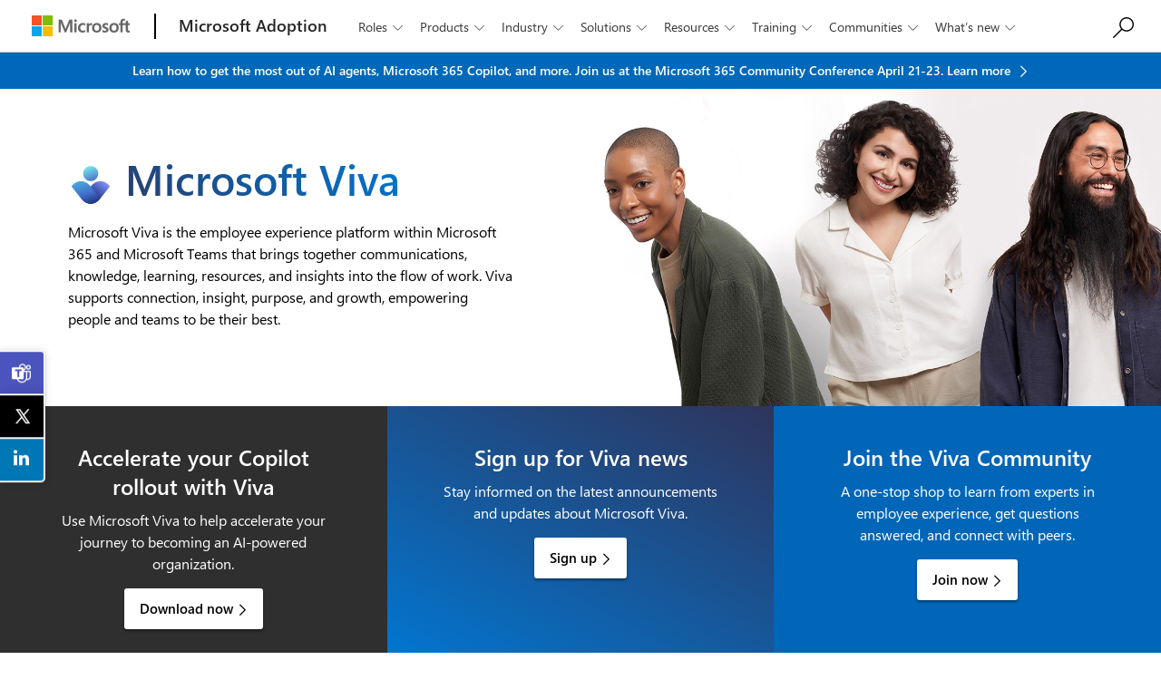

--- FILE ---
content_type: text/html
request_url: https://adoption.microsoft.com/en-us/viva/
body_size: 36633
content:
<!doctype html>
<html lang="en-US" class="en-US">	
<head>	
	<meta charset="UTF-8">
	<meta name="viewport" content="width=device-width, initial-scale=1">
	<link rel="profile" href="http://gmpg.org/xfn/11">
	<link rel="alternate" href="/viva/"/>
	
	<meta name='robots' content='index, follow, max-image-preview:large, max-snippet:-1, max-video-preview:-1' />

	<!-- This site is optimized with the Yoast SEO plugin v26.5 - https://yoast.com/wordpress/plugins/seo/ -->
	<title>Microsoft Viva &#8211; Microsoft Adoption</title>
	<meta name="description" content="Microsoft Viva is an employee experience platform that brings together communications, knowledge, learning, resources, and insights in the flow of work." />
	<link rel="canonical" href="/en-us/viva/" />
	<meta property="og:locale" content="en_US" />
	<meta property="og:type" content="article" />
	<meta property="og:title" content="Adoption resources for Microsoft Viva" />
	<meta property="og:description" content="Microsoft Viva is an employee experience platform that brings together communications, knowledge, learning, resources, and insights in the flow of work." />
	<meta property="og:url" content="/en-us/viva/" />
	<meta property="og:site_name" content="Microsoft Adoption" />
	<meta property="article:modified_time" content="2025-10-21T13:31:16+00:00" />
	<meta property="og:image" content="/wp-content/uploads/2022/09/header-viva.jpg" />
	<meta property="og:image:width" content="1200" />
	<meta property="og:image:height" content="628" />
	<meta property="og:image:type" content="image/jpeg" />
	<meta name="twitter:card" content="summary_large_image" />
	<meta name="twitter:label1" content="Est. reading time" />
	<meta name="twitter:data1" content="4 minutes" />
	<script type="application/ld+json" class="yoast-schema-graph">{"@context":"https://schema.org","@graph":[{"@type":"WebPage","@id":"/viva/","url":"/viva/","name":"Microsoft Viva &#8211; Microsoft Adoption","isPartOf":{"@id":"/en-us/#website"},"primaryImageOfPage":{"@id":"/viva/#primaryimage"},"image":{"@id":"/viva/#primaryimage"},"thumbnailUrl":"/wp-content/uploads/2022/09/header-viva.jpg","datePublished":"2022-08-05T14:17:25+00:00","dateModified":"2025-10-21T13:31:16+00:00","description":"Microsoft Viva is an employee experience platform that brings together communications, knowledge, learning, resources, and insights in the flow of work.","breadcrumb":{"@id":"/viva/#breadcrumb"},"inLanguage":"en-US","potentialAction":[{"@type":"ReadAction","target":["/viva/"]}]},{"@type":"ImageObject","inLanguage":"en-US","@id":"/viva/#primaryimage","url":"/wp-content/uploads/2022/09/header-viva.jpg","contentUrl":"/wp-content/uploads/2022/09/header-viva.jpg","width":1200,"height":628},{"@type":"BreadcrumbList","@id":"/viva/#breadcrumb","itemListElement":[{"@type":"ListItem","position":1,"name":"Home","item":"/"},{"@type":"ListItem","position":2,"name":"Microsoft Viva"}]},{"@type":"WebSite","@id":"/en-us/#website","url":"/en-us/","name":"Microsoft Adoption","description":"","publisher":{"@id":"/en-us/#organization"},"alternateName":"Microsoft","potentialAction":[{"@type":"SearchAction","target":{"@type":"EntryPoint","urlTemplate":"/en-us/?s={search_term_string}"},"query-input":{"@type":"PropertyValueSpecification","valueRequired":true,"valueName":"search_term_string"}}],"inLanguage":"en-US"},{"@type":"Organization","@id":"/en-us/#organization","name":"Microsoft Corporation LLC","alternateName":"Microsoft","url":"/en-us/","logo":{"@type":"ImageObject","inLanguage":"en-US","@id":"/en-us/#/schema/logo/image/","url":"/wp-content/uploads/2022/10/microsoft-logo.png","contentUrl":"/wp-content/uploads/2022/10/microsoft-logo.png","width":1280,"height":273,"caption":"Microsoft Corporation LLC"},"image":{"@id":"/en-us/#/schema/logo/image/"}}]}</script>
	<!-- / Yoast SEO plugin. -->


<style id='wp-img-auto-sizes-contain-inline-css' type='text/css'>
img:is([sizes=auto i],[sizes^="auto," i]){contain-intrinsic-size:3000px 1500px}
/*# sourceURL=wp-img-auto-sizes-contain-inline-css */
</style>
<style id='wp-emoji-styles-inline-css' type='text/css'>

	img.wp-smiley, img.emoji {
		display: inline !important;
		border: none !important;
		box-shadow: none !important;
		height: 1em !important;
		width: 1em !important;
		margin: 0 0.07em !important;
		vertical-align: -0.1em !important;
		background: none !important;
		padding: 0 !important;
	}
/*# sourceURL=wp-emoji-styles-inline-css */
</style>
<style id='classic-theme-styles-inline-css' type='text/css'>
/*! This file is auto-generated */
.wp-block-button__link{color:#fff;background-color:#32373c;border-radius:9999px;box-shadow:none;text-decoration:none;padding:calc(.667em + 2px) calc(1.333em + 2px);font-size:1.125em}.wp-block-file__button{background:#32373c;color:#fff;text-decoration:none}
/*# sourceURL=/wp-includes/css/classic-themes.min.css */
</style>
<link rel='stylesheet' id='bplugins-plyrio-css' href='/wp-content/plugins/super-video-player-premium/public/css/player-style.css' type='text/css' media='all' />
<link rel='stylesheet' id='svp-playlist-style-css' href='/wp-content/plugins/super-video-player-premium/premium-files/playlist.css' type='text/css' media='all' />
<link rel='stylesheet' id='plyr-css-css' href='/wp-content/plugins/super-video-player-premium/public/css/player-style.css' type='text/css' media='all' />
<link rel='stylesheet' id='trp-language-switcher-style-css' href='/wp-content/plugins/translatepress-multilingual/assets/css/trp-language-switcher.css' type='text/css' media='all' />
<link rel='stylesheet' id='resource-center-style-css' href='/wp-content/themes/microsoft-adoption/style.css' type='text/css' media='all' />
<link rel='stylesheet' id='vc_plugin_table_style_css-css' href='/wp-content/plugins/easy-tables-vc/assets/css/style.min.css' type='text/css' media='all' />
<link rel='stylesheet' id='vc_plugin_themes_css-css' href='/wp-content/plugins/easy-tables-vc/assets/css/themes.min.css' type='text/css' media='all' />
<link rel='stylesheet' id='js_composer_front-css' href='/wp-content/plugins/js_composer/assets/css/js_composer.min.css' type='text/css' media='all' />
<script type="text/javascript" src="/wp-content/plugins/super-video-player-premium/public/js/super-video.js" id="bplugins-plyrio-js"></script>
<script type="text/javascript" id="jquery-core-js-extra">
/* <![CDATA[ */
var ajaxurl = "/wp-admin/admin-ajax.php";
//# sourceURL=jquery-core-js-extra
/* ]]> */
</script>
<script type="text/javascript" src="/wp-includes/js/jquery/jquery.min.js" id="jquery-core-js"></script>
<script type="text/javascript" src="/wp-includes/js/jquery/jquery-migrate.min.js" id="jquery-migrate-js"></script>
<script type="text/javascript" src="/wp-content/plugins/super-video-player-premium/premium-files/viddeo-js-plui-min.js" id="svp-playlist-js-js"></script>
<script></script><link rel="EditURI" type="application/rsd+xml" title="RSD" href="/xmlrpc.php?rsd" />
<meta name="generator" content="WordPress 6.9" />
<link rel='shortlink' href='/en-us/?p=30814' />
<link rel="alternate" hreflang="en-US" href="/en-us/viva/"/>
<link rel="alternate" hreflang="de-DE" href="/de-de/viva/"/>
<link rel="alternate" hreflang="es-ES" href="/es-es/viva/"/>
<link rel="alternate" hreflang="fr-FR" href="/fr-fr/viva/"/>
<link rel="alternate" hreflang="it-IT" href="/it-it/viva/"/>
<link rel="alternate" hreflang="pt-PT" href="/pt-pt/viva/"/>
<link rel="alternate" hreflang="ru-RU" href="/ru-ru/viva/"/>
<link rel="alternate" hreflang="zh-CN" href="/zh-cn/viva/"/>
<link rel="alternate" hreflang="zh-TW" href="/zh-tw/viva/"/>
<link rel="alternate" hreflang="ja" href="/ja-jp/viva/"/>
<link rel="alternate" hreflang="en-GB" href="/en-gb/viva/"/>
<link rel="alternate" hreflang="ko-KR" href="/ko-kr/viva/"/>
<link rel="alternate" hreflang="pt-BR" href="/pt-br/viva/"/>
<link rel="alternate" hreflang="th" href="/th-th/viva/"/>
<link rel="alternate" hreflang="vi" href="/vi-vn/viva/"/>
<link rel="alternate" hreflang="en" href="/en-us/viva/"/>
<link rel="alternate" hreflang="de" href="/de-de/viva/"/>
<link rel="alternate" hreflang="es" href="/es-es/viva/"/>
<link rel="alternate" hreflang="fr" href="/fr-fr/viva/"/>
<link rel="alternate" hreflang="it" href="/it-it/viva/"/>
<link rel="alternate" hreflang="pt" href="/pt-pt/viva/"/>
<link rel="alternate" hreflang="ru" href="/ru-ru/viva/"/>
<link rel="alternate" hreflang="zh" href="/zh-cn/viva/"/>
<link rel="alternate" hreflang="ko" href="/ko-kr/viva/"/>
<meta name="generator" content="Powered by WPBakery Page Builder - drag and drop page builder for WordPress."/>

<link rel='stylesheet' id='34036.css-css'  href='/wp-content/uploads/custom-css-js/34036.css?v=8214' type="text/css" media='all' />
<style type="text/css" data-type="vc_shortcodes-custom-css">.vc_custom_1694613978649{background-color: #f5f5f5 !important;}.vc_custom_1663188292771{background: #0277d7 url(/wp-content/uploads/2022/09/viva-connections-cta.jpg?id=31718) !important;background-position: center !important;background-repeat: no-repeat !important;background-size: cover !important;}.vc_custom_1694614201769{background: #ffffff url(/wp-content/uploads/2023/09/fasttrack-side-1.jpg?id=53306) !important;background-position: center !important;background-repeat: no-repeat !important;background-size: cover !important;}.vc_custom_1573691831810{background-color: #f5f5f5 !important;}.vc_custom_1694614189471{background: #ffffff url(/wp-content/uploads/2023/09/fasttrack-side.jpg?id=53305) !important;background-position: center !important;background-repeat: no-repeat !important;background-size: cover !important;}</style><noscript><style> .wpb_animate_when_almost_visible { opacity: 1; }</style></noscript><style id="wp-add-custom-css-single" type="text/css">
.side-card .side-content {
    background: white;
}
#building-psychological-safety .side-card {
    margin: 0px;
}
#top-content #building-psychological-safety .side-image {
    flex: 1;
}
#top-content #people-scientist .side-section {
    margin-top: 30px;
}

div#people-scientist .side-section {margin-left: 0px;margin-right: 0px;margin-bottom: 0px;}

#people-scientist .side-content {
    background: white;
}

#top-content .side-image {
    background: url(/wp-content/uploads/2024/08/accelerating-ai-transformation.jpg);
    background-size: cover;
    background-position: right top;
}

@media all and (min-width: 768px) {
body #people-scientist .side-image {
    flex: .75;
}
.four-columns .third-row .content-card .details {
    min-height: 260px;
}
}

.main-section {
    margin-bottom: -2px;
}

.fasttrack-card {
margin-top: 60px;
margin-bottom: 60px;
}

.four-columns .content-card .label {
    letter-spacing: 1px;
    font-size: 11px;
    line-height: 20px;
}

.four-columns .content-card .details {
    padding: 20px 15px;
    min-height: 240px;
}

.four-columns .content-card .details h3 {
    font-size: 19px;
    line-height: 27px;
}

.overview .layout-horizontal.content-card a {
    flex: 0.23;
}

.overview .layout-horizontal.content-card .details {
    padding-right: 10px;
    padding-left: 10px;
}

.overview .layout-horizontal.content-card a.top {
    background-size: 40px!important;
    margin-left: -50px;
    border: 2px solid #ddd;
    background-color: white!important;
    z-index: 999;
    height: 86px;
    border-radius: 100%;
    box-shadow: 0 0px 10px rgb(0 0 0 / 12%), 0 1px 2px rgb(0 0 0 / 24%);
    margin-top: 40px;
    margin-right: 12px;
    width: 90px!important;
}

.overview .layout-horizontal.content-card {
    overflow: visible;
}
#top-content #ebook.side-section {
    margin-top: 30px;
}
#top-content .side-section {
    margin-top: 60px;
}

#top-content .side-section {
    margin-bottom: 4px;
}
#top-content .main-section {
    padding-top: 60px;
}
@media all and (min-width: 768px) and (max-width: 1200px) {
.overview .content-card .details {
    min-height: 280px;
}
}

@media all and (max-width: 1200px) {
body .content-card .label {
    letter-spacing: 1px;
}
}

body h1 {
    background: linear-gradient(45deg, #2F345B, #0078D4);
    -webkit-background-clip: text;
    -webkit-text-fill-color: transparent;
    line-height: 60px;
width: fit-content;
}

body .half-header .half-content {
    background: white!important;
}
body .main-blocks .single-block.second {
    background: linear-gradient(208deg, #2F345B, #0078D4)!important;
}

body .overview h2 {
    margin-bottom: 40px!important;
}
body .overview {
    background: white;
}

body .content-card {
    background: white;
}

body .overview.sec-padding {
    padding-bottom: 30px!important;
}


body .content-card a.top {
    background-size: contain!important;
    background-repeat: no-repeat!important;
    min-height: 70px!important;
    margin: 20px 0px 10px;
}


.side-section {
    margin-left: 0px;
    margin-right: 0px;
}

.side-section a.btn-text {
    display: block;
    margin-left: 0px;
    text-align: left;
}

.side-section a.btn-text {
    margin-bottom: 10px;
}

#goals .side-image .vc_column-inner {
background-position: left!important;
}

div#insights .side-image .vc_column-inner {
    background-position: right!important;
}

@media all and (min-width: 768px) {
#top-content .side-image {
    flex: .42;
}

#top-content .side-content .vc_column-inner {
    padding-left: 40px!important;
    padding-right: 40px!important;
}
.side-section .side-image, .side-section .side-content {
    flex: 1;
}
.side-section {
    display: flex;
}
}

@media all and (max-width: 768px) {
html body .side-content .vc_column-inner {
    padding-bottom: 20px!important;
}
body .side-section {
    padding: 0px!important;
}
}

.cta a.btn-white:after {
    margin-top: 0px;
    vertical-align: middle;
}
.cta a.btn-white {
    margin: 0px!important;
    color: #262626!important;
    padding: 10px 20px!important;
    border-radius: 3px;
    box-shadow: 0px 2px 5px rgb(0 0 0 / 20%);
}

.side-section.last {
    margin-bottom: 60px;
}

body .adoption-page .half-header .half-image {
    background-position: top left!important;
}

.side-section {
    box-shadow: 0 0px 10px rgb(0 0 0 / 12%), 0 1px 2px rgb(0 0 0 / 24%);
    padding: 0px;
    margin-bottom: 40px;
    border-radius: 5px;
    overflow: hidden;
}

#learning .side-image .vc_column-inner {
    background-position: left!important;
}

.side-content a.btn-text {
    letter-spacing: 0px;
}

.adoption-journey .vc_column-inner {
    padding: 0px;
}
.side-section {
    background: #f2f2f2!important;
}

#topics .side-image .vc_column-inner {
    background-position: left!important;
}
body .side-content .vc_column-inner {
    padding: 30px!important;
}

.side-content .vc_column-inner {
    background: white!important;
}

.half-header h1 {
  color: #262626;
}
body .main-blocks .btn-white {
    margin-bottom: 0px!important;
}
.main-blocks .vc_column-inner {
    padding: 25px!important;
}
.adoption-journey .wpb_wrapper .btn {
    background: none;
    color: #0266b8;
    padding: 0px;
}
</style>

	<link rel="icon" href="/wp-content/themes/microsoft-adoption/images/microsoft-icon-32x32.png" sizes="32x32" />
	<link rel="icon" href="/wp-content/themes/microsoft-adoption/images/microsoft-icon-192x192.png" sizes="192x192" />
	<link rel="apple-touch-icon-precomposed" href="/wp-content/themes/microsoft-adoption/images/microsoft-icon-180x180.png" />
	<meta name="msapplication-TileImage" content="/wp-content/themes/microsoft-adoption/images/microsoft-icon-270x270.png" />
	<link rel='stylesheet' id='jetpack_css-css'  href='/wp-content/themes/microsoft-adoption/css/bootstrap.css' type='text/css' media='all' />
	<link rel='stylesheet' href="/wp-content/themes/microsoft-adoption/style.css?v=2025.07.5" type='text/css' />
	<script src="https://ajax.googleapis.com/ajax/libs/jquery/3.6.0/jquery.min.js"></script>
	<script src="https://a11y.nicolas-hoffmann.net/tabs/js/jquery-accessible-tabs_1528456890.js"></script>

<script type="text/javascript" src="https://js.monitor.azure.com/scripts/c/ms.analytics-web-3.min.js"></script>
<!-- Application Insights & Microsoft Clarity tracking -->
<script type="text/javascript">
    var appInsights = window.appInsights || function (config) {
        function i(config) { t[config] = function () { var i = arguments; t.queue.push(function () { t[config].apply(t, i) }) } } var t = { config: config }, u = document, e = window, o = "script", s = "AuthenticatedUserContext", h = "start", c = "stop", l = "Track", a = l + "Event", v = l + "Page", y = u.createElement(o), r, f; y.src = config.url || "https://az416426.vo.msecnd.net/scripts/a/ai.0.js"; u.getElementsByTagName(o)[0].parentNode.appendChild(y); try { t.cookie = u.cookie } catch (p) { } for (t.queue = [], t.version = "1.0", r = ["Event", "Exception", "Metric", "PageView", "Trace", "Dependency"]; r.length;)i("track" + r.pop()); return i("set" + s), i("clear" + s), i(h + a), i(c + a), i(h + v), i(c + v), i("flush"), config.disableExceptionTracking || (r = "onerror", i("_" + r), f = e[r], e[r] = function (config, i, u, e, o) { var s = f && f(config, i, u, e, o); return s !== !0 && t["_" + r](config, i, u, e, o), s }), t
    }({
        instrumentationKey: "ec723e33-74da-4139-af0d-bb21a41460e8",
        clickAnalytics: true
    });

    window.appInsights = appInsights, appInsights.queue && 0 === appInsights.queue.length && appInsights.trackPageView();
</script>
<script type="text/javascript">
    (function(c,l,a,r,i,t,y){
        c[a]=c[a]||function(){(c[a].q=c[a].q||[]).push(arguments)};
        t=l.createElement(r);t.async=1;t.src="https://www.clarity.ms/tag/"+i;
        y=l.getElementsByTagName(r)[0];y.parentNode.insertBefore(t,y);
    })(window, document, "clarity", "script", "jtilnjrrix");
</script>

<!-- Page load event -->
<script type="text/javascript">
    document.addEventListener('DOMContentLoaded', function() {
        var currentPage = window.location.href;
        var pageTitle = document.title; // Capture the page title
        var referrer = document.referrer || 'No referrer';

        // console.log(`Page loaded. currentPage: ${currentPage}, pageTitle: ${pageTitle}, referrer: ${referrer}`);

        if (referrer !== 'No referrer') {
            window.appInsights.trackEvent("pageLoad", {
                currentPage: currentPage,
                pageTitle: pageTitle, // Include pageTitle in the event data
                referrer: referrer
            });
        } else {
            window.appInsights.trackEvent("pageLoad", {
                currentPage: currentPage,
                pageTitle: pageTitle // Include pageTitle in the event data
            });
        }
    });
</script>

<!-- Link click event -->
<script type="text/javascript">
    window.addEventListener('DOMContentLoaded', function() {
        document.querySelectorAll('a').forEach(function(a) {
            a.addEventListener('click', function(e) {
                var currentPage = window.location.href;
       			var pageTitle = document.title; // Capture the page title
                var linkUrl = e.target.getAttribute('href');
                var linkLabel = e.target.textContent;

                console.log(`Link clicked. currentPage: ${currentPage}, pageTitle: ${pageTitle}, linkUrl: ${linkUrl}, linkLabel: ${linkLabel}`);

                window.appInsights.trackEvent("linkClick", {
                    currentPage: currentPage,
                    pageTitle: pageTitle,
                    linkUrl: linkUrl,
                    linkLabel: linkLabel
                });
            });
        });
    });
	</script>

	
<style id='global-styles-inline-css' type='text/css'>
:root{--wp--preset--aspect-ratio--square: 1;--wp--preset--aspect-ratio--4-3: 4/3;--wp--preset--aspect-ratio--3-4: 3/4;--wp--preset--aspect-ratio--3-2: 3/2;--wp--preset--aspect-ratio--2-3: 2/3;--wp--preset--aspect-ratio--16-9: 16/9;--wp--preset--aspect-ratio--9-16: 9/16;--wp--preset--color--black: #000000;--wp--preset--color--cyan-bluish-gray: #abb8c3;--wp--preset--color--white: #ffffff;--wp--preset--color--pale-pink: #f78da7;--wp--preset--color--vivid-red: #cf2e2e;--wp--preset--color--luminous-vivid-orange: #ff6900;--wp--preset--color--luminous-vivid-amber: #fcb900;--wp--preset--color--light-green-cyan: #7bdcb5;--wp--preset--color--vivid-green-cyan: #00d084;--wp--preset--color--pale-cyan-blue: #8ed1fc;--wp--preset--color--vivid-cyan-blue: #0693e3;--wp--preset--color--vivid-purple: #9b51e0;--wp--preset--gradient--vivid-cyan-blue-to-vivid-purple: linear-gradient(135deg,rgb(6,147,227) 0%,rgb(155,81,224) 100%);--wp--preset--gradient--light-green-cyan-to-vivid-green-cyan: linear-gradient(135deg,rgb(122,220,180) 0%,rgb(0,208,130) 100%);--wp--preset--gradient--luminous-vivid-amber-to-luminous-vivid-orange: linear-gradient(135deg,rgb(252,185,0) 0%,rgb(255,105,0) 100%);--wp--preset--gradient--luminous-vivid-orange-to-vivid-red: linear-gradient(135deg,rgb(255,105,0) 0%,rgb(207,46,46) 100%);--wp--preset--gradient--very-light-gray-to-cyan-bluish-gray: linear-gradient(135deg,rgb(238,238,238) 0%,rgb(169,184,195) 100%);--wp--preset--gradient--cool-to-warm-spectrum: linear-gradient(135deg,rgb(74,234,220) 0%,rgb(151,120,209) 20%,rgb(207,42,186) 40%,rgb(238,44,130) 60%,rgb(251,105,98) 80%,rgb(254,248,76) 100%);--wp--preset--gradient--blush-light-purple: linear-gradient(135deg,rgb(255,206,236) 0%,rgb(152,150,240) 100%);--wp--preset--gradient--blush-bordeaux: linear-gradient(135deg,rgb(254,205,165) 0%,rgb(254,45,45) 50%,rgb(107,0,62) 100%);--wp--preset--gradient--luminous-dusk: linear-gradient(135deg,rgb(255,203,112) 0%,rgb(199,81,192) 50%,rgb(65,88,208) 100%);--wp--preset--gradient--pale-ocean: linear-gradient(135deg,rgb(255,245,203) 0%,rgb(182,227,212) 50%,rgb(51,167,181) 100%);--wp--preset--gradient--electric-grass: linear-gradient(135deg,rgb(202,248,128) 0%,rgb(113,206,126) 100%);--wp--preset--gradient--midnight: linear-gradient(135deg,rgb(2,3,129) 0%,rgb(40,116,252) 100%);--wp--preset--font-size--small: 13px;--wp--preset--font-size--medium: 20px;--wp--preset--font-size--large: 36px;--wp--preset--font-size--x-large: 42px;--wp--preset--spacing--20: 0.44rem;--wp--preset--spacing--30: 0.67rem;--wp--preset--spacing--40: 1rem;--wp--preset--spacing--50: 1.5rem;--wp--preset--spacing--60: 2.25rem;--wp--preset--spacing--70: 3.38rem;--wp--preset--spacing--80: 5.06rem;--wp--preset--shadow--natural: 6px 6px 9px rgba(0, 0, 0, 0.2);--wp--preset--shadow--deep: 12px 12px 50px rgba(0, 0, 0, 0.4);--wp--preset--shadow--sharp: 6px 6px 0px rgba(0, 0, 0, 0.2);--wp--preset--shadow--outlined: 6px 6px 0px -3px rgb(255, 255, 255), 6px 6px rgb(0, 0, 0);--wp--preset--shadow--crisp: 6px 6px 0px rgb(0, 0, 0);}:where(.is-layout-flex){gap: 0.5em;}:where(.is-layout-grid){gap: 0.5em;}body .is-layout-flex{display: flex;}.is-layout-flex{flex-wrap: wrap;align-items: center;}.is-layout-flex > :is(*, div){margin: 0;}body .is-layout-grid{display: grid;}.is-layout-grid > :is(*, div){margin: 0;}:where(.wp-block-columns.is-layout-flex){gap: 2em;}:where(.wp-block-columns.is-layout-grid){gap: 2em;}:where(.wp-block-post-template.is-layout-flex){gap: 1.25em;}:where(.wp-block-post-template.is-layout-grid){gap: 1.25em;}.has-black-color{color: var(--wp--preset--color--black) !important;}.has-cyan-bluish-gray-color{color: var(--wp--preset--color--cyan-bluish-gray) !important;}.has-white-color{color: var(--wp--preset--color--white) !important;}.has-pale-pink-color{color: var(--wp--preset--color--pale-pink) !important;}.has-vivid-red-color{color: var(--wp--preset--color--vivid-red) !important;}.has-luminous-vivid-orange-color{color: var(--wp--preset--color--luminous-vivid-orange) !important;}.has-luminous-vivid-amber-color{color: var(--wp--preset--color--luminous-vivid-amber) !important;}.has-light-green-cyan-color{color: var(--wp--preset--color--light-green-cyan) !important;}.has-vivid-green-cyan-color{color: var(--wp--preset--color--vivid-green-cyan) !important;}.has-pale-cyan-blue-color{color: var(--wp--preset--color--pale-cyan-blue) !important;}.has-vivid-cyan-blue-color{color: var(--wp--preset--color--vivid-cyan-blue) !important;}.has-vivid-purple-color{color: var(--wp--preset--color--vivid-purple) !important;}.has-black-background-color{background-color: var(--wp--preset--color--black) !important;}.has-cyan-bluish-gray-background-color{background-color: var(--wp--preset--color--cyan-bluish-gray) !important;}.has-white-background-color{background-color: var(--wp--preset--color--white) !important;}.has-pale-pink-background-color{background-color: var(--wp--preset--color--pale-pink) !important;}.has-vivid-red-background-color{background-color: var(--wp--preset--color--vivid-red) !important;}.has-luminous-vivid-orange-background-color{background-color: var(--wp--preset--color--luminous-vivid-orange) !important;}.has-luminous-vivid-amber-background-color{background-color: var(--wp--preset--color--luminous-vivid-amber) !important;}.has-light-green-cyan-background-color{background-color: var(--wp--preset--color--light-green-cyan) !important;}.has-vivid-green-cyan-background-color{background-color: var(--wp--preset--color--vivid-green-cyan) !important;}.has-pale-cyan-blue-background-color{background-color: var(--wp--preset--color--pale-cyan-blue) !important;}.has-vivid-cyan-blue-background-color{background-color: var(--wp--preset--color--vivid-cyan-blue) !important;}.has-vivid-purple-background-color{background-color: var(--wp--preset--color--vivid-purple) !important;}.has-black-border-color{border-color: var(--wp--preset--color--black) !important;}.has-cyan-bluish-gray-border-color{border-color: var(--wp--preset--color--cyan-bluish-gray) !important;}.has-white-border-color{border-color: var(--wp--preset--color--white) !important;}.has-pale-pink-border-color{border-color: var(--wp--preset--color--pale-pink) !important;}.has-vivid-red-border-color{border-color: var(--wp--preset--color--vivid-red) !important;}.has-luminous-vivid-orange-border-color{border-color: var(--wp--preset--color--luminous-vivid-orange) !important;}.has-luminous-vivid-amber-border-color{border-color: var(--wp--preset--color--luminous-vivid-amber) !important;}.has-light-green-cyan-border-color{border-color: var(--wp--preset--color--light-green-cyan) !important;}.has-vivid-green-cyan-border-color{border-color: var(--wp--preset--color--vivid-green-cyan) !important;}.has-pale-cyan-blue-border-color{border-color: var(--wp--preset--color--pale-cyan-blue) !important;}.has-vivid-cyan-blue-border-color{border-color: var(--wp--preset--color--vivid-cyan-blue) !important;}.has-vivid-purple-border-color{border-color: var(--wp--preset--color--vivid-purple) !important;}.has-vivid-cyan-blue-to-vivid-purple-gradient-background{background: var(--wp--preset--gradient--vivid-cyan-blue-to-vivid-purple) !important;}.has-light-green-cyan-to-vivid-green-cyan-gradient-background{background: var(--wp--preset--gradient--light-green-cyan-to-vivid-green-cyan) !important;}.has-luminous-vivid-amber-to-luminous-vivid-orange-gradient-background{background: var(--wp--preset--gradient--luminous-vivid-amber-to-luminous-vivid-orange) !important;}.has-luminous-vivid-orange-to-vivid-red-gradient-background{background: var(--wp--preset--gradient--luminous-vivid-orange-to-vivid-red) !important;}.has-very-light-gray-to-cyan-bluish-gray-gradient-background{background: var(--wp--preset--gradient--very-light-gray-to-cyan-bluish-gray) !important;}.has-cool-to-warm-spectrum-gradient-background{background: var(--wp--preset--gradient--cool-to-warm-spectrum) !important;}.has-blush-light-purple-gradient-background{background: var(--wp--preset--gradient--blush-light-purple) !important;}.has-blush-bordeaux-gradient-background{background: var(--wp--preset--gradient--blush-bordeaux) !important;}.has-luminous-dusk-gradient-background{background: var(--wp--preset--gradient--luminous-dusk) !important;}.has-pale-ocean-gradient-background{background: var(--wp--preset--gradient--pale-ocean) !important;}.has-electric-grass-gradient-background{background: var(--wp--preset--gradient--electric-grass) !important;}.has-midnight-gradient-background{background: var(--wp--preset--gradient--midnight) !important;}.has-small-font-size{font-size: var(--wp--preset--font-size--small) !important;}.has-medium-font-size{font-size: var(--wp--preset--font-size--medium) !important;}.has-large-font-size{font-size: var(--wp--preset--font-size--large) !important;}.has-x-large-font-size{font-size: var(--wp--preset--font-size--x-large) !important;}
/*# sourceURL=global-styles-inline-css */
</style>
</head>

<div id="cookie-banner"></div>
	
<!--

<script>
document.getElementById('close-btn').addEventListener('click', function() {
    // Set a cookie to expire in 24 hours
    document.cookie = "barClosed=true; max-age=" + 24 * 60 * 60 + "; path=/";

    // Hide the top bar
    document.querySelector('.top-bar').style.display = 'none';
});

// Check for cookie on load
if (document.cookie.split('; ').find(row => row.startsWith('barClosed=true'))) {
    document.querySelector('.top-bar').style.display = 'none';
}
</script>
-->
	
<header>
	<div class="pseudo-container">
		<a class="ms-logo" itemprop="url" href="https://www.microsoft.com" aria-label="Microsoft" title="Microsoft">
        <img itemprop="logo" itemscope="itemscope" alt="Microsoft logo" src="/wp-content/uploads/2025/06/microsoft-logo.png" />
		</a>

		<div class="logo-separator"></div>

		<a class="web-title" href="/" aria-label="Microsoft Adoption" title="Microsoft Adoption" itemprop="url">
			<span>Microsoft Adoption</span>
		</a>
		
		<button id="search-toggle" class="desktop-small-only"></button>
		<div class="desktop-small-only mobile-search hidden">
			<button id="close-search"></button>
			<div class="main-search">
					<div id="searchBox">
				<input type="text" id="searchBox" class="search-box" placeholder="Search for page...">
					<span class="icon-search"></span>
					</div>
				<div id="dropdown" class="dropdown">
					<div id="dropdownContent" class="dropdown-content"></div>
				</div>
			</div>
		</div>
		
		<button id="mobile-toggle" class="closed desktop-small-only"></button>

		<div class="nav-menu" role="navigation">
		
			<div class="desktop-small-only mobile-menu hidden">
				<ul id="menu-main-navigation" class="main-menu"><li id="menu-item-33586" class="mobile-only menu-item menu-item-type-custom menu-item-object-custom menu-item-33586"><a href="/">Home</a></li>
<li id="menu-item-33704" class="no-click menu-item menu-item-type-custom menu-item-object-custom menu-item-has-children menu-item-33704"><a href="#">Roles</a>
<ul class="sub-menu">
	<li id="menu-item-33748" class="menu-item menu-item-type-post_type menu-item-object-page menu-item-33748"><a href="/en-us/roles/business-user/">Business User</a></li>
	<li id="menu-item-33749" class="menu-item menu-item-type-post_type menu-item-object-page menu-item-33749"><a href="/en-us/roles/champion/">Champion</a></li>
	<li id="menu-item-33750" class="menu-item menu-item-type-post_type menu-item-object-page menu-item-33750"><a href="/en-us/roles/developer/">Developer</a></li>
	<li id="menu-item-33747" class="menu-item menu-item-type-post_type menu-item-object-page menu-item-33747"><a href="/en-us/roles/it-professional/">IT Professional</a></li>
</ul>
</li>
<li id="menu-item-33702" class="megamenu no-click menu-item menu-item-type-custom menu-item-object-custom current-menu-ancestor current-menu-parent menu-item-has-children menu-item-33702"><a href="#">Products</a>
<ul class="sub-menu">
	<li id="menu-item-139579" class="new menu-item menu-item-type-post_type menu-item-object-page menu-item-has-children menu-item-139579"><a href="/en-us/ai-agents/">AI Agents Hub</a>
	<ul class="sub-menu">
		<li id="menu-item-105918" class="menu-item menu-item-type-post_type menu-item-object-page menu-item-105918"><a href="/en-us/ai-agents/agents-in-microsoft-365/">Agents in Microsoft 365</a></li>
		<li id="menu-item-138860" class="menu-item menu-item-type-post_type menu-item-object-page menu-item-138860"><a href="/en-us/ai-agents/microsoft-foundry/">Microsoft Foundry</a></li>
		<li id="menu-item-146084" class="new menu-item menu-item-type-post_type menu-item-object-page menu-item-146084"><a href="/en-us/ai-agents/employee-self-service-agent/">Employee Self-Service Agent in Microsoft 365 Copilot</a></li>
		<li id="menu-item-146086" class="menu-item menu-item-type-post_type menu-item-object-page menu-item-146086"><a href="/en-us/ai-agents/copilot-studio/">Microsoft Copilot Studio</a></li>
		<li id="menu-item-128667" class="menu-item menu-item-type-post_type menu-item-object-page menu-item-128667"><a href="/en-us/ai-agents/people-skills/">People Skills</a></li>
		<li id="menu-item-105919" class="menu-item menu-item-type-post_type menu-item-object-page menu-item-105919"><a href="/en-us/ai-agents/sharepoint-agents/">SharePoint agents</a></li>
	</ul>
</li>
	<li id="menu-item-146085" class="new menu-item menu-item-type-post_type menu-item-object-page menu-item-146085"><a href="/en-us/copilot/essential-guide/">The essential guide to Microsoft 365 Copilot adoption</a></li>
	<li id="menu-item-147138" class="menu-item menu-item-type-post_type menu-item-object-page menu-item-147138"><a href="/en-us/copilot/frontier-program/">Frontier program</a></li>
	<li id="menu-item-33744" class="menu-item menu-item-type-post_type menu-item-object-page menu-item-has-children menu-item-33744"><a href="/en-us/microsoft-365/">Microsoft 365</a>
	<ul class="sub-menu">
		<li id="menu-item-59846" class="menu-item menu-item-type-post_type menu-item-object-page menu-item-59846"><a href="/en-us/microsoft-365-archive/">Microsoft 365 Archive</a></li>
		<li id="menu-item-59847" class="menu-item menu-item-type-post_type menu-item-object-page menu-item-59847"><a href="/en-us/microsoft-365-backup/">Microsoft 365 Backup</a></li>
		<li id="menu-item-98901" class="menu-item menu-item-type-post_type menu-item-object-page menu-item-98901"><a href="/en-us/microsoft-365-backup-storage/">Microsoft 365 Backup Storage</a></li>
	</ul>
</li>
	<li id="menu-item-139433" class="menu-item menu-item-type-post_type menu-item-object-page menu-item-has-children menu-item-139433"><a href="/en-us/copilot/">Microsoft 365 Copilot</a>
	<ul class="sub-menu">
		<li id="menu-item-147139" class="menu-item menu-item-type-post_type menu-item-object-page menu-item-147139"><a href="/en-us/copilot/frontier-program/">Frontier program</a></li>
		<li id="menu-item-139434" class="menu-item menu-item-type-post_type menu-item-object-page menu-item-139434"><a href="/en-us/copilot-chat/">Microsoft 365 Copilot Chat</a></li>
		<li id="menu-item-96268" class="menu-item menu-item-type-post_type menu-item-object-page menu-item-96268"><a href="/en-us/copilot/gcc/">Microsoft 365 Copilot GCC</a></li>
		<li id="menu-item-93864" class="menu-item menu-item-type-post_type menu-item-object-page menu-item-93864"><a href="/en-us/copilot-for-sales/">Microsoft 365 Copilot for Sales</a></li>
		<li id="menu-item-90358" class="menu-item menu-item-type-post_type menu-item-object-page menu-item-90358"><a href="/en-us/copilot-for-service/">Microsoft 365 Copilot for Service</a></li>
		<li id="menu-item-101016" class="menu-item menu-item-type-post_type menu-item-object-page menu-item-101016"><a href="/en-us/copilot/smb/">Microsoft 365 Copilot for Small and Medium Business</a></li>
		<li id="menu-item-135297" class="menu-item menu-item-type-post_type menu-item-object-page menu-item-135297"><a href="/en-us/copilot-in-teams/">Microsoft 365 Copilot in Teams</a></li>
	</ul>
</li>
	<li id="menu-item-33756" class="menu-item menu-item-type-post_type menu-item-object-page menu-item-33756"><a href="/en-us/adoption-score/">Microsoft Adoption Score</a></li>
	<li id="menu-item-105590" class="menu-item menu-item-type-post_type menu-item-object-page menu-item-105590"><a href="/en-us/clipchamp/">Microsoft Clipchamp</a></li>
	<li id="menu-item-146083" class="menu-item menu-item-type-post_type menu-item-object-page menu-item-146083"><a href="/en-us/ai-agents/copilot-studio/">Microsoft Copilot Studio</a></li>
	<li id="menu-item-78212" class="menu-item menu-item-type-post_type menu-item-object-page menu-item-has-children menu-item-78212"><a href="/en-us/dynamics-365/">Microsoft Dynamics 365</a>
	<ul class="sub-menu">
		<li id="menu-item-92711" class="menu-item menu-item-type-post_type menu-item-object-page menu-item-92711"><a href="/en-us/copilot-in-dynamics-365-customer-service/">Microsoft Copilot in Dynamics 365 Customer Service</a></li>
	</ul>
</li>
	<li id="menu-item-142904" class="new menu-item menu-item-type-post_type menu-item-object-page menu-item-142904"><a href="/en-us/edge-for-business/">Microsoft Edge for Business</a></li>
	<li id="menu-item-94174" class="menu-item menu-item-type-post_type menu-item-object-page menu-item-94174"><a href="/en-us/microsoft-graph/">Microsoft Graph</a></li>
	<li id="menu-item-33746" class="menu-item menu-item-type-post_type menu-item-object-page menu-item-33746"><a href="/en-us/microsoft-lists/">Microsoft Lists</a></li>
	<li id="menu-item-60473" class="menu-item menu-item-type-post_type menu-item-object-page menu-item-60473"><a href="/en-us/microsoft-loop/">Microsoft Loop</a></li>
	<li id="menu-item-146854" class="menu-item menu-item-type-post_type menu-item-object-page menu-item-146854"><a href="/en-us/mesh/">Microsoft Mesh</a></li>
	<li id="menu-item-138885" class="menu-item menu-item-type-post_type menu-item-object-page menu-item-138885"><a href="/en-us/microsoft-places/">Microsoft Places</a></li>
	<li id="menu-item-90698" class="menu-item menu-item-type-post_type menu-item-object-page menu-item-90698"><a href="/en-us/microsoft-planner/">Microsoft Planner</a></li>
	<li id="menu-item-33752" class="menu-item menu-item-type-post_type menu-item-object-page menu-item-33752"><a href="/en-us/powerplatform/">Microsoft Power Platform</a></li>
	<li id="menu-item-111070" class="new menu-item menu-item-type-post_type menu-item-object-page menu-item-has-children menu-item-111070"><a href="/en-us/microsoft-security/">Microsoft Security</a>
	<ul class="sub-menu">
		<li id="menu-item-129377" class="menu-item menu-item-type-post_type menu-item-object-page menu-item-129377"><a href="/en-us/microsoft-security/entra/">Microsoft Entra</a></li>
		<li id="menu-item-131675" class="menu-item menu-item-type-post_type menu-item-object-page menu-item-131675"><a href="/en-us/microsoft-security/intune/">Microsoft Intune</a></li>
		<li id="menu-item-141930" class="new menu-item menu-item-type-post_type menu-item-object-page menu-item-141930"><a href="/en-us/microsoft-security/purview/">Microsoft Purview</a></li>
		<li id="menu-item-102581" class="new menu-item menu-item-type-post_type menu-item-object-page menu-item-102581"><a href="/en-us/security-copilot/">Microsoft Security Copilot</a></li>
		<li id="menu-item-128038" class="new menu-item menu-item-type-post_type menu-item-object-page menu-item-128038"><a href="/en-us/microsoft-security/sentinel/">Microsoft Sentinel</a></li>
	</ul>
</li>
	<li id="menu-item-147142" class="menu-item menu-item-type-post_type menu-item-object-page menu-item-has-children menu-item-147142"><a href="/en-us/microsoft-teams/">Microsoft Teams</a>
	<ul class="sub-menu">
		<li id="menu-item-44027" class="menu-item menu-item-type-post_type menu-item-object-page menu-item-44027"><a href="/en-us/microsoft-teams/teams-phone/">Microsoft Teams Phone</a></li>
		<li id="menu-item-67460" class="menu-item menu-item-type-post_type menu-item-object-page menu-item-67460"><a href="/en-us/microsoft-teams-premium/">Microsoft Teams Premium</a></li>
		<li id="menu-item-98804" class="menu-item menu-item-type-post_type menu-item-object-page menu-item-98804"><a href="/en-us/microsoft-teams/new-chat-and-channels-experience/">New chat and channels experience</a></li>
		<li id="menu-item-137718" class="new menu-item menu-item-type-post_type menu-item-object-page menu-item-137718"><a href="/en-us/microsoft-teams/new-chat-and-channels-experience/threads-in-channels/">Threads in Microsoft Teams channels</a></li>
	</ul>
</li>
	<li id="menu-item-36309" class="menu-item menu-item-type-post_type menu-item-object-page current-menu-item page_item page-item-30814 current_page_item menu-item-has-children menu-item-36309"><a href="/en-us/viva/" aria-current="page">Microsoft Viva</a>
	<ul class="sub-menu">
		<li id="menu-item-109738" class="menu-item menu-item-type-post_type menu-item-object-page menu-item-109738"><a href="/en-us/viva/amplify/">Microsoft Viva Amplify</a></li>
		<li id="menu-item-109739" class="menu-item menu-item-type-post_type menu-item-object-page menu-item-109739"><a href="/en-us/viva/connections/">Microsoft Viva Connections</a></li>
		<li id="menu-item-148884" class="menu-item menu-item-type-post_type menu-item-object-page menu-item-148884"><a href="/en-us/viva/engage/">Microsoft Viva Engage</a></li>
		<li id="menu-item-109741" class="menu-item menu-item-type-post_type menu-item-object-page menu-item-109741"><a href="/en-us/viva/glint/">Microsoft Viva Glint</a></li>
		<li id="menu-item-109742" class="menu-item menu-item-type-post_type menu-item-object-page menu-item-109742"><a href="/en-us/viva/goals/">Microsoft Viva Goals</a></li>
		<li id="menu-item-109743" class="menu-item menu-item-type-post_type menu-item-object-page menu-item-109743"><a href="/en-us/viva/insights/">Microsoft Viva Insights</a></li>
		<li id="menu-item-109744" class="menu-item menu-item-type-post_type menu-item-object-page menu-item-109744"><a href="/en-us/viva/learning/">Microsoft Viva Learning</a></li>
		<li id="menu-item-109745" class="menu-item menu-item-type-post_type menu-item-object-page menu-item-109745"><a href="/en-us/viva/pulse/">Microsoft Viva Pulse</a></li>
	</ul>
</li>
	<li id="menu-item-142077" class="new menu-item menu-item-type-post_type menu-item-object-page menu-item-has-children menu-item-142077"><a href="/en-us/onedrive/">OneDrive</a>
	<ul class="sub-menu">
		<li id="menu-item-136311" class="new menu-item menu-item-type-post_type menu-item-object-page menu-item-136311"><a href="/en-us/onedrive/event/">Copilot + OneDrive event</a></li>
	</ul>
</li>
	<li id="menu-item-102771" class="menu-item menu-item-type-post_type menu-item-object-page menu-item-102771"><a href="/en-us/organizational-messages/">Organizational messages</a></li>
	<li id="menu-item-98899" class="menu-item menu-item-type-post_type menu-item-object-page menu-item-98899"><a href="/en-us/new-outlook-for-windows/">New Outlook for Windows</a></li>
	<li id="menu-item-33757" class="menu-item menu-item-type-post_type menu-item-object-page menu-item-has-children menu-item-33757"><a href="/en-us/sharepoint/">SharePoint</a>
	<ul class="sub-menu">
		<li id="menu-item-97084" class="menu-item menu-item-type-post_type menu-item-object-page menu-item-97084"><a href="/en-us/ai-agents/sharepoint-agents/">SharePoint agents</a></li>
	</ul>
</li>
	<li id="menu-item-121705" class="menu-item menu-item-type-post_type menu-item-object-page menu-item-121705"><a href="/en-us/windows-11/">Windows 11</a></li>
	<li id="menu-item-122721" class="menu-item menu-item-type-post_type menu-item-object-page menu-item-122721"><a href="/en-us/windows-365/">Windows 365</a></li>
	<li id="menu-item-103107" class="menu-item menu-item-type-post_type menu-item-object-page menu-item-103107"><a href="/en-us/windows-app/">Windows App</a></li>
</ul>
</li>
<li id="menu-item-87555" class="no-click menu-item menu-item-type-custom menu-item-object-custom menu-item-has-children menu-item-87555"><a href="#">Industry</a>
<ul class="sub-menu">
	<li id="menu-item-108949" class="menu-item menu-item-type-post_type menu-item-object-page menu-item-108949"><a href="/en-us/government/">Government Adoption Resources</a></li>
	<li id="menu-item-75781" class="menu-item menu-item-type-post_type menu-item-object-page menu-item-75781"><a href="/en-us/copilot/copilot-resources-for-education/">Microsoft 365 Copilot Chat resources for education</a></li>
	<li id="menu-item-96279" class="new menu-item menu-item-type-post_type menu-item-object-page menu-item-96279"><a href="/en-us/copilot/gcc/">Microsoft 365 Copilot GCC</a></li>
	<li id="menu-item-105714" class="menu-item menu-item-type-post_type menu-item-object-page menu-item-has-children menu-item-105714"><a href="/en-us/small-and-medium-business/">Microsoft 365 for Small and Medium Business</a>
	<ul class="sub-menu">
		<li id="menu-item-101015" class="menu-item menu-item-type-post_type menu-item-object-page menu-item-101015"><a href="/en-us/copilot/smb/">Microsoft 365 Copilot for Small and Medium Business</a></li>
		<li id="menu-item-87557" class="menu-item menu-item-type-post_type menu-item-object-page menu-item-87557"><a href="/en-us/microsoft-teams/smb/">Microsoft Teams for Small and Medium Business</a></li>
	</ul>
</li>
	<li id="menu-item-33782" class="menu-item menu-item-type-post_type menu-item-object-page menu-item-33782"><a href="/en-us/microsoft-teams/frontline-workers/">Microsoft Teams for Frontline workers</a></li>
	<li id="menu-item-98900" class="menu-item menu-item-type-custom menu-item-object-custom menu-item-98900"><a href="https://wwps.microsoft.com/">Public Sector Center of Expertise</a></li>
</ul>
</li>
<li id="menu-item-33707" class="no-click menu-item menu-item-type-custom menu-item-object-custom menu-item-has-children menu-item-33707"><a href="#">Solutions</a>
<ul class="sub-menu">
	<li id="menu-item-98805" class="menu-item menu-item-type-post_type menu-item-object-page menu-item-98805"><a href="/en-us/ai-readiness-wizard/">AI Readiness Wizard</a></li>
	<li id="menu-item-33763" class="menu-item menu-item-type-post_type menu-item-object-page menu-item-33763"><a href="/en-us/microsoft-teams/app-templates/champion-management-platform/">Champion Management Platform</a></li>
	<li id="menu-item-137550" class="new menu-item menu-item-type-post_type menu-item-object-page menu-item-137550"><a href="/en-us/document-processing/">Document processing for Microsoft 365</a></li>
	<li id="menu-item-33770" class="menu-item menu-item-type-post_type menu-item-object-page menu-item-33770"><a href="/en-us/extensibility-look-book-gallery/">Extensibility Look Book Gallery</a></li>
	<li id="menu-item-33761" class="menu-item menu-item-type-post_type menu-item-object-page menu-item-33761"><a href="/en-us/microsoft-365-learning-pathways/">Microsoft 365 Learning Pathways</a></li>
	<li id="menu-item-33772" class="menu-item menu-item-type-post_type menu-item-object-page menu-item-33772"><a href="/en-us/intelligent-document-processing/">Microsoft Intelligent Document Processing</a></li>
	<li id="menu-item-33764" class="menu-item menu-item-type-post_type menu-item-object-page menu-item-33764"><a href="/en-us/microsoft-teams/app-templates/">Microsoft Teams App Templates</a></li>
	<li id="menu-item-33762" class="menu-item menu-item-type-post_type menu-item-object-page menu-item-33762"><a href="/en-us/new-employee-onboarding-solution-accelerator/">New Employee Onboarding Solution Accelerator</a></li>
	<li id="menu-item-33771" class="menu-item menu-item-type-post_type menu-item-object-page menu-item-33771"><a href="/en-us/partner-solution-gallery/">Partner Solution Gallery</a></li>
	<li id="menu-item-98902" class="menu-item menu-item-type-custom menu-item-object-custom menu-item-98902"><a href="https://wwps.microsoft.com/innovation-library">Public Sector Innovation Library</a></li>
	<li id="menu-item-33769" class="menu-item menu-item-type-post_type menu-item-object-page menu-item-33769"><a href="/en-us/sample-solution-gallery/">Sample Solution Gallery</a></li>
	<li id="menu-item-107537" class="menu-item menu-item-type-post_type menu-item-object-page menu-item-107537"><a href="/en-us/sharepoint/embedded/">SharePoint Embedded</a></li>
	<li id="menu-item-59845" class="menu-item menu-item-type-post_type menu-item-object-page menu-item-59845"><a href="/en-us/document-processing/esignature/">eSignature</a></li>
	<li id="menu-item-105055" class="menu-item menu-item-type-post_type menu-item-object-page menu-item-105055"><a href="/en-us/sharepoint-look-book/">SharePoint Look Book</a></li>
</ul>
</li>
<li id="menu-item-33705" class="no-click megamenu menu-item menu-item-type-custom menu-item-object-custom menu-item-has-children menu-item-33705"><a href="#">Resources</a>
<ul class="sub-menu">
	<li id="menu-item-33767" class="menu-item menu-item-type-post_type menu-item-object-page menu-item-33767"><a href="/en-us/accessibility/">Accessibility</a></li>
	<li id="menu-item-33766" class="menu-item menu-item-type-post_type menu-item-object-page menu-item-33766"><a href="/en-us/guides/">Adoption guides</a></li>
	<li id="menu-item-33708" class="outbound menu-item menu-item-type-custom menu-item-object-custom menu-item-33708"><a target="_blank" href="https://azure.microsoft.com/cloud-adoption-framework/">Azure Adoption Framework</a></li>
	<li id="menu-item-98903" class="menu-item menu-item-type-post_type menu-item-object-page menu-item-98903"><a href="/en-us/microsoft-teams/custom-backgrounds-gallery/">Custom backgrounds gallery for Microsoft Teams</a></li>
	<li id="menu-item-33777" class="menu-item menu-item-type-post_type menu-item-object-page menu-item-33777"><a href="/en-us/amplify-the-employee-experience/">Employee experience</a></li>
	<li id="menu-item-54926" class="menu-item menu-item-type-post_type menu-item-object-page menu-item-54926"><a href="/en-us/fasttrack/">FastTrack for Microsoft 365</a></li>
	<li id="menu-item-33783" class="menu-item menu-item-type-post_type menu-item-object-page menu-item-33783"><a href="/en-us/virtual-event-guidance/">Guidance for virtual events</a></li>
	<li id="menu-item-80016" class="menu-item menu-item-type-post_type menu-item-object-page menu-item-80016"><a href="/en-us/how-microsoft-does-it/">How Microsoft does IT</a></li>
	<li id="menu-item-77203" class="menu-item menu-item-type-post_type menu-item-object-page menu-item-77203"><a href="/en-us/leading-in-the-era-of-ai/">Leading in the era of AI</a></li>
	<li id="menu-item-33784" class="menu-item menu-item-type-post_type menu-item-object-page menu-item-33784"><a href="/en-us/microsoft-teams/meetings-webinars-and-town-halls/">Meetings, webinars, and town halls in Microsoft Teams</a></li>
	<li id="menu-item-98907" class="menu-item menu-item-type-post_type menu-item-object-page menu-item-98907"><a href="/en-us/microsoft-365-knowledge-management/">Microsoft 365 knowledge management</a></li>
	<li id="menu-item-33710" class="outbound menu-item menu-item-type-custom menu-item-object-custom menu-item-33710"><a target="_blank" href="https://aka.ms/M365Roadmap">Microsoft 365 Roadmap</a></li>
	<li id="menu-item-98806" class="menu-item menu-item-type-post_type menu-item-object-page menu-item-98806"><a href="/en-us/microsoft-ai-tour-resources/">Microsoft AI Tour resources</a></li>
	<li id="menu-item-123340" class="menu-item menu-item-type-post_type menu-item-object-page menu-item-123340"><a href="/en-us/scenario-library/">Microsoft Scenario Library</a></li>
	<li id="menu-item-33774" class="menu-item menu-item-type-post_type menu-item-object-page menu-item-33774"><a href="/en-us/enabling-modern-collaboration/">Modern Collaboration Architecture (MOCA)</a></li>
	<li id="menu-item-117308" class="new menu-item menu-item-type-post_type menu-item-object-page menu-item-117308"><a href="/en-us/modern-employee-communications/">Modern employee communications with Microsoft</a></li>
	<li id="menu-item-92448" class="menu-item menu-item-type-post_type menu-item-object-page menu-item-92448"><a href="/en-us/mondays-at-microsoft/">Mondays at Microsoft</a></li>
	<li id="menu-item-144541" class="new menu-item menu-item-type-post_type menu-item-object-page menu-item-144541"><a href="/en-us/podcasts/">Podcasts</a></li>
	<li id="menu-item-33715" class="outbound menu-item menu-item-type-custom menu-item-object-custom menu-item-33715"><a target="_blank" href="https://www.microsoft.com/education/remote-learning">Remote learning in education</a></li>
	<li id="menu-item-144542" class="new menu-item menu-item-type-post_type menu-item-object-page menu-item-144542"><a href="/en-us/shows/">Shows</a></li>
	<li id="menu-item-33776" class="menu-item menu-item-type-post_type menu-item-object-page menu-item-33776"><a href="/en-us/skype-for-business-to-microsoft-teams-upgrade/">Skype for Business to Microsoft Teams upgrade</a></li>
	<li id="menu-item-33773" class="menu-item menu-item-type-post_type menu-item-object-page menu-item-33773"><a href="/en-us/streamline-user-training/">Streamline user training</a></li>
</ul>
</li>
<li id="menu-item-33709" class="no-click menu-item menu-item-type-custom menu-item-object-custom menu-item-has-children menu-item-33709"><a href="#">Training</a>
<ul class="sub-menu">
	<li id="menu-item-70882" class="outbound menu-item menu-item-type-custom menu-item-object-custom menu-item-70882"><a target="_blank" href="https://learn.microsoft.com/copilot">AI learning hub</a></li>
	<li id="menu-item-33775" class="menu-item menu-item-type-post_type menu-item-object-page menu-item-33775"><a href="/en-us/service-adoption-specialist/">Become a Service Adoption Specialist</a></li>
	<li id="menu-item-33717" class="outbound menu-item menu-item-type-custom menu-item-object-custom menu-item-33717"><a target="_blank" href="https://www.youtube.com/channel/UCs2IXBqperxWVe2ozrr3Gdg">Coffee in the Cloud tutorials</a></li>
	<li id="menu-item-33714" class="outbound menu-item menu-item-type-custom menu-item-object-custom menu-item-33714"><a target="_blank" href="https://docs.microsoft.com/learn/roles/developer">Developer training</a></li>
	<li id="menu-item-119609" class="menu-item menu-item-type-post_type menu-item-object-page menu-item-119609"><a href="/en-us/user-training/">Foundational user training</a></li>
	<li id="menu-item-33713" class="outbound menu-item menu-item-type-custom menu-item-object-custom menu-item-33713"><a target="_blank" href="https://learn.microsoft.com/training/career-paths/administrator">IT Pro training</a></li>
	<li id="menu-item-33786" class="menu-item menu-item-type-post_type menu-item-object-page menu-item-33786"><a href="/en-us/become-a-champion/">Microsoft 365 Champion Program</a></li>
	<li id="menu-item-33712" class="outbound menu-item menu-item-type-custom menu-item-object-custom menu-item-33712"><a target="_blank" href="https://support.microsoft.com/office/office-quick-starts-25f909da-3e76-443d-94f4-6cdf7dedc51e">Microsoft 365 Quick Start videos</a></li>
	<li id="menu-item-88321" class="outbound menu-item menu-item-type-custom menu-item-object-custom menu-item-88321"><a target="_blank" href="https://aka.ms/Community/Learning">Microsoft Community Learning</a></li>
	<li id="menu-item-111618" class="outbound menu-item menu-item-type-custom menu-item-object-custom menu-item-111618"><a href="https://setup.cloud.microsoft.com">Microsoft Deployment Hub</a></li>
	<li id="menu-item-33716" class="outbound menu-item menu-item-type-custom menu-item-object-custom menu-item-33716"><a target="_blank" href="https://learn.microsoft.com">Microsoft Learn</a></li>
	<li id="menu-item-117309" class="new menu-item menu-item-type-post_type menu-item-object-page menu-item-117309"><a href="/en-us/security-copilot/video-hub/">Microsoft Security Copilot video hub</a></li>
	<li id="menu-item-137822" class="menu-item menu-item-type-post_type menu-item-object-page menu-item-137822"><a href="/en-us/customer-hub/">Customer Hub</a></li>
</ul>
</li>
<li id="menu-item-33718" class="no-click menu-item menu-item-type-custom menu-item-object-custom menu-item-has-children menu-item-33718"><a href="#">Communities</a>
<ul class="sub-menu">
	<li id="menu-item-36200" class="menu-item menu-item-type-custom menu-item-object-custom menu-item-36200"><a href="/microsoft-community">Microsoft Community</a></li>
	<li id="menu-item-36201" class="menu-item menu-item-type-custom menu-item-object-custom menu-item-36201"><a href="/microsoft-community-tenant">Microsoft Community Tenant</a></li>
	<li id="menu-item-36199" class="menu-item menu-item-type-custom menu-item-object-custom menu-item-36199"><a href="/microsoft-global-community-initiative">Microsoft Global Community Initiative</a></li>
</ul>
</li>
<li id="menu-item-38955" class="no-click menu-item menu-item-type-custom menu-item-object-custom menu-item-has-children menu-item-38955"><a href="#">What&#8217;s new</a>
<ul class="sub-menu">
	<li id="menu-item-111617" class="menu-item menu-item-type-custom menu-item-object-custom menu-item-111617"><a href="https://techcommunity.microsoft.com/category/communitynewsdesk/blog/communitynewsdesk">Community News Desk Blog</a></li>
	<li id="menu-item-38953" class="menu-item menu-item-type-post_type menu-item-object-page menu-item-38953"><a href="/en-us/release-notes/">Release notes</a></li>
</ul>
</li>
</ul>			
			</div>
			<div class="desktop-large-only desktop-menu">
			<nav class="navbar">
    <ul class="navbar-nav mr-auto">
        <nav class="navbar"><ul id="menu-main-navigation-1" class="navbar-nav mr-auto"><li class="mobile-only menu-item menu-item-type-custom menu-item-object-custom nav-item"><a title="Home" href="/">Home</a></li>
<li class="no-click menu-item menu-item-type-custom menu-item-object-custom menu-item-has-children nav-item dropdown"><a title="Roles" href="#" class="nav-link dropdown-toggle" data-toggle="dropdown" aria-haspopup="true" aria-expanded="false" role="button" id="menu-item-33704-toggle">Roles<span class="indicator"></span></a>
<ul class="dropdown-menu">
	<li class="menu-item menu-item-type-post_type menu-item-object-page"><a title="Business User" href="/en-us/roles/business-user/">Business User</a></li>
	<li class="menu-item menu-item-type-post_type menu-item-object-page"><a title="Champion" href="/en-us/roles/champion/">Champion</a></li>
	<li class="menu-item menu-item-type-post_type menu-item-object-page"><a title="Developer" href="/en-us/roles/developer/">Developer</a></li>
	<li class="menu-item menu-item-type-post_type menu-item-object-page"><a title="IT Professional" href="/en-us/roles/it-professional/">IT Professional</a></li>
</ul>
</li>
<li class="megamenu no-click menu-item menu-item-type-custom menu-item-object-custom current-menu-ancestor current-menu-parent menu-item-has-children nav-item dropdown"><a title="Products" href="#" class="nav-link dropdown-toggle" data-toggle="dropdown" aria-haspopup="true" aria-expanded="false" role="button" id="menu-item-33702-toggle">Products<span class="indicator"></span></a>
<div class="dropdown-menu megamenu" aria-labelledby="menu-item-33702-toggle">
	<div class="col-sm-6 no-padding"><ul class="dropdown-items">
	<div class="nested-submenu-holder"><li class="dropdown-item new menu-item-type-post_type menu-item-object-page"><a title="AI Agents Hub" href="/en-us/ai-agents/" class="dropdown-item">AI Agents Hub<span class="indicator"></span></a>
	<ul class="dropdown-menu">
		<li class="dropdown-item  menu-item-type-post_type menu-item-object-page"><a title="Agents in Microsoft 365" href="/en-us/ai-agents/agents-in-microsoft-365/" class="dropdown-item">Agents in Microsoft 365</a></li>		<li class="dropdown-item  menu-item-type-post_type menu-item-object-page"><a title="Microsoft Foundry" href="/en-us/ai-agents/microsoft-foundry/" class="dropdown-item">Microsoft Foundry</a></li>		<li class="dropdown-item new menu-item-type-post_type menu-item-object-page"><a title="Employee Self-Service Agent in Microsoft 365 Copilot" href="/en-us/ai-agents/employee-self-service-agent/" class="dropdown-item">Employee Self-Service Agent in Microsoft 365 Copilot</a></li>		<li class="dropdown-item  menu-item-type-post_type menu-item-object-page"><a title="Microsoft Copilot Studio" href="/en-us/ai-agents/copilot-studio/" class="dropdown-item">Microsoft Copilot Studio</a></li>		<li class="dropdown-item  menu-item-type-post_type menu-item-object-page"><a title="People Skills" href="/en-us/ai-agents/people-skills/" class="dropdown-item">People Skills</a></li>		<li class="dropdown-item  menu-item-type-post_type menu-item-object-page"><a title="SharePoint agents" href="/en-us/ai-agents/sharepoint-agents/" class="dropdown-item">SharePoint agents</a></li>	</ul>
</li></div>
	<li class="dropdown-item new menu-item-type-post_type menu-item-object-page"><a title="The essential guide to Microsoft 365 Copilot adoption" href="/en-us/copilot/essential-guide/" class="dropdown-item">The essential guide to Microsoft 365 Copilot adoption</a></li>	<li class="dropdown-item  menu-item-type-post_type menu-item-object-page"><a title="Frontier program" href="/en-us/copilot/frontier-program/" class="dropdown-item">Frontier program</a></li>	<div class="nested-submenu-holder"><li class="dropdown-item  menu-item-type-post_type menu-item-object-page"><a title="Microsoft 365" href="/en-us/microsoft-365/" class="dropdown-item">Microsoft 365<span class="indicator"></span></a>
	<ul class="dropdown-menu">
		<li class="dropdown-item  menu-item-type-post_type menu-item-object-page"><a title="Microsoft 365 Archive" href="/en-us/microsoft-365-archive/" class="dropdown-item">Microsoft 365 Archive</a></li>		<li class="dropdown-item  menu-item-type-post_type menu-item-object-page"><a title="Microsoft 365 Backup" href="/en-us/microsoft-365-backup/" class="dropdown-item">Microsoft 365 Backup</a></li>		<li class="dropdown-item  menu-item-type-post_type menu-item-object-page"><a title="Microsoft 365 Backup Storage" href="/en-us/microsoft-365-backup-storage/" class="dropdown-item">Microsoft 365 Backup Storage</a></li>	</ul>
</li></div>
	<div class="nested-submenu-holder"><li class="dropdown-item  menu-item-type-post_type menu-item-object-page"><a title="Microsoft 365 Copilot" href="/en-us/copilot/" class="dropdown-item">Microsoft 365 Copilot<span class="indicator"></span></a>
	<ul class="dropdown-menu">
		<li class="dropdown-item  menu-item-type-post_type menu-item-object-page"><a title="Frontier program" href="/en-us/copilot/frontier-program/" class="dropdown-item">Frontier program</a></li>		<li class="dropdown-item  menu-item-type-post_type menu-item-object-page"><a title="Microsoft 365 Copilot Chat" href="/en-us/copilot-chat/" class="dropdown-item">Microsoft 365 Copilot Chat</a></li>		<li class="dropdown-item  menu-item-type-post_type menu-item-object-page"><a title="Microsoft 365 Copilot GCC" href="/en-us/copilot/gcc/" class="dropdown-item">Microsoft 365 Copilot GCC</a></li>		<li class="dropdown-item  menu-item-type-post_type menu-item-object-page"><a title="Microsoft 365 Copilot for Sales" href="/en-us/copilot-for-sales/" class="dropdown-item">Microsoft 365 Copilot for Sales</a></li>		<li class="dropdown-item  menu-item-type-post_type menu-item-object-page"><a title="Microsoft 365 Copilot for Service" href="/en-us/copilot-for-service/" class="dropdown-item">Microsoft 365 Copilot for Service</a></li>		<li class="dropdown-item  menu-item-type-post_type menu-item-object-page"><a title="Microsoft 365 Copilot for Small and Medium Business" href="/en-us/copilot/smb/" class="dropdown-item">Microsoft 365 Copilot for Small and Medium Business</a></li>		<li class="dropdown-item  menu-item-type-post_type menu-item-object-page"><a title="Microsoft 365 Copilot in Teams" href="/en-us/copilot-in-teams/" class="dropdown-item">Microsoft 365 Copilot in Teams</a></li>	</ul>
</li></div>
	<li class="dropdown-item  menu-item-type-post_type menu-item-object-page"><a title="Microsoft Adoption Score" href="/en-us/adoption-score/" class="dropdown-item">Microsoft Adoption Score</a></li>	<li class="dropdown-item  menu-item-type-post_type menu-item-object-page"><a title="Microsoft Clipchamp" href="/en-us/clipchamp/" class="dropdown-item">Microsoft Clipchamp</a></li>	<li class="dropdown-item  menu-item-type-post_type menu-item-object-page"><a title="Microsoft Copilot Studio" href="/en-us/ai-agents/copilot-studio/" class="dropdown-item">Microsoft Copilot Studio</a></li>	<div class="nested-submenu-holder"><li class="dropdown-item  menu-item-type-post_type menu-item-object-page"><a title="Microsoft Dynamics 365" href="/en-us/dynamics-365/" class="dropdown-item">Microsoft Dynamics 365<span class="indicator"></span></a>
	<ul class="dropdown-menu">
		<li class="dropdown-item  menu-item-type-post_type menu-item-object-page"><a title="Microsoft Copilot in Dynamics 365 Customer Service" href="/en-us/copilot-in-dynamics-365-customer-service/" class="dropdown-item">Microsoft Copilot in Dynamics 365 Customer Service</a></li>	</ul>
</li></div>
	<li class="dropdown-item new menu-item-type-post_type menu-item-object-page"><a title="Microsoft Edge for Business" href="/en-us/edge-for-business/" class="dropdown-item">Microsoft Edge for Business</a></li>	<li class="dropdown-item  menu-item-type-post_type menu-item-object-page"><a title="Microsoft Graph" href="/en-us/microsoft-graph/" class="dropdown-item">Microsoft Graph</a></li>	<li class="dropdown-item  menu-item-type-post_type menu-item-object-page"><a title="Microsoft Lists" href="/en-us/microsoft-lists/" class="dropdown-item">Microsoft Lists</a></li>	<li class="dropdown-item  menu-item-type-post_type menu-item-object-page"><a title="Microsoft Loop" href="/en-us/microsoft-loop/" class="dropdown-item">Microsoft Loop</a></li>	<li class="dropdown-item  menu-item-type-post_type menu-item-object-page"><a title="Microsoft Mesh" href="/en-us/mesh/" class="dropdown-item">Microsoft Mesh</a></li>		</ul></div><div class="col-sm-6 no-padding"><ul class="dropdown-items">
	<li class="dropdown-item  menu-item-type-post_type menu-item-object-page"><a title="Microsoft Places" href="/en-us/microsoft-places/" class="dropdown-item">Microsoft Places</a></li>	<li class="dropdown-item  menu-item-type-post_type menu-item-object-page"><a title="Microsoft Planner" href="/en-us/microsoft-planner/" class="dropdown-item">Microsoft Planner</a></li>	<li class="dropdown-item  menu-item-type-post_type menu-item-object-page"><a title="Microsoft Power Platform" href="/en-us/powerplatform/" class="dropdown-item">Microsoft Power Platform</a></li>	<div class="nested-submenu-holder"><li class="dropdown-item new menu-item-type-post_type menu-item-object-page"><a title="Microsoft Security" href="/en-us/microsoft-security/" class="dropdown-item">Microsoft Security<span class="indicator"></span></a>
	<ul class="dropdown-menu">
		<li class="dropdown-item  menu-item-type-post_type menu-item-object-page"><a title="Microsoft Entra" href="/en-us/microsoft-security/entra/" class="dropdown-item">Microsoft Entra</a></li>		<li class="dropdown-item  menu-item-type-post_type menu-item-object-page"><a title="Microsoft Intune" href="/en-us/microsoft-security/intune/" class="dropdown-item">Microsoft Intune</a></li>		<li class="dropdown-item new menu-item-type-post_type menu-item-object-page"><a title="Microsoft Purview" href="/en-us/microsoft-security/purview/" class="dropdown-item">Microsoft Purview</a></li>		<li class="dropdown-item new menu-item-type-post_type menu-item-object-page"><a title="Microsoft Security Copilot" href="/en-us/security-copilot/" class="dropdown-item">Microsoft Security Copilot</a></li>		<li class="dropdown-item new menu-item-type-post_type menu-item-object-page"><a title="Microsoft Sentinel" href="/en-us/microsoft-security/sentinel/" class="dropdown-item">Microsoft Sentinel</a></li>	</ul>
</li></div>
	<div class="nested-submenu-holder"><li class="dropdown-item  menu-item-type-post_type menu-item-object-page"><a title="Microsoft Teams" href="/en-us/microsoft-teams/" class="dropdown-item">Microsoft Teams<span class="indicator"></span></a>
	<ul class="dropdown-menu">
		<li class="dropdown-item  menu-item-type-post_type menu-item-object-page"><a title="Microsoft Teams Phone" href="/en-us/microsoft-teams/teams-phone/" class="dropdown-item">Microsoft Teams Phone</a></li>		<li class="dropdown-item  menu-item-type-post_type menu-item-object-page"><a title="Microsoft Teams Premium" href="/en-us/microsoft-teams-premium/" class="dropdown-item">Microsoft Teams Premium</a></li>		<li class="dropdown-item  menu-item-type-post_type menu-item-object-page"><a title="New chat and channels experience" href="/en-us/microsoft-teams/new-chat-and-channels-experience/" class="dropdown-item">New chat and channels experience</a></li>		<li class="dropdown-item new menu-item-type-post_type menu-item-object-page"><a title="Threads in Microsoft Teams channels" href="/en-us/microsoft-teams/new-chat-and-channels-experience/threads-in-channels/" class="dropdown-item">Threads in Microsoft Teams channels</a></li>	</ul>
</li></div>
	<div class="nested-submenu-holder"><li class="dropdown-item  menu-item-type-post_type menu-item-object-page current-menu-item page_item page-item-30814 current_page_item"><a title="Microsoft Viva" href="/en-us/viva/" class="dropdown-item">Microsoft Viva<span class="indicator"></span></a>
	<ul class="dropdown-menu">
		<li class="dropdown-item  menu-item-type-post_type menu-item-object-page"><a title="Microsoft Viva Amplify" href="/en-us/viva/amplify/" class="dropdown-item">Microsoft Viva Amplify</a></li>		<li class="dropdown-item  menu-item-type-post_type menu-item-object-page"><a title="Microsoft Viva Connections" href="/en-us/viva/connections/" class="dropdown-item">Microsoft Viva Connections</a></li>		<li class="dropdown-item  menu-item-type-post_type menu-item-object-page"><a title="Microsoft Viva Engage" href="/en-us/viva/engage/" class="dropdown-item">Microsoft Viva Engage</a></li>		<li class="dropdown-item  menu-item-type-post_type menu-item-object-page"><a title="Microsoft Viva Glint" href="/en-us/viva/glint/" class="dropdown-item">Microsoft Viva Glint</a></li>		<li class="dropdown-item  menu-item-type-post_type menu-item-object-page"><a title="Microsoft Viva Goals" href="/en-us/viva/goals/" class="dropdown-item">Microsoft Viva Goals</a></li>		<li class="dropdown-item  menu-item-type-post_type menu-item-object-page"><a title="Microsoft Viva Insights" href="/en-us/viva/insights/" class="dropdown-item">Microsoft Viva Insights</a></li>		<li class="dropdown-item  menu-item-type-post_type menu-item-object-page"><a title="Microsoft Viva Learning" href="/en-us/viva/learning/" class="dropdown-item">Microsoft Viva Learning</a></li>		<li class="dropdown-item  menu-item-type-post_type menu-item-object-page"><a title="Microsoft Viva Pulse" href="/en-us/viva/pulse/" class="dropdown-item">Microsoft Viva Pulse</a></li>	</ul>
</li></div>
	<div class="nested-submenu-holder"><li class="dropdown-item new menu-item-type-post_type menu-item-object-page"><a title="OneDrive" href="/en-us/onedrive/" class="dropdown-item">OneDrive<span class="indicator"></span></a>
	<ul class="dropdown-menu">
		<li class="dropdown-item new menu-item-type-post_type menu-item-object-page"><a title="Copilot + OneDrive event" href="/en-us/onedrive/event/" class="dropdown-item">Copilot + OneDrive event</a></li>	</ul>
</li></div>
	<li class="dropdown-item  menu-item-type-post_type menu-item-object-page"><a title="Organizational messages" href="/en-us/organizational-messages/" class="dropdown-item">Organizational messages</a></li>	<li class="dropdown-item  menu-item-type-post_type menu-item-object-page"><a title="New Outlook for Windows" href="/en-us/new-outlook-for-windows/" class="dropdown-item">New Outlook for Windows</a></li>	<div class="nested-submenu-holder"><li class="dropdown-item  menu-item-type-post_type menu-item-object-page"><a title="SharePoint" href="/en-us/sharepoint/" class="dropdown-item">SharePoint<span class="indicator"></span></a>
	<ul class="dropdown-menu">
		<li class="dropdown-item  menu-item-type-post_type menu-item-object-page"><a title="SharePoint agents" href="/en-us/ai-agents/sharepoint-agents/" class="dropdown-item">SharePoint agents</a></li>	</ul>
</li></div>
	<li class="dropdown-item  menu-item-type-post_type menu-item-object-page"><a title="Windows 11" href="/en-us/windows-11/" class="dropdown-item">Windows 11</a></li>	<li class="dropdown-item  menu-item-type-post_type menu-item-object-page"><a title="Windows 365" href="/en-us/windows-365/" class="dropdown-item">Windows 365</a></li>	<li class="dropdown-item  menu-item-type-post_type menu-item-object-page"><a title="Windows App" href="/en-us/windows-app/" class="dropdown-item">Windows App</a></li>	</ul></div>
	<div class="col-sm-6 no-padding"><ul class="dropdown-items">
</div>
</li>
<li class="no-click menu-item menu-item-type-custom menu-item-object-custom menu-item-has-children nav-item dropdown"><a title="Industry" href="#" class="nav-link dropdown-toggle" data-toggle="dropdown" aria-haspopup="true" aria-expanded="false" role="button" id="menu-item-87555-toggle">Industry<span class="indicator"></span></a>
<ul class="dropdown-menu">
	<li class="menu-item menu-item-type-post_type menu-item-object-page"><a title="Government Adoption Resources" href="/en-us/government/">Government Adoption Resources</a></li>
	<li class="menu-item menu-item-type-post_type menu-item-object-page"><a title="Microsoft 365 Copilot Chat resources for education" href="/en-us/copilot/copilot-resources-for-education/">Microsoft 365 Copilot Chat resources for education</a></li>
	<li class="new menu-item menu-item-type-post_type menu-item-object-page"><a title="Microsoft 365 Copilot GCC" href="/en-us/copilot/gcc/">Microsoft 365 Copilot GCC</a></li>
	<li class="menu-item menu-item-type-post_type menu-item-object-page menu-item-has-children"><a title="Microsoft 365 for Small and Medium Business" href="/en-us/small-and-medium-business/">Microsoft 365 for Small and Medium Business<span class="indicator"></span></a>
	<ul class="dropdown-menu">
		<li class="menu-item menu-item-type-post_type menu-item-object-page"><a title="Microsoft 365 Copilot for Small and Medium Business" href="/en-us/copilot/smb/">Microsoft 365 Copilot for Small and Medium Business</a></li>
		<li class="menu-item menu-item-type-post_type menu-item-object-page"><a title="Microsoft Teams for Small and Medium Business" href="/en-us/microsoft-teams/smb/">Microsoft Teams for Small and Medium Business</a></li>
	</ul>
</li>
	<li class="menu-item menu-item-type-post_type menu-item-object-page"><a title="Microsoft Teams for Frontline workers" href="/en-us/microsoft-teams/frontline-workers/">Microsoft Teams for Frontline workers</a></li>
	<li class="menu-item menu-item-type-custom menu-item-object-custom"><a title="Public Sector Center of Expertise" href="https://wwps.microsoft.com/">Public Sector Center of Expertise</a></li>
</ul>
</li>
<li class="no-click menu-item menu-item-type-custom menu-item-object-custom menu-item-has-children nav-item dropdown"><a title="Solutions" href="#" class="nav-link dropdown-toggle" data-toggle="dropdown" aria-haspopup="true" aria-expanded="false" role="button" id="menu-item-33707-toggle">Solutions<span class="indicator"></span></a>
<ul class="dropdown-menu">
	<li class="menu-item menu-item-type-post_type menu-item-object-page"><a title="AI Readiness Wizard" href="/en-us/ai-readiness-wizard/">AI Readiness Wizard</a></li>
	<li class="menu-item menu-item-type-post_type menu-item-object-page"><a title="Champion Management Platform" href="/en-us/microsoft-teams/app-templates/champion-management-platform/">Champion Management Platform</a></li>
	<li class="new menu-item menu-item-type-post_type menu-item-object-page"><a title="Document processing for Microsoft 365" href="/en-us/document-processing/">Document processing for Microsoft 365</a></li>
	<li class="menu-item menu-item-type-post_type menu-item-object-page"><a title="Extensibility Look Book Gallery" href="/en-us/extensibility-look-book-gallery/">Extensibility Look Book Gallery</a></li>
	<li class="menu-item menu-item-type-post_type menu-item-object-page"><a title="Microsoft 365 Learning Pathways" href="/en-us/microsoft-365-learning-pathways/">Microsoft 365 Learning Pathways</a></li>
	<li class="menu-item menu-item-type-post_type menu-item-object-page"><a title="Microsoft Intelligent Document Processing" href="/en-us/intelligent-document-processing/">Microsoft Intelligent Document Processing</a></li>
	<li class="menu-item menu-item-type-post_type menu-item-object-page"><a title="Microsoft Teams App Templates" href="/en-us/microsoft-teams/app-templates/">Microsoft Teams App Templates</a></li>
	<li class="menu-item menu-item-type-post_type menu-item-object-page"><a title="New Employee Onboarding Solution Accelerator" href="/en-us/new-employee-onboarding-solution-accelerator/">New Employee Onboarding Solution Accelerator</a></li>
	<li class="menu-item menu-item-type-post_type menu-item-object-page"><a title="Partner Solution Gallery" href="/en-us/partner-solution-gallery/">Partner Solution Gallery</a></li>
	<li class="menu-item menu-item-type-custom menu-item-object-custom"><a title="Public Sector Innovation Library" href="https://wwps.microsoft.com/innovation-library">Public Sector Innovation Library</a></li>
	<li class="menu-item menu-item-type-post_type menu-item-object-page"><a title="Sample Solution Gallery" href="/en-us/sample-solution-gallery/">Sample Solution Gallery</a></li>
	<li class="menu-item menu-item-type-post_type menu-item-object-page"><a title="SharePoint Embedded" href="/en-us/sharepoint/embedded/">SharePoint Embedded</a></li>
	<li class="menu-item menu-item-type-post_type menu-item-object-page"><a title="eSignature" href="/en-us/document-processing/esignature/">eSignature</a></li>
	<li class="menu-item menu-item-type-post_type menu-item-object-page"><a title="SharePoint Look Book" href="/en-us/sharepoint-look-book/">SharePoint Look Book</a></li>
</ul>
</li>
<li class="no-click megamenu menu-item menu-item-type-custom menu-item-object-custom menu-item-has-children nav-item dropdown"><a title="Resources" href="#" class="nav-link dropdown-toggle" data-toggle="dropdown" aria-haspopup="true" aria-expanded="false" role="button" id="menu-item-33705-toggle">Resources<span class="indicator"></span></a>
<div class="dropdown-menu megamenu" aria-labelledby="menu-item-33705-toggle">
	<div class="col-sm-6 no-padding"><ul class="dropdown-items">
	<li class="dropdown-item  menu-item-type-post_type menu-item-object-page"><a title="Accessibility" href="/en-us/accessibility/" class="dropdown-item">Accessibility</a></li>	<li class="dropdown-item  menu-item-type-post_type menu-item-object-page"><a title="Adoption guides" href="/en-us/guides/" class="dropdown-item">Adoption guides</a></li>	<li class="dropdown-item outbound"><a title="Azure Adoption Framework" target="_blank" href="https://azure.microsoft.com/cloud-adoption-framework/" class="dropdown-item">Azure Adoption Framework</a></li>	<li class="dropdown-item  menu-item-type-post_type menu-item-object-page"><a title="Custom backgrounds gallery for Microsoft Teams" href="/en-us/microsoft-teams/custom-backgrounds-gallery/" class="dropdown-item">Custom backgrounds gallery for Microsoft Teams</a></li>	<li class="dropdown-item  menu-item-type-post_type menu-item-object-page"><a title="Employee experience" href="/en-us/amplify-the-employee-experience/" class="dropdown-item">Employee experience</a></li>	<li class="dropdown-item  menu-item-type-post_type menu-item-object-page"><a title="FastTrack for Microsoft 365" href="/en-us/fasttrack/" class="dropdown-item">FastTrack for Microsoft 365</a></li>	<li class="dropdown-item  menu-item-type-post_type menu-item-object-page"><a title="Guidance for virtual events" href="/en-us/virtual-event-guidance/" class="dropdown-item">Guidance for virtual events</a></li>	<li class="dropdown-item  menu-item-type-post_type menu-item-object-page"><a title="How Microsoft does IT" href="/en-us/how-microsoft-does-it/" class="dropdown-item">How Microsoft does IT</a></li>	<li class="dropdown-item  menu-item-type-post_type menu-item-object-page"><a title="Leading in the era of AI" href="/en-us/leading-in-the-era-of-ai/" class="dropdown-item">Leading in the era of AI</a></li>	<li class="dropdown-item  menu-item-type-post_type menu-item-object-page"><a title="Meetings, webinars, and town halls in Microsoft Teams" href="/en-us/microsoft-teams/meetings-webinars-and-town-halls/" class="dropdown-item">Meetings, webinars, and town halls in Microsoft Teams</a></li>	<li class="dropdown-item  menu-item-type-post_type menu-item-object-page"><a title="Microsoft 365 knowledge management" href="/en-us/microsoft-365-knowledge-management/" class="dropdown-item">Microsoft 365 knowledge management</a></li>		</ul></div><div class="col-sm-6 no-padding"><ul class="dropdown-items">
	<li class="dropdown-item outbound"><a title="Microsoft 365 Roadmap" target="_blank" href="https://aka.ms/M365Roadmap" class="dropdown-item">Microsoft 365 Roadmap</a></li>	<li class="dropdown-item  menu-item-type-post_type menu-item-object-page"><a title="Microsoft AI Tour resources" href="/en-us/microsoft-ai-tour-resources/" class="dropdown-item">Microsoft AI Tour resources</a></li>	<li class="dropdown-item  menu-item-type-post_type menu-item-object-page"><a title="Microsoft Scenario Library" href="/en-us/scenario-library/" class="dropdown-item">Microsoft Scenario Library</a></li>	<li class="dropdown-item  menu-item-type-post_type menu-item-object-page"><a title="Modern Collaboration Architecture (MOCA)" href="/en-us/enabling-modern-collaboration/" class="dropdown-item">Modern Collaboration Architecture (MOCA)</a></li>	<li class="dropdown-item new menu-item-type-post_type menu-item-object-page"><a title="Modern employee communications with Microsoft" href="/en-us/modern-employee-communications/" class="dropdown-item">Modern employee communications with Microsoft</a></li>	<li class="dropdown-item  menu-item-type-post_type menu-item-object-page"><a title="Mondays at Microsoft" href="/en-us/mondays-at-microsoft/" class="dropdown-item">Mondays at Microsoft</a></li>	<li class="dropdown-item new menu-item-type-post_type menu-item-object-page"><a title="Podcasts" href="/en-us/podcasts/" class="dropdown-item">Podcasts</a></li>	<li class="dropdown-item outbound"><a title="Remote learning in education" target="_blank" href="https://www.microsoft.com/education/remote-learning" class="dropdown-item">Remote learning in education</a></li>	<li class="dropdown-item new menu-item-type-post_type menu-item-object-page"><a title="Shows" href="/en-us/shows/" class="dropdown-item">Shows</a></li>	<li class="dropdown-item  menu-item-type-post_type menu-item-object-page"><a title="Skype for Business to Microsoft Teams upgrade" href="/en-us/skype-for-business-to-microsoft-teams-upgrade/" class="dropdown-item">Skype for Business to Microsoft Teams upgrade</a></li>	<li class="dropdown-item  menu-item-type-post_type menu-item-object-page"><a title="Streamline user training" href="/en-us/streamline-user-training/" class="dropdown-item">Streamline user training</a></li>	</ul></div>
	<div class="col-sm-6 no-padding"><ul class="dropdown-items">
</div>
</li>
<li class="no-click menu-item menu-item-type-custom menu-item-object-custom menu-item-has-children nav-item dropdown"><a title="Training" href="#" class="nav-link dropdown-toggle" data-toggle="dropdown" aria-haspopup="true" aria-expanded="false" role="button" id="menu-item-33709-toggle">Training<span class="indicator"></span></a>
<ul class="dropdown-menu">
	<li class="outbound menu-item menu-item-type-custom menu-item-object-custom"><a title="AI learning hub" target="_blank" href="https://learn.microsoft.com/copilot">AI learning hub</a></li>
	<li class="menu-item menu-item-type-post_type menu-item-object-page"><a title="Become a Service Adoption Specialist" href="/en-us/service-adoption-specialist/">Become a Service Adoption Specialist</a></li>
	<li class="outbound menu-item menu-item-type-custom menu-item-object-custom"><a title="Coffee in the Cloud tutorials" target="_blank" href="https://www.youtube.com/channel/UCs2IXBqperxWVe2ozrr3Gdg">Coffee in the Cloud tutorials</a></li>
	<li class="outbound menu-item menu-item-type-custom menu-item-object-custom"><a title="Developer training" target="_blank" href="https://docs.microsoft.com/learn/roles/developer">Developer training</a></li>
	<li class="menu-item menu-item-type-post_type menu-item-object-page"><a title="Foundational user training" href="/en-us/user-training/">Foundational user training</a></li>
	<li class="outbound menu-item menu-item-type-custom menu-item-object-custom"><a title="IT Pro training" target="_blank" href="https://learn.microsoft.com/training/career-paths/administrator">IT Pro training</a></li>
	<li class="menu-item menu-item-type-post_type menu-item-object-page"><a title="Microsoft 365 Champion Program" href="/en-us/become-a-champion/">Microsoft 365 Champion Program</a></li>
	<li class="outbound menu-item menu-item-type-custom menu-item-object-custom"><a title="Microsoft 365 Quick Start videos" target="_blank" href="https://support.microsoft.com/office/office-quick-starts-25f909da-3e76-443d-94f4-6cdf7dedc51e">Microsoft 365 Quick Start videos</a></li>
	<li class="outbound menu-item menu-item-type-custom menu-item-object-custom"><a title="Microsoft Community Learning" target="_blank" href="https://aka.ms/Community/Learning">Microsoft Community Learning</a></li>
	<li class="outbound menu-item menu-item-type-custom menu-item-object-custom"><a title="Microsoft Deployment Hub" href="https://setup.cloud.microsoft.com">Microsoft Deployment Hub</a></li>
	<li class="outbound menu-item menu-item-type-custom menu-item-object-custom"><a title="Microsoft Learn" target="_blank" href="https://learn.microsoft.com">Microsoft Learn</a></li>
	<li class="new menu-item menu-item-type-post_type menu-item-object-page"><a title="Microsoft Security Copilot video hub" href="/en-us/security-copilot/video-hub/">Microsoft Security Copilot video hub</a></li>
	<li class="menu-item menu-item-type-post_type menu-item-object-page"><a title="Customer Hub" href="/en-us/customer-hub/">Customer Hub</a></li>
</ul>
</li>
<li class="no-click menu-item menu-item-type-custom menu-item-object-custom menu-item-has-children nav-item dropdown"><a title="Communities" href="#" class="nav-link dropdown-toggle" data-toggle="dropdown" aria-haspopup="true" aria-expanded="false" role="button" id="menu-item-33718-toggle">Communities<span class="indicator"></span></a>
<ul class="dropdown-menu">
	<li class="menu-item menu-item-type-custom menu-item-object-custom"><a title="Microsoft Community" href="/microsoft-community">Microsoft Community</a></li>
	<li class="menu-item menu-item-type-custom menu-item-object-custom"><a title="Microsoft Community Tenant" href="/microsoft-community-tenant">Microsoft Community Tenant</a></li>
	<li class="menu-item menu-item-type-custom menu-item-object-custom"><a title="Microsoft Global Community Initiative" href="/microsoft-global-community-initiative">Microsoft Global Community Initiative</a></li>
</ul>
</li>
<li class="no-click menu-item menu-item-type-custom menu-item-object-custom menu-item-has-children nav-item dropdown"><a title="What&#039;s new" href="#" class="nav-link dropdown-toggle" data-toggle="dropdown" aria-haspopup="true" aria-expanded="false" role="button" id="menu-item-38955-toggle">What&#8217;s new<span class="indicator"></span></a>
<ul class="dropdown-menu">
	<li class="menu-item menu-item-type-custom menu-item-object-custom"><a title="Community News Desk Blog" href="https://techcommunity.microsoft.com/category/communitynewsdesk/blog/communitynewsdesk">Community News Desk Blog</a></li>
	<li class="menu-item menu-item-type-post_type menu-item-object-page"><a title="Release notes" href="/en-us/release-notes/">Release notes</a></li>
</ul>
</li>
</ul></nav>    </ul>
</nav>

</div>
</div>
		
		
		

	

	<!-- Searchbox -->
	<div class="main-search desktop-large-only">
		<div id="searchBox">
    <input type="text" id="searchBox" class="search-box" placeholder="Search for page...">
		<span class="icon-search"></span>
		</div>
    <div id="dropdown" class="dropdown">
        <div id="dropdownContent" class="dropdown-content"></div>
    </div>
</div>

		
		
</div>
</header>
	
	
<a id="SkipToMain" class="skip-to-main" href="#main" tabindex="0">Skip to main content</a>

	<a href="https://aka.ms/mcag/ipm/26004j" target="_blank" class="btn top-bar">   
     Learn how to get the most out of AI agents, Microsoft 365 Copilot, and more. Join us at the Microsoft 365 Community Conference April 21-23. <br class="mobile-only">Learn more
</a>
	

<div class="clearfix"></div>

<body class="wp-singular page-template page-template-page-templates page-template-adoption-page page-template-page-templatesadoption-page-php page page-id-30814 page-parent wp-theme-microsoft-adoption translatepress-en_US field_65b7e0be67af4 wpb-js-composer js-comp-ver-8.4.1 vc_responsive">


	
<div id="content" class="site-content">
<style>
	body h1 {
		color: #0078d4;
	}
	body .half-header a.btn {
		background: #0078d4;
		border-color: #0078d4;
	}
	body .main-blocks .single-block.second {
			background: #0078d4;
	}
	body .half-header a.btn.btn-text {
    background: none;
}
</style>

<main id="main" class="adoption-page" role="main">

<div class="half-header">
<div class="half-content">
	<div class="content-inner">
	<h1><img src="/wp-content/uploads/2025/10/icon-microsoft-viva.svg" alt="Microsoft Viva icon" class="product-icon"> Microsoft Viva</h1>
			<p><p>Microsoft Viva is the employee experience platform within Microsoft 365 and Microsoft Teams that brings together communications, knowledge, learning, resources, and insights into the flow of work. Viva supports connection, insight, purpose, and growth, empowering people and teams to be their best.</p>
</p>
	
	




</div>
	</div>
<div class="half-image" style="background:url(/wp-content/uploads/2022/09/header-viva.jpg);"></div>
</div>

	
		<div class="main-blocks">
			<div class="single-block first white center">
				<h2>Accelerate your Copilot rollout with Viva</h2>
				<p>Use Microsoft Viva to help accelerate your journey to becoming an AI-powered organization.</p>
				<a href="https://aka.ms/Viva/AITransformation" target="_blank" class="btn btn-white" title="Download the Viva for AI transformation guide" aria-label="Download the Viva for AI transformation guide" role="link">Download now</a>
			</div>
				<div class="single-block second white center">
				<h2>Sign up for Viva news</h2>
				<p>Stay informed on the latest announcements and updates about Microsoft Viva.</p>
				<a href="/viva/register" target="_self" class="btn btn-white" title="Sign up for Viva news" aria-label="Sign up for Viva news" role="link">Sign up</a>
			</div>
						<div class="single-block third white center">
				<h2>Join the Viva Community</h2>
				<p>A one-stop shop to learn from experts in employee experience, get questions answered, and connect with peers.</p>
				<a href="https://aka.ms/AMC/VivaCommunity" target="_blank" class="btn btn-white" title="Join the Viva Community" aria-label="Join the Viva Community" role="link">Join now</a>
			</div>
				</div>
		
	
					<div id="top-content">
				<div class="container">
					<p><div id="ebook" class="vc_row wpb_row vc_row-fluid side-section box-shadow rounded no-hover vc_row-o-equal-height vc_row-flex"><div class="side-image wpb_column vc_column_container vc_col-sm-6 vc_col-has-fill"><div class="vc_column-inner vc_custom_1723749377154"><div class="wpb_wrapper"></div></div></div><div class="side-content wpb_column vc_column_container vc_col-sm-6"><div class="vc_column-inner"><div class="wpb_wrapper">
	<div class="wpb_text_column wpb_content_element">
		<div class="wpb_wrapper">
			<h2>Accelerating AI transformation through the <br class="desktop-only">employee experience</h2>
<p><em>The state of AI change readiness</em> eBook is a comprehensive study conducted by Microsoft Viva People Science. It provides valuable insights and practical guidance for leaders and HR professionals on navigating AI integration in the workplace. Customers can learn about AI readiness, its impact on the workforce, and strategies for successful AI transformation.</p>

		</div>
	</div>
<a href="https://aka.ms/eBook/StateofAIChangeReadiness" target="_blank" title="Download the eBook" class="btn btn-accent align-left " role="link" aria-label="Learn more about Ask the Experts resources">Download the eBook</a></div></div></div></div></p>
				</div>
			</div>
			
	<div class="adoption-journey sec-padding">
		<div class="container">
			<h2>
				Steps on your adoption journey
			</h2>
			
			<div class="tabs js-tabs tabs-vertical">
    <ul class="js-tablist">
     	<li class="js-tablist__item tabs__standard__li"><a href="#start" class="js-tablist__link" role="button"><span class="icon"></span><span class="tab-label">Get started</span></a></li>
		
     	<li class="js-tablist__item tabs__standard__li"><a href="#engage" class="js-tablist__link" role="button"><span class="icon"></span><span class="tab-label">Engage your org</span></a></li>
		<li class="js-tablist__item tabs__standard__li"><a href="#train" class="js-tablist__link" role="button"><span class="icon"></span><span class="tab-label">Train your org</span></a></li>
				<li class="js-tablist__item tabs__standard__li"><a href="#connect" class="js-tablist__link" role="button"><span class="icon"></span><span class="tab-label">Connect with communities</span></a></li>
						<li class="js-tablist__item tabs__standard__li"><a href="#secure" class="js-tablist__link" role="button"><span class="icon"></span><span class="tab-label">Secure your environment</span></a></li>
		    </ul>
	
         <div id="start" class="js-tabcontent">
			<div class="tab-inner box-shadow rounded white-bg padding-30">	
			<div class="col-sm-6 col-left">
            <h3>
								Get started
							</h3>
			<p>
				Leverage these resources to amplify the importance of investing in learning and development and understand how it fits into the broader employee experience.			</p>
			</div>
			<div class="col-sm-6 col-right">
				
								
				<a href="https://go.microsoft.com/fwlink/p/?LinkID=2170031&amp;clcid=0x409" target="_blank" title="Viva eBook" class="btn btn-text" role="link">Viva eBook</a>
				
				
				<a href="https://www.microsoft.com/worklab/work-trend-index/hybrid-work-is-just-work" target="_blank" title="Latest Work Trend Index report" class="btn btn-text" role="link">Latest Work Trend Index report</a>
				
				
				<a href="https://www.perceptyx.com/jbaresearch_clone/dc/" target="_blank" title="The Josh Bersin employee experience assessment tool" class="btn btn-text" role="link">The Josh Bersin employee experience assessment tool</a>
				
				
				<a href="https://aka.ms/MicrosoftVivaForManagers" target="_blank" title="Viva guide for managers" class="btn btn-text" role="link">Viva guide for managers</a>
				
				
				<a href="/guides?filter=viva" target="_blank" title="Viva adoption guides" class="btn btn-text" role="link">Viva adoption guides</a>
				
				
				<a href="https://aka.ms/VivaAdoptionProjectTemplate" target="_blank" title="Adoption project template" class="btn btn-text" role="link">Adoption project template</a>
				
								
			</div>
			</div>
		  </div>
		     <div id="engage" class="js-tabcontent">
			<div class="tab-inner box-shadow rounded white-bg padding-30">	
			<div class="col-sm-6 col-left">
            <h3>
								Engage your org
							</h3>
			<p>
				Spread awareness for Viva and build a community of learning at your organization. Click through to find tailored resources for each app and service.			</p>
			</div>
			<div class="col-sm-6 col-right">
				
								
				<a href="https://aka.ms/VivaAmplifyAdoption" target="_blank" title="Viva Amplify" class="btn btn-text" role="link">Viva Amplify</a>
				
				
				<a href="https://aka.ms/VivaConnectionsAdoption" target="_blank" title="Viva Connections" class="btn btn-text" role="link">Viva Connections</a>
				
				
				<a href="https://aka.ms/VivaEngageAdoption" target="_blank" title="Viva Engage" class="btn btn-text" role="link">Viva Engage</a>
				
				
				<a href="https://aka.ms/VivaGlintAdoption" target="_blank" title="Viva Glint" class="btn btn-text" role="link">Viva Glint</a>
				
				
				<a href="https://aka.ms/VivaGoalsAdoption" target="_blank" title="Viva Goals" class="btn btn-text" role="link">Viva Goals</a>
				
				
				<a href="https://aka.ms/VivaInsightsAdoption" target="_blank" title="Viva Insights" class="btn btn-text" role="link">Viva Insights</a>
				
				
				<a href="https://aka.ms/VivaLearningAdoption" target="_blank" title="Viva Learning" class="btn btn-text" role="link">Viva Learning</a>
				
				
				<a href="https://aka.ms/VivaPulseAdoption" target="_blank" title="Viva Pulse" class="btn btn-text" role="link">Viva Pulse</a>
				
								
			</div>
		  </div>
		  </div>
		 <div id="train" class="js-tabcontent">
			<div class="tab-inner box-shadow rounded white-bg padding-30">	
			<div class="col-sm-6 col-left">
            <h3>
								Train your org
							</h3>
			<p>
				Viva is simple to set up and intuitive to use. Click through to find resources to learn how to use the product through different scenarios.			</p>
			</div>
			<div class="col-sm-6 col-right">
				
								
				<a href="https://aka.ms/Viva/EmployeeSurveyCampaignPlaybook" target="_blank" title="Employee survey campaign playbook" class="btn btn-text" role="link">Employee survey campaign playbook</a>
				
				
				<a href="/user-training?filter=microsoft-viva" target="_blank" title="Live and on demand user training" class="btn btn-text" role="link">Live and on demand user training</a>
				
				
				<a href="https://aka.ms/VivaAdoptionTips" target="_blank" title="Best practices for driving Viva adoption" class="btn btn-text" role="link">Best practices for driving Viva adoption</a>
				
				
				<a href="https://aka.ms/VivaAmplifyAdoption" target="_blank" title="Viva Amplify" class="btn btn-text" role="link">Viva Amplify</a>
				
				
				<a href="https://aka.ms/VivaConnectionsAdoption" target="_blank" title="Viva Connections" class="btn btn-text" role="link">Viva Connections</a>
				
				
				<a href="https://aka.ms/VivaEngageAdoption" target="_blank" title="Viva Engage" class="btn btn-text" role="link">Viva Engage</a>
				
				
				<a href="https://aka.ms/VivaGlintAdoption" target="_blank" title="Viva Glint" class="btn btn-text" role="link">Viva Glint</a>
				
				
				<a href="https://aka.ms/VivaGoalsAdoption" target="_blank" title="Viva Goals" class="btn btn-text" role="link">Viva Goals</a>
				
				
				<a href="https://aka.ms/VivaInsightsAdoption" target="_blank" title="Viva Insights" class="btn btn-text" role="link">Viva Insights</a>
				
				
				<a href="https://aka.ms/VivaLearningAdoption" target="_blank" title="Viva Learning" class="btn btn-text" role="link">Viva Learning</a>
				
				
				<a href="https://aka.ms/VivaPulseAdoption" target="_blank" title="Viva Pulse" class="btn btn-text" role="link">Viva Pulse</a>
				
								
			</div>
		  </div>
		  </div>
		   <div id="connect" class="js-tabcontent">
			<div class="tab-inner box-shadow rounded white-bg padding-30">	
			<div class="col-sm-6 col-left">
            <h3>
								Connect with communities
							</h3>
			<p>
				Build or join a community to learn from peers and experts who can help streamline your adoption journey.			</p>
			</div>
			<div class="col-sm-6 col-right">
				
								
				<a href="https://aka.ms/M365Champions" target="_blank" title="Join the Microsoft 365 Champion Program" class="btn btn-text" role="link">Join the Microsoft 365 Champion Program</a>
				
				
				<a href="https://aka.ms/BuildChampionsProgramGuide" target="_blank" title="Build a Champion program guide" class="btn btn-text" role="link">Build a Champion program guide</a>
				
				
				<a href="https://www.youtube.com/watch?v=ABBbUX6CAik&amp;feature=youtu.be%20" target="_blank" title="Build your Champion program video" class="btn btn-text" role="link">Build your Champion program video</a>
				
				
				<a href="http://adoption.microsoft.com/files/champions/Champion-Program-Plan-Template.pptx" target="_blank" title="Champion program plan template" class="btn btn-text" role="link">Champion program plan template</a>
				
				
				<a href="https://www.youtube.com/watch?v=ABBbUX6CAik&amp;feature=youtu.be" target="_blank" title="Success story on creating Champions" class="btn btn-text" role="link">Success story on creating Champions</a>
				
								
			</div>
			   </div>
		  </div>
		  		  <div id="secure" class="js-tabcontent">
			<div class="tab-inner box-shadow rounded white-bg padding-30">	
			<div class="col-sm-6 col-left">
            <h3>
								Secure your environment
							</h3>
			<p>
				Viva benefits from the advanced security and compliance capabilities that are built into Microsoft 365 and Office 365, as well as specific settings and policies of the apps each module interacts with.			</p>
			</div>
			<div class="col-sm-6 col-right">
				
								
				<a href="https://docs.microsoft.com/viva/microsoft-viva-security" target="_blank" title="Viva overview of security and compliance" class="btn btn-text" role="link">Viva overview of security and compliance</a>
				
								
			</div>
			  </div>
		  </div>
		  		</div>
	</div>
	</div>
			 
		
		<div class="page-content">
			<div class="container">
				<div class="wpb-content-wrapper"><div data-vc-full-width="true" data-vc-full-width-init="false" class="vc_row wpb_row vc_row-fluid overview sec-padding four-columns"><div class="wpb_column vc_column_container vc_col-sm-12"><div class="vc_column-inner"><div class="wpb_wrapper">
	<div class="wpb_text_column wpb_content_element center" >
		<div class="wpb_wrapper">
			<h2>Dive deeper into the Viva family</h2>

		</div>
	</div>
<div class="vc_row wpb_row vc_inner vc_row-fluid"><div class="wpb_column vc_column_container vc_col-sm-4"><div class="vc_column-inner"><div class="wpb_wrapper"><div class="content-card col-sm-12 layout-vertical type-default "><a href="https://aka.ms/VivaAmplifyAdoption" target="_self" title="Microsoft Viva Amplify" aria-label="Learn more about Microsoft Viva Amplify adoption" role="link" class="top " style="background:url(/wp-content/uploads/2023/09/icon-viva-amplify.svg);background-size:cover;background-position:center;"></a><div class="details"><span class="label">Modernize company communications</span><h3>Microsoft Viva Amplify</h3><p>Microsoft Viva Amplify empowers leaders and communicators to elevate their message and energize their people by meeting employees where they are.</p><div class="additional-details"></div><a href="https://aka.ms/VivaAmplifyAdoption" class="btn btn-text" target="_self" title="Microsoft Viva Amplify" role="link" aria-label="Learn more about Microsoft Viva Amplify adoption">Learn more</a></div></div></div></div></div><div class="col-empty wpb_column vc_column_container vc_col-sm-4"><div class="vc_column-inner"><div class="wpb_wrapper"><div class="content-card col-sm-12 layout-vertical type-default "><a href="https://aka.ms/VivaConnectionsAdoption" target="_self" title="Microsoft Viva Connections" aria-label="Learn more about Microsoft Viva Connections adoption" role="link" class="top " style="background:url(/wp-content/uploads/2022/08/MicrosoftViva-Connections.svg);background-size:cover;background-position:center;"></a><div class="details"><span class="label">Employee Communication Solution</span><h3>Microsoft Viva Connections</h3><p>Viva Connections is a company-branded employee experience destination that brings together news, conversations, and resources in the apps and devices you use daily.</p><div class="additional-details"></div><a href="https://aka.ms/VivaConnectionsAdoption" class="btn btn-text" target="_self" title="Microsoft Viva Connections" role="link" aria-label="Learn more about Microsoft Viva Connections adoption">Learn more</a></div></div></div></div></div><div class="wpb_column vc_column_container vc_col-sm-4"><div class="vc_column-inner"><div class="wpb_wrapper"><div class="content-card col-sm-12 layout-vertical type-default "><a href="https://aka.ms/VivaEngageAdoption" target="_self" title="Microsoft Viva Engage" aria-label="Learn more about Microsoft Viva Engage adoption" role="link" class="top " style="background:url(/wp-content/uploads/2022/09/icon-viva-engage.png);background-size:cover;background-position:center;"></a><div class="details"><span class="label">Employee Communication Platform</span><h3>Microsoft Viva Engage</h3><p>Viva Engage is an employee communication platform that allows everyone at your organization to connect through communities and conversations.</p><div class="additional-details"></div><a href="https://aka.ms/VivaEngageAdoption" class="btn btn-text" target="_self" title="Microsoft Viva Engage" role="link" aria-label="Learn more about Microsoft Viva Engage adoption">Learn more</a></div></div></div></div></div></div><div class="vc_row wpb_row vc_inner vc_row-fluid"><div class="wpb_column vc_column_container vc_col-sm-4"><div class="vc_column-inner"><div class="wpb_wrapper"><div class="content-card col-sm-12 layout-vertical type-default "><a href="https://aka.ms/VivaGlintAdoption" target="_self" title="Microsoft Viva Glint" aria-label="Learn more about Microsoft Viva Glint adoption" role="link" class="top " style="background:url(/wp-content/uploads/2023/05/Microsoft-Glint-icon.png);background-size:cover;background-position:center;"></a><div class="details"><span class="label">Voice of the employee</span><h3>Microsoft Viva Glint</h3><p>Viva Glint is a voice of the employee solution helping organizations understand and improve employee engagement.</p><div class="additional-details"></div><a href="https://aka.ms/VivaGlintAdoption" class="btn btn-text" target="_self" title="Microsoft Viva Glint" role="link" aria-label="Learn more about Microsoft Viva Glint adoption">Learn more</a></div></div></div></div></div><div class="wpb_column vc_column_container vc_col-sm-4"><div class="vc_column-inner"><div class="wpb_wrapper"><div class="content-card col-sm-12 layout-vertical type-default "><a href="https://aka.ms/VivaGoalsAdoption" target="_self" title="Microsoft Viva Goals" aria-label="Learn more about Microsoft Viva Goals adoption" role="link" class="top " style="background:url(/wp-content/uploads/2022/08/MicrosoftViva-Goals.svg);background-size:cover;background-position:center;"></a><div class="details"><span class="label">Set Team and Company Goals</span><h3>Microsoft Viva Goals</h3><p>Viva Goals helps to ensure your team’s goals align with the company’s priorities and purpose by setting shared goals in Microsoft Viva.</p><div class="additional-details"></div><a href="https://aka.ms/VivaGoalsAdoption" class="btn btn-text" target="_self" title="Microsoft Viva Goals" role="link" aria-label="Learn more about Microsoft Viva Goals adoption">Learn more</a></div></div></div></div></div><div class="wpb_column vc_column_container vc_col-sm-4"><div class="vc_column-inner"><div class="wpb_wrapper"><div class="content-card col-sm-12 layout-vertical type-default "><a href="https://aka.ms/VivaInsightsAdoption" target="_self" title="Microsoft Viva Insights" aria-label="Learn more about Microsoft Viva Connections adoption" role="link" class="top " style="background:url(/wp-content/uploads/2022/08/MicrosoftViva-Insights.svg);background-size:cover;background-position:center;"></a><div class="details"><span class="label">Improve employee wellbeing</span><h3>Microsoft Viva Insights</h3><p>Viva Insights helps people and businesses thrive with data-driven, privacy-protected insights and recommendations to improve productivity and wellbeing.</p><div class="additional-details"></div><a href="https://aka.ms/VivaInsightsAdoption" class="btn btn-text" target="_self" title="Microsoft Viva Insights" role="link" aria-label="Learn more about Microsoft Viva Connections adoption">Learn more</a></div></div></div></div></div></div><div class="vc_row wpb_row vc_inner vc_row-fluid third-row"><div class="wpb_column vc_column_container vc_col-sm-4"><div class="vc_column-inner"><div class="wpb_wrapper"><div class="content-card col-sm-12 layout-vertical type-default "><a href="https://aka.ms/VivaLearningAdoption" target="_self" title="Microsoft Viva Learning" aria-label="Learn more about Microsoft Viva Learning adoption" role="link" class="top " style="background:url(/wp-content/uploads/2022/08/MicrosoftViva-Learning.svg);background-size:cover;background-position:center;"></a><div class="details"><span class="label">Employee Learning and Training</span><h3>Microsoft Viva Learning</h3><p>Viva Learning is the center for learning where employees can discover, share, recommend, and learn from content libraries across their organization.</p><div class="additional-details"></div><a href="https://aka.ms/VivaLearningAdoption" class="btn btn-text" target="_self" title="Microsoft Viva Learning" role="link" aria-label="Learn more about Microsoft Viva Learning adoption">Learn more</a></div></div></div></div></div><div class="wpb_column vc_column_container vc_col-sm-4"><div class="vc_column-inner"><div class="wpb_wrapper"><div class="content-card col-sm-12 layout-vertical type-default "><a href="https://aka.ms/VivaPulseAdoption" target="_self" title="Microsoft Viva Pulse" aria-label="Learn more about Microsoft Viva Pulse adoption" role="link" class="top " style="background:url(/wp-content/uploads/2023/06/Microsoft-Viva-Pulse-icon.png);background-size:cover;background-position:center;"></a><div class="details"><span class="label">Team feedback solution</span><h3>Microsoft Viva Pulse</h3><p>Viva Pulse is a lightweight feedback solution designed to empower managers and team leaders to get real-time insights into how their teams are doing.</p><div class="additional-details"></div><a href="https://aka.ms/VivaPulseAdoption" class="btn btn-text" target="_self" title="Microsoft Viva Pulse" role="link" aria-label="Learn more about Microsoft Viva Pulse adoption">Learn more</a></div></div></div></div></div><div class="wpb_column vc_column_container vc_col-sm-4"><div class="vc_column-inner"><div class="wpb_wrapper"><div class="content-card col-sm-12 layout-vertical type-default "><a href="https://aka.ms/VivaTopicsAdoption" target="_self" title="Microsoft Viva Topics" aria-label="Learn more about Microsoft Viva Topics adoption" role="link" class="top " style="background:url(/wp-content/uploads/2022/08/MicrosoftViva-Topics.svg);background-size:cover;background-position:center;"></a><div class="details"><span class="label">Knowledge and Expertise</span><h3>Microsoft Viva Topics</h3><p>With the generational shift to new AI-powered knowledge management experiences, Viva Topics is retiring in early 2025. You can start preparing for this change now with our resources.</p><div class="additional-details"></div><a href="https://aka.ms/VivaTopicsAdoption" class="btn btn-text" target="_self" title="Microsoft Viva Topics" role="link" aria-label="Learn more about Microsoft Viva Topics adoption">Learn more</a></div></div></div></div></div></div></div></div></div></div><div class="vc_row-full-width vc_clearfix"></div><div class="vc_row wpb_row vc_row-fluid side-section last fasttrack-card vc_custom_1694613978649 vc_row-has-fill vc_row-o-equal-height vc_row-flex"><div class="side-image bg-top-center mobile-only wpb_column vc_column_container vc_col-sm-4 vc_col-has-fill"><div class="vc_column-inner vc_custom_1694614201769"><div class="wpb_wrapper"></div></div></div><div class="side-content wpb_column vc_column_container vc_col-sm-4 vc_col-has-fill"><div class="vc_column-inner vc_custom_1573691831810"><div class="wpb_wrapper">
	<div class="wpb_text_column wpb_content_element" >
		<div class="wpb_wrapper">
			<h2>FastTrack self-service deployment guide</h2>
<p>This guide will help you to deploy one or more Viva apps and achieve better employee engagement throughout your organization.</p>

		</div>
	</div>
<a href="https://go.microsoft.com/fwlink/?linkid=2245683" target="_blank" title="View the guide" class="btn btn align-left " role="link" aria-label="View the FastTrack guide">View the guide</a><a href="/fasttrack" target="_self" title="Learn more about FastTrack" class="btn btn-text align-left " role="link" aria-label="Learn more about FastTrack">Learn more about FastTrack</a></div></div></div><div class="side-image bg-top-center desktop-only wpb_column vc_column_container vc_col-sm-4 vc_col-has-fill"><div class="vc_column-inner vc_custom_1694614189471"><div class="wpb_wrapper"></div></div></div></div><div data-vc-full-width="true" data-vc-full-width-init="false" class="vc_row wpb_row vc_row-fluid sec-padding cta white center vc_custom_1663188292771 vc_row-has-fill"><div class="wpb_column vc_column_container vc_col-sm-12"><div class="vc_column-inner"><div class="wpb_wrapper">
	<div class="wpb_text_column wpb_content_element" >
		<div class="wpb_wrapper">
			<h2>Help your employees thrive with Viva</h2>
<p>Powered by Microsoft 365 and experienced through Microsoft Teams, Viva fosters a culture that empowers people and teams to be their best from anywhere.</p>

		</div>
	</div>
<div class="vc_empty_space"   style="height: 20px"><span class="vc_empty_space_inner"></span></div><a href="https://www.microsoft.com/microsoft-viva" target="_blank" title="Learn more" class="btn btn-white align-left " role="link" aria-label="Learn more about Microsoft Viva">Learn more</a></div></div></div></div><div class="vc_row-full-width vc_clearfix"></div>
</div>			</div>
		</div>

		
	<div class="products-footer sec-padding">
		<div class="container">
			<h2>
				View user enablement resources by product
			</h2>
			<br>
			<div class="row">
			<div class="col-sm-3">
				<a href="/ai-agents" class="product-btn" title="AI Agents resources">
				<div class="glass-card simple-card">
					<div class="card-inner">
						<img src="/wp-content/uploads/2025/10/icon-microsoft-small.png" alt="Microsoft icon" class="more-padding">
						<h3>
							AI Agents
						</h3>
					</div>
				</div>
				</a>
			</div>
			<div class="col-sm-3">
				<a href="/copilot" class="product-btn" title="Microsoft 365 Copilot resources">
				<div class="glass-card simple-card">
					<div class="card-inner">
						<img src="/wp-content/uploads/2023/09/icon-copilot.svg" alt="Microsoft 365 Copilot icon">
						<h3>
							Microsoft 365 Copilot
						</h3>
					</div>
				</div>
				</a>
			</div>
				<div class="col-sm-3">
				<a href="/ai-agents/copilot-studio" class="product-btn" title="Microsoft Copilot Studio resources">
				<div class="glass-card simple-card">
					<div class="card-inner">
						<img src="/wp-content/uploads/2025/12/icon-microsoft-copilot-studio.png" alt="Microsoft Copilot Studio icon">
						<h3>
							Microsoft Copilot Studio
						</h3>
					</div>
				</div>
				</a>
			</div>
				<div class="col-sm-3">
				<a href="/ai-agents/microsoft-foundry" class="product-btn" title="Microsoft Foundry resources">
				<div class="glass-card simple-card">
					<div class="card-inner">
						<img src="/wp-content/uploads/2025/12/icon-microsoft-foundry.png" alt="Microsoft Foundry icon">
						<h3>
							Microsoft Foundry
						</h3>
					</div>
				</div>
				</a>
			</div>
			</div>
			
			<div class="row">
					<div class="col-sm-3">
				<a href="/microsoft-365/" class="product-btn" title="Microsoft 365 adoption resources">
				<div class="glass-card simple-card">
					<div class="card-inner">
						<img src="/wp-content/uploads/2025/10/icon-microsoft-small.png" alt="Microsoft icon" class="more-padding">
						<h3>
							Microsoft 365
						</h3>
					</div>
				</div>
				</a>
			</div>
				<div class="col-sm-3">
				<a href="/microsoft-teams/" class="product-btn" title="Microsoft Teams adoption resources">
				<div class="glass-card simple-card">
					<div class="card-inner">
						<img src="/wp-content/uploads/2025/10/icon-teams.svg" alt="Microsoft Teams icon">
						<h3>
							Microsoft Teams
						</h3>
					</div>
				</div>
				</a>
			</div>
			<div class="col-sm-3">
				<a href="/sharepoint/" class="product-btn" title="SharePoint adoption resources">
				<div class="glass-card simple-card">
					<div class="card-inner">
						<img src="/wp-content/uploads/2025/10/icon-sharepoint.svg" alt="SharePoint icon">
						<h3>
							SharePoint
						</h3>
					</div>
				</div>
				</a>
			</div>	
			<div class="col-sm-3">
				<a href="/onedrive/" class="product-btn" title="OneDrive adoption resources">
				<div class="glass-card simple-card">
					<div class="card-inner">
						<img src="/wp-content/uploads/2025/10/icon-onedrive.svg" alt="OneDrive icon">
						<h3>
							 OneDrive
						</h3>
					</div>
				</div>
				</a>
			</div>
			</div>
			
			<div class="row">
				<div class="col-sm-3">
				<a href="/viva/" class="product-btn" title="Microsoft Viva adoption resources">
				<div class="glass-card simple-card">
					<div class="card-inner">
						<img src="/wp-content/uploads/2025/10/icon-microsoft-viva.svg" alt="Microsoft Viva icon">
						<h3>
							Microsoft Viva
						</h3>
					</div>
				</div>
				</a>
			</div>
			<div class="col-sm-3">
				<a href="/microsoft-places" class="product-btn" title="Microsoft Places adoption resources">
				<div class="glass-card simple-card">
					<div class="card-inner">
						<img src="/wp-content/uploads/2025/10/icon-microsoft-places.svg" alt="Microsoft Places icon">
						<h3>
							Microsoft Places
						</h3>
					</div>
				</div>
				</a>
			</div>
				<div class="col-sm-3">
				<a href="/microsoft-planner" class="product-btn" title="Microsoft Planner adoption resources">
				<div class="glass-card simple-card">
					<div class="card-inner">
						<img src="/wp-content/uploads/2025/10/icon-microsoft-planner.svg" alt="Microsoft Planner icon">
						<h3>
							Microsoft Planner
						</h3>
					</div>
				</div>
				</a>
			</div>
				<div class="col-sm-3">
				<a href="/microsoft-security" class="product-btn" title="Microsoft Security adoption resources">
				<div class="glass-card simple-card">
					<div class="card-inner">
						<img src="/wp-content/uploads/2025/10/icon-microsoft-small.png" alt="Microsoft icon" class="more-padding">
						<h3>
							Microsoft Security
						</h3>
					</div>
				</div>
				</a>
			</div>
			</div>
						
			
		</div>
	</div>
		
	
	<div class="pre-footer quick-links sec-padding">
		<div class="container">
            <div class="row">
				
							<div class="col-sm-4">
				<div class="glass-card">
					<h3>Become a Champion</h3>
					<p>Join our Microsoft 365 Champion Program.</p>
					<a href="/become-a-champion" class="btn btn-icon btn-website" title="Learn more about becoming a champion" aria-label="Learn more about becoming a champion">Learn more</a>
				</div>
			</div>
			<div class="col-sm-4">
				
				<div class="glass-card">
					<h3>Streamline user training</h3>
					<p>Provide on demand training for employees.</p>
					<a href="/streamline-user-training" class="btn btn-icon btn-website" title="Learn more streamlining user training" aria-label="Learn more streamlining user training">Learn more</a>
				</div>
			</div>
			<div class="col-sm-4">
				<div class="glass-card">
					
					<h3>
Validate your skills</h3>
					<p>Become a Service Adoption Specialist.</p>
					<a href="/service-adoption-specialist" class="btn btn-icon btn-website" title="Learn more about validating your skills" aria-label="Learn more about validating your skills">Learn more</a>
				</div>
			</div>
						</div>
</div>
	</div>

    <div class="share-page">
	<div class="container">
		<h3>
			Share this page
		</h3>
	<ul class="single-social-icons">
	
	<li>
	<a data-toggle="tooltip" role="link" data-placement="top"  title="Share on Microsoft Teams" aria-label="Share on Microsoft Teams" target="_blank" class="teams-share" href="https://teams.microsoft.com/share?href=https://adoption.microsoft.com/en-us/viva/&referrer=adoption.microsoft.com" target="blank"><span class="share-icon"></span><span class="share-label">Share on Microsoft Teams</span></a>
	</li>
	
	<li>
	<a data-toggle="tooltip" role="link" data-placement="top" title="Share on Facebook" aria-label="Share on Facebook" target="_blank" class="facebook-share" href="https://www.facebook.com/sharer.php?u=https://adoption.microsoft.com/en-us/viva/" target="blank">
	<span class="share-icon"><i class="fa fa-facebook"></i></span><span class="share-label">Share on Facebook</span></a>
	</li>
	
	<li>
	<a data-toggle="tooltip" role="link" data-placement="top" title="Share on X" aria-label="Share on X" target="_blank" class="twitter-share" href="https://x.com/intent/tweet?&url=https://adoption.microsoft.com/en-us/viva/" target="_blank">
	<span class="share-icon"><img src="/wp-content/uploads/2024/02/icon-twitterx.svg" alt="X icon"><span class="share-label">Share on X</span></a>
	</li>
	
	<li>
	<a data-toggle="tooltip" role="link" data-placement="top" title="Share on LinkedIn" aria-label="Share on LinkedIn" target="_blank" class="linkedin-share" href="https://www.linkedin.com/shareArticle?mini=true&amp;url=https://adoption.microsoft.com/en-us/viva/">
	<span class="share-icon"><i class="fa fa-linkedin"></i></span><span class="share-label">Share on LinkedIn</span></a>
	</li>
	
</ul>	
	</div>
    </div>	




		</main><!-- #main -->




<footer>
	<div class="pseudo-container">
		<div class="top-footer">
        <div class="footer-navigation desktop-only">
			
			
	<div class="column">
		
		<div class="heading">What's new</div>
              <ul id="menu-footer1" class="menu"><li id="menu-item-33644" class="menu-item menu-item-type-custom menu-item-object-custom menu-item-33644"><a href="https://www.microsoft.com/d/surface-laptop-go-2/8PGLPV76MJHN">Surface Laptop Go 2</a></li>
<li id="menu-item-33527" class="menu-item menu-item-type-custom menu-item-object-custom menu-item-33527"><a href="https://www.microsoft.com/d/surface-pro-8/8QWCRTQ8V8XG">Surface Pro 8</a></li>
<li id="menu-item-33645" class="menu-item menu-item-type-custom menu-item-object-custom menu-item-33645"><a href="https://www.microsoft.com/d/surface-laptop-studio/8SRDF62SWKPF">Surface Laptop Studio</a></li>
<li id="menu-item-33528" class="menu-item menu-item-type-custom menu-item-object-custom menu-item-33528"><a href="https://www.microsoft.com/d/surface-pro-x/8XTMB6C575MD">Surface Pro X</a></li>
<li id="menu-item-33646" class="menu-item menu-item-type-custom menu-item-object-custom menu-item-33646"><a href="https://www.microsoft.com/d/surface-go-3/904H27D0CBWN">Surface Go 3</a></li>
<li id="menu-item-33529" class="menu-item menu-item-type-custom menu-item-object-custom menu-item-33529"><a href="https://www.microsoft.com/d/surface-duo-2/9408KGXP4XJL">Surface Duo 2</a></li>
<li id="menu-item-33647" class="menu-item menu-item-type-custom menu-item-object-custom menu-item-33647"><a href="https://www.microsoft.com/d/surface-pro-7-plus-and-type-cover-bundle/8NTR2B19VR2J">Surface Pro 7+</a></li>
<li id="menu-item-33530" class="menu-item menu-item-type-custom menu-item-object-custom menu-item-33530"><a href="https://www.microsoft.com/windows/windows-11-apps">Windows 11 apps</a></li>
</ul>		</div>
	
	<div class="column">
		<div class="heading">Microsoft Store</div>
              <ul id="menu-footer2" class="menu"><li id="menu-item-33540" class="menu-item menu-item-type-custom menu-item-object-custom menu-item-33540"><a href="https://account.microsoft.com/">Account profile</a></li>
<li id="menu-item-33541" class="menu-item menu-item-type-custom menu-item-object-custom menu-item-33541"><a href="https://www.microsoft.com/download">Download Center</a></li>
<li id="menu-item-33542" class="menu-item menu-item-type-custom menu-item-object-custom menu-item-33542"><a href="https://go.microsoft.com/fwlink/p/?LinkID=824761&#038;clcid=0x409">Microsoft Store support</a></li>
<li id="menu-item-33543" class="menu-item menu-item-type-custom menu-item-object-custom menu-item-33543"><a href="https://go.microsoft.com/fwlink/p/?LinkID=824764&#038;clcid=0x409">Returns</a></li>
<li id="menu-item-33544" class="menu-item menu-item-type-custom menu-item-object-custom menu-item-33544"><a href="https://account.microsoft.com/orders">Order tracking</a></li>
<li id="menu-item-33545" class="menu-item menu-item-type-custom menu-item-object-custom menu-item-33545"><a href="https://www.microsoft.com/en-us/store/locations/find-a-store?icid=en-us_UF_FAS">Store locations</a></li>
<li id="menu-item-33662" class="menu-item menu-item-type-custom menu-item-object-custom menu-item-33662"><a href="https://www.microsoft.com/store/workshops-training-and-events?icid=vl_uf_932020">Virtual workshops and training</a></li>
<li id="menu-item-33546" class="menu-item menu-item-type-custom menu-item-object-custom menu-item-33546"><a href="https://www.microsoft.com/store/b/why-microsoft-store?icid=footer_why-msft-store_7102020">Microsoft Store Promise</a></li>
<li id="menu-item-33663" class="menu-item menu-item-type-custom menu-item-object-custom menu-item-33663"><a href="https://www.microsoft.com/store/b/payment-financing-options?icid=footer_financing_vcc">Flexible Payments</a></li>
</ul>		</div>
	<div class="column">
		<div class="heading">Education</div>
              <ul id="menu-footer3" class="menu"><li id="menu-item-33664" class="menu-item menu-item-type-custom menu-item-object-custom menu-item-33664"><a href="https://www.microsoft.com/education">Microsoft in education</a></li>
<li id="menu-item-33548" class="menu-item menu-item-type-custom menu-item-object-custom menu-item-33548"><a href="https://www.microsoft.com/education/devices/overview">Devices for education</a></li>
<li id="menu-item-33665" class="menu-item menu-item-type-custom menu-item-object-custom menu-item-33665"><a href="https://www.microsoft.com/education/products/teams">Microsoft Teams for Education</a></li>
<li id="menu-item-33549" class="menu-item menu-item-type-custom menu-item-object-custom menu-item-33549"><a href="https://www.microsoft.com/education/buy-license/microsoft365">Microsoft 365 Education</a></li>
<li id="menu-item-33666" class="menu-item menu-item-type-custom menu-item-object-custom menu-item-33666"><a href="https://www.microsoft.com/store/b/business-consultation?tab=educationconsultation&#038;icid=CNavfooter_educationconsultation">Education consultation appointment</a></li>
<li id="menu-item-33550" class="menu-item menu-item-type-custom menu-item-object-custom menu-item-33550"><a href="https://education.microsoft.com/">Educator training and development</a></li>
<li id="menu-item-33667" class="menu-item menu-item-type-custom menu-item-object-custom menu-item-33667"><a href="https://www.microsoft.com/store/b/education?icid=CNavfooter_Studentsandeducation">Deals for students and parents</a></li>
<li id="menu-item-33551" class="menu-item menu-item-type-custom menu-item-object-custom menu-item-33551"><a href="https://azure.microsoft.com/free/students/">Azure for students</a></li>
</ul>		</div>
	<div class="column">
		<div class="heading">Business</div>
              <ul id="menu-footer4" class="menu"><li id="menu-item-33552" class="menu-item menu-item-type-custom menu-item-object-custom menu-item-33552"><a href="https://www.microsoft.com/microsoft-cloud">Microsoft Cloud</a></li>
<li id="menu-item-33669" class="menu-item menu-item-type-custom menu-item-object-custom menu-item-33669"><a href="https://www.microsoft.com/security">Microsoft Security</a></li>
<li id="menu-item-33553" class="menu-item menu-item-type-custom menu-item-object-custom menu-item-33553"><a href="https://dynamics.microsoft.com/">Dynamics 365</a></li>
<li id="menu-item-33670" class="menu-item menu-item-type-custom menu-item-object-custom menu-item-33670"><a href="https://www.microsoft.com/microsoft-365/business/">Microsoft 365</a></li>
<li id="menu-item-33554" class="menu-item menu-item-type-custom menu-item-object-custom menu-item-33554"><a href="https://powerplatform.microsoft.com">Microsoft Power Platform</a></li>
<li id="menu-item-33671" class="menu-item menu-item-type-custom menu-item-object-custom menu-item-33671"><a href="https://www.microsoft.com/microsoft-teams/group-chat-software">Microsoft Teams</a></li>
<li id="menu-item-33555" class="menu-item menu-item-type-custom menu-item-object-custom menu-item-33555"><a href="https://www.microsoft.com/industry">Microsoft Industry</a></li>
<li id="menu-item-33672" class="menu-item menu-item-type-custom menu-item-object-custom menu-item-33672"><a href="https://www.microsoft.com/store/b/business?icid=CNavBusinessStore">Small Business</a></li>
</ul>		</div>
	<div class="column">
		<div class="heading">Developer & IT</div>
              <ul id="menu-footer5" class="menu"><li id="menu-item-33563" class="menu-item menu-item-type-custom menu-item-object-custom menu-item-33563"><a href="https://azure.microsoft.com">Azure</a></li>
<li id="menu-item-33680" class="menu-item menu-item-type-custom menu-item-object-custom menu-item-33680"><a href="https://developer.microsoft.com">Developer Center</a></li>
<li id="menu-item-33564" class="menu-item menu-item-type-custom menu-item-object-custom menu-item-33564"><a href="https://learn.microsoft.com/docs/">Documentation</a></li>
<li id="menu-item-33681" class="menu-item menu-item-type-custom menu-item-object-custom menu-item-33681"><a href="https://learn.microsoft.com">Microsoft Learn</a></li>
<li id="menu-item-33565" class="menu-item menu-item-type-custom menu-item-object-custom menu-item-33565"><a href="https://techcommunity.microsoft.com">Microsoft Tech Community</a></li>
<li id="menu-item-33682" class="menu-item menu-item-type-custom menu-item-object-custom menu-item-33682"><a href="https://azuremarketplace.microsoft.com">Azure Marketplace</a></li>
<li id="menu-item-33566" class="menu-item menu-item-type-custom menu-item-object-custom menu-item-33566"><a href="https://appsource.microsoft.com">AppSource</a></li>
<li id="menu-item-33683" class="menu-item menu-item-type-custom menu-item-object-custom menu-item-33683"><a href="https://visualstudio.microsoft.com">Visual Studio</a></li>
</ul>		</div>
	<div class="column">
		<div class="heading">Company</div>
              <ul id="menu-footer6" class="menu"><li id="menu-item-33571" class="menu-item menu-item-type-custom menu-item-object-custom menu-item-33571"><a href="https://careers.microsoft.com/">Careers</a></li>
<li id="menu-item-33689" class="menu-item menu-item-type-custom menu-item-object-custom menu-item-33689"><a href="https://www.microsoft.com/about">About Microsoft</a></li>
<li id="menu-item-33573" class="menu-item menu-item-type-custom menu-item-object-custom menu-item-33573"><a href="https://news.microsoft.com">Company News</a></li>
<li id="menu-item-33691" class="menu-item menu-item-type-custom menu-item-object-custom menu-item-33691"><a href="https://privacy.microsoft.com/">Privacy at Microsoft</a></li>
<li id="menu-item-33575" class="menu-item menu-item-type-custom menu-item-object-custom menu-item-33575"><a href="https://www.microsoft.com/investor/default.aspx">Investors</a></li>
<li id="menu-item-33576" class="menu-item menu-item-type-custom menu-item-object-custom menu-item-33576"><a href="https://www.microsoft.com/diversity">Diversity and inclusion</a></li>
<li id="menu-item-33694" class="menu-item menu-item-type-custom menu-item-object-custom menu-item-33694"><a href="https://www.microsoft.com/accessibility">Accessibility</a></li>
<li id="menu-item-33578" class="menu-item menu-item-type-custom menu-item-object-custom menu-item-33578"><a href="https://www.microsoft.com/security/default.aspx">Security</a></li>
</ul>		</div>
			
	</div>
			
			
			<div class="footer-navigation mobile-only">
				
					<ul id="accordion">
                        <h3 class="accordion-header">What's new</h3>
                        <div>
                            <ul id="menu-footer1-1" class="menu"><li class="menu-item menu-item-type-custom menu-item-object-custom menu-item-33644"><a href="https://www.microsoft.com/d/surface-laptop-go-2/8PGLPV76MJHN">Surface Laptop Go 2</a></li>
<li class="menu-item menu-item-type-custom menu-item-object-custom menu-item-33527"><a href="https://www.microsoft.com/d/surface-pro-8/8QWCRTQ8V8XG">Surface Pro 8</a></li>
<li class="menu-item menu-item-type-custom menu-item-object-custom menu-item-33645"><a href="https://www.microsoft.com/d/surface-laptop-studio/8SRDF62SWKPF">Surface Laptop Studio</a></li>
<li class="menu-item menu-item-type-custom menu-item-object-custom menu-item-33528"><a href="https://www.microsoft.com/d/surface-pro-x/8XTMB6C575MD">Surface Pro X</a></li>
<li class="menu-item menu-item-type-custom menu-item-object-custom menu-item-33646"><a href="https://www.microsoft.com/d/surface-go-3/904H27D0CBWN">Surface Go 3</a></li>
<li class="menu-item menu-item-type-custom menu-item-object-custom menu-item-33529"><a href="https://www.microsoft.com/d/surface-duo-2/9408KGXP4XJL">Surface Duo 2</a></li>
<li class="menu-item menu-item-type-custom menu-item-object-custom menu-item-33647"><a href="https://www.microsoft.com/d/surface-pro-7-plus-and-type-cover-bundle/8NTR2B19VR2J">Surface Pro 7+</a></li>
<li class="menu-item menu-item-type-custom menu-item-object-custom menu-item-33530"><a href="https://www.microsoft.com/windows/windows-11-apps">Windows 11 apps</a></li>
</ul>                        </div>
						<h3 class="accordion-header">Microsoft Store</h3>
						<div>
              <ul id="menu-footer2-1" class="menu"><li class="menu-item menu-item-type-custom menu-item-object-custom menu-item-33540"><a href="https://account.microsoft.com/">Account profile</a></li>
<li class="menu-item menu-item-type-custom menu-item-object-custom menu-item-33541"><a href="https://www.microsoft.com/download">Download Center</a></li>
<li class="menu-item menu-item-type-custom menu-item-object-custom menu-item-33542"><a href="https://go.microsoft.com/fwlink/p/?LinkID=824761&#038;clcid=0x409">Microsoft Store support</a></li>
<li class="menu-item menu-item-type-custom menu-item-object-custom menu-item-33543"><a href="https://go.microsoft.com/fwlink/p/?LinkID=824764&#038;clcid=0x409">Returns</a></li>
<li class="menu-item menu-item-type-custom menu-item-object-custom menu-item-33544"><a href="https://account.microsoft.com/orders">Order tracking</a></li>
<li class="menu-item menu-item-type-custom menu-item-object-custom menu-item-33545"><a href="https://www.microsoft.com/en-us/store/locations/find-a-store?icid=en-us_UF_FAS">Store locations</a></li>
<li class="menu-item menu-item-type-custom menu-item-object-custom menu-item-33662"><a href="https://www.microsoft.com/store/workshops-training-and-events?icid=vl_uf_932020">Virtual workshops and training</a></li>
<li class="menu-item menu-item-type-custom menu-item-object-custom menu-item-33546"><a href="https://www.microsoft.com/store/b/why-microsoft-store?icid=footer_why-msft-store_7102020">Microsoft Store Promise</a></li>
<li class="menu-item menu-item-type-custom menu-item-object-custom menu-item-33663"><a href="https://www.microsoft.com/store/b/payment-financing-options?icid=footer_financing_vcc">Flexible Payments</a></li>
</ul>		</div>
						<h3 class="accordion-header">Education</h3>
						<div>
              <ul id="menu-footer3-1" class="menu"><li class="menu-item menu-item-type-custom menu-item-object-custom menu-item-33664"><a href="https://www.microsoft.com/education">Microsoft in education</a></li>
<li class="menu-item menu-item-type-custom menu-item-object-custom menu-item-33548"><a href="https://www.microsoft.com/education/devices/overview">Devices for education</a></li>
<li class="menu-item menu-item-type-custom menu-item-object-custom menu-item-33665"><a href="https://www.microsoft.com/education/products/teams">Microsoft Teams for Education</a></li>
<li class="menu-item menu-item-type-custom menu-item-object-custom menu-item-33549"><a href="https://www.microsoft.com/education/buy-license/microsoft365">Microsoft 365 Education</a></li>
<li class="menu-item menu-item-type-custom menu-item-object-custom menu-item-33666"><a href="https://www.microsoft.com/store/b/business-consultation?tab=educationconsultation&#038;icid=CNavfooter_educationconsultation">Education consultation appointment</a></li>
<li class="menu-item menu-item-type-custom menu-item-object-custom menu-item-33550"><a href="https://education.microsoft.com/">Educator training and development</a></li>
<li class="menu-item menu-item-type-custom menu-item-object-custom menu-item-33667"><a href="https://www.microsoft.com/store/b/education?icid=CNavfooter_Studentsandeducation">Deals for students and parents</a></li>
<li class="menu-item menu-item-type-custom menu-item-object-custom menu-item-33551"><a href="https://azure.microsoft.com/free/students/">Azure for students</a></li>
</ul>		</div>
						<h3 class="accordion-header">Business</h3>
						<div>
              <ul id="menu-footer4-1" class="menu"><li class="menu-item menu-item-type-custom menu-item-object-custom menu-item-33552"><a href="https://www.microsoft.com/microsoft-cloud">Microsoft Cloud</a></li>
<li class="menu-item menu-item-type-custom menu-item-object-custom menu-item-33669"><a href="https://www.microsoft.com/security">Microsoft Security</a></li>
<li class="menu-item menu-item-type-custom menu-item-object-custom menu-item-33553"><a href="https://dynamics.microsoft.com/">Dynamics 365</a></li>
<li class="menu-item menu-item-type-custom menu-item-object-custom menu-item-33670"><a href="https://www.microsoft.com/microsoft-365/business/">Microsoft 365</a></li>
<li class="menu-item menu-item-type-custom menu-item-object-custom menu-item-33554"><a href="https://powerplatform.microsoft.com">Microsoft Power Platform</a></li>
<li class="menu-item menu-item-type-custom menu-item-object-custom menu-item-33671"><a href="https://www.microsoft.com/microsoft-teams/group-chat-software">Microsoft Teams</a></li>
<li class="menu-item menu-item-type-custom menu-item-object-custom menu-item-33555"><a href="https://www.microsoft.com/industry">Microsoft Industry</a></li>
<li class="menu-item menu-item-type-custom menu-item-object-custom menu-item-33672"><a href="https://www.microsoft.com/store/b/business?icid=CNavBusinessStore">Small Business</a></li>
</ul>		</div><h3 class="accordion-header">Developer & IT</h3>
				<div>
              <ul id="menu-footer5-1" class="menu"><li class="menu-item menu-item-type-custom menu-item-object-custom menu-item-33563"><a href="https://azure.microsoft.com">Azure</a></li>
<li class="menu-item menu-item-type-custom menu-item-object-custom menu-item-33680"><a href="https://developer.microsoft.com">Developer Center</a></li>
<li class="menu-item menu-item-type-custom menu-item-object-custom menu-item-33564"><a href="https://learn.microsoft.com/docs/">Documentation</a></li>
<li class="menu-item menu-item-type-custom menu-item-object-custom menu-item-33681"><a href="https://learn.microsoft.com">Microsoft Learn</a></li>
<li class="menu-item menu-item-type-custom menu-item-object-custom menu-item-33565"><a href="https://techcommunity.microsoft.com">Microsoft Tech Community</a></li>
<li class="menu-item menu-item-type-custom menu-item-object-custom menu-item-33682"><a href="https://azuremarketplace.microsoft.com">Azure Marketplace</a></li>
<li class="menu-item menu-item-type-custom menu-item-object-custom menu-item-33566"><a href="https://appsource.microsoft.com">AppSource</a></li>
<li class="menu-item menu-item-type-custom menu-item-object-custom menu-item-33683"><a href="https://visualstudio.microsoft.com">Visual Studio</a></li>
</ul>		</div>
						<h3 class="accordion-header">Company</h3>
						<div>
              <ul id="menu-footer6-1" class="menu"><li class="menu-item menu-item-type-custom menu-item-object-custom menu-item-33571"><a href="https://careers.microsoft.com/">Careers</a></li>
<li class="menu-item menu-item-type-custom menu-item-object-custom menu-item-33689"><a href="https://www.microsoft.com/about">About Microsoft</a></li>
<li class="menu-item menu-item-type-custom menu-item-object-custom menu-item-33573"><a href="https://news.microsoft.com">Company News</a></li>
<li class="menu-item menu-item-type-custom menu-item-object-custom menu-item-33691"><a href="https://privacy.microsoft.com/">Privacy at Microsoft</a></li>
<li class="menu-item menu-item-type-custom menu-item-object-custom menu-item-33575"><a href="https://www.microsoft.com/investor/default.aspx">Investors</a></li>
<li class="menu-item menu-item-type-custom menu-item-object-custom menu-item-33576"><a href="https://www.microsoft.com/diversity">Diversity and inclusion</a></li>
<li class="menu-item menu-item-type-custom menu-item-object-custom menu-item-33694"><a href="https://www.microsoft.com/accessibility">Accessibility</a></li>
<li class="menu-item menu-item-type-custom menu-item-object-custom menu-item-33578"><a href="https://www.microsoft.com/security/default.aspx">Security</a></li>
</ul>		</div>
				</ul>
	</div>
			
	</div>
	<div class="bottom-footer">
		
		</div>
	<div class="lang-switcher col-sm-2">
		<a href="/en-us/locale?target=/viva/"><span class="link-text">English (United States)</span>
		  
		  </a> 
	</div>
    <div class="bottom-menu col-sm-10">
                           <ul id="menu-bottom-menu" class="menu"><li id="menu-item-33755" class="menu-item menu-item-type-post_type menu-item-object-page menu-item-33755"><a href="/en-us/sitemap/">Sitemap</a></li>
<li id="menu-item-38956" class="menu-item menu-item-type-post_type menu-item-object-page menu-item-38956"><a href="/en-us/release-notes/">Release notes</a></li>
<li id="menu-item-33696" class="menu-item menu-item-type-custom menu-item-object-custom menu-item-33696"><a href="https://support.microsoft.com/contactus">Contact us</a></li>
<li id="menu-item-33698" class="menu-item menu-item-type-custom menu-item-object-custom menu-item-33698"><a href="http://go.microsoft.com/fwlink/?LinkId=248681">Privacy and cookies</a></li>
<li id="menu-item-33582" class="menu-item menu-item-type-custom menu-item-object-custom menu-item-33582"><a href="http://go.microsoft.com/fwlink/?LinkID=530144">Terms of use</a></li>
<li id="menu-item-70438" class="menu-item menu-item-type-custom menu-item-object-custom menu-item-70438"><a target="_blank" href="https://go.microsoft.com/fwlink/?linkid=2259814">Consumer Health Privacy</a></li>
<li id="menu-item-33583" class="menu-item menu-item-type-custom menu-item-object-custom menu-item-33583"><a href="https://www.microsoft.com/trademarks">Trademarks</a></li>
<li id="menu-item-33584" class="menu-item menu-item-type-custom menu-item-object-custom menu-item-33584"><a href="https://choice.microsoft.com/">About our ads</a></li>
<li id="menu-item-70622" class="hide menu-item menu-item-type-custom menu-item-object-custom menu-item-70622"><a href="/release-notes.xml">RSS feed</a></li>
</ul>
<a id="c-uhff-footer_managecookies" href="#" onclick="openConsentPanel(); return false;" style="display:none;">Manage Cookies</a>
<script>
  function openConsentPanel() {
    let tries = 0;
    const interval = setInterval(() => {
      const sc = window._wcpConsent;
      if (sc && typeof sc.manageConsent === "function") {
        clearInterval(interval);
        sc.manageConsent();
      } else {
        tries++;
        if (tries >= 15) clearInterval(interval);
      }
    }, 300);
  }

  document.addEventListener("DOMContentLoaded", () => {
    const waitForConsent = setInterval(() => {
      if (window._wcpConsent && typeof window._wcpConsent.isConsentRequired === "function") {
        clearInterval(waitForConsent);
        if (window._wcpConsent.isConsentRequired()) {
          document.getElementById("c-uhff-footer_managecookies")?.style.removeProperty("display");
        }
      }
if (window._wcpConsent) {
  const consent = window._wcpConsent.getConsent();
  if (consent && consent.Required === false) {
    const manageLink = document.getElementById("c-uhff-footer_managecookies");
    if (manageLink) manageLink.style.removeProperty("display");
  }
}

  
    }, 200);
  });
		</script>

<span class="copyright">&#169; Microsoft 2026</span>
            
</div>
	</div>    
</footer>

</div><!-- #page -->

<div id="title-translation" class="hide">Microsoft Viva</div>


<div class="share-widget desktop-only">
	<ul class="single-social-icons">
	
	<li>
	<a data-toggle="tooltip" role="link" data-placement="top"  title="Share on Microsoft Teams" aria-label="Share on Microsoft Teams" target="_blank" class="teams-share" href="https://teams.microsoft.com/share?href=https://adoption.microsoft.com/en-us/viva/&referrer=adoption.microsoft.com" target="blank"><span class="share-icon"></span><span class="share-label">Share on Microsoft Teams</span></a>
	</li>
	
	<li>
	<a data-toggle="tooltip" role="link" data-placement="top" title="Share on Facebook" aria-label="Share on Facebook" target="_blank" class="facebook-share" href="https://www.facebook.com/sharer.php?u=https://adoption.microsoft.com/en-us/viva/" target="blank">
	<span class="share-icon"><i class="fa fa-facebook"></i></span><span class="share-label">Share on Facebook</span></a>
	</li>
	
	<li>
	<a data-toggle="tooltip" role="link" data-placement="top" title="Share on X" aria-label="Share on X" target="_blank" class="twitter-share" href="https://x.com/intent/tweet?&url=https://adoption.microsoft.com/en-us/viva/" target="_blank">
	<span class="share-icon"><img src="/wp-content/uploads/2024/02/icon-twitterx.svg" alt="X icon"><span class="share-label">Share on X</span></a>
	</li>
	
	<li>
	<a data-toggle="tooltip" role="link" data-placement="top" title="Share on LinkedIn" aria-label="Share on LinkedIn" target="_blank" class="linkedin-share" href="https://www.linkedin.com/shareArticle?mini=true&amp;url=https://adoption.microsoft.com/en-us/viva/">
	<span class="share-icon"><i class="fa fa-linkedin"></i></span><span class="share-label">Share on LinkedIn</span></a>
	</li>
	
</ul>	
</div>


 
<script src="/wp-content/themes/microsoft-adoption/js/custom.js?v=2025.10.17"></script>
<script src="https://use.fontawesome.com/25910e8d3d.js"></script>
<script src="https://cdnjs.cloudflare.com/ajax/libs/jquery-modal/0.9.1/jquery.modal.min.js"></script>
<link rel="stylesheet" href="https://cdnjs.cloudflare.com/ajax/libs/jquery-modal/0.9.1/jquery.modal.min.css" />
<script src="https://www.google.com/recaptcha/api.js" async defer></script>

<script type="text/javascript" id="wpb_composer_front_js-js-extra">
	/* <![CDATA[ */
	var vcData = {"currentTheme":{"slug":"microsoft-adoption"}};
	/* ]]> */
</script>



<script src="https://wcpstatic.microsoft.com/mscc/lib/v2/wcp-consent.js"></script>
<script>
(function () {
  const locale = document.documentElement.lang || "en-US";
  const bannerId = "cookie-banner";
  let deferredYouTubeEmbeds = [];

  function getYouTubeBlockMessage() {
    const el = document.getElementById("youtube-cookie-consent");
    return el ? el.textContent.trim() : "YouTube video blocked until cookies accepted";
  }

  function deferYouTubeEmbeds() {
    const message = getYouTubeBlockMessage();
    document.querySelectorAll('iframe[src*="youtube"]').forEach(iframe => {
      const placeholder = document.createElement('div');
      placeholder.className = 'youtube-consent-placeholder';
      placeholder.dataset.src = iframe.src;
      placeholder.style.width = iframe.style.width || '100%';
      placeholder.style.height = iframe.style.height || '315px';
      placeholder.style.background = "#000";
      placeholder.style.display = "flex";
      placeholder.style.alignItems = "center";
      placeholder.style.justifyContent = "center";
      placeholder.style.color = "#fff";
      placeholder.innerText = message;
      iframe.replaceWith(placeholder);
      deferredYouTubeEmbeds.push(placeholder);
    });
  }

  function loadYouTubeEmbeds() {
    deferredYouTubeEmbeds.forEach(placeholder => {
      const iframe = document.createElement('iframe');
      iframe.src = placeholder.dataset.src;
      iframe.setAttribute('allowfullscreen', '');
      iframe.setAttribute('frameborder', '0');
      iframe.setAttribute('loading', 'lazy');
      iframe.style.width = placeholder.style.width;
      iframe.style.height = placeholder.style.height;
      placeholder.replaceWith(iframe);
    });
    deferredYouTubeEmbeds = [];
  }

  function onConsentChanged(categoryPreferences) {
    console.log("🍪 Consent changed:", categoryPreferences);
    if (categoryPreferences?.Marketing || categoryPreferences?.SocialMedia) {
      loadYouTubeEmbeds();
    }
  }

  function initConsentAndYouTube() {
    WcpConsent.init(
      locale,
      bannerId,
      function (err, siteConsent) {
  if (err) {
    console.error("❌ MSCC init error:", err);
    return;
  }
		
window._wcpConsent = siteConsent; // 👈 CRITICAL for the link to work

  // ✅ This ensures the Manage Cookies link will work
  window._wcpConsent = siteConsent;

  const consent = siteConsent.getConsent();
  console.log("✅ MSCC initialized. Current consent:", consent);

  if (consent?.Marketing || consent?.SocialMedia) {
    loadYouTubeEmbeds();
  } else {
    deferYouTubeEmbeds();
  }
},
      onConsentChanged,
      WcpConsent.themes.light,
      "test-nonce",
      {
        forceShowBanner: true,
        siteBehavior: {
          enableAutoConsent: false,
          allowImplicitConsent: false
        },
        fallbackBehavior: {
          waitForConsent: true,
          defaultConsent: {
            Required: false,
            Analytics: false,
            SocialMedia: false,
            Marketing: false,
            Advertising: false
          }
        }
      }
    );
  }

  document.addEventListener("DOMContentLoaded", () => {
    const waitForMSCC = setInterval(() => {
      if (window.WcpConsent?.init) {
        clearInterval(waitForMSCC);
        initConsentAndYouTube();
      }
    }, 100);
  });
})();
</script>
<div class="hide" id="youtube-cookie-consent">
	YouTube video blocked until cookies are accepted
</div>
<template id="tp-language" data-tp-language="en_US"></template><script type="speculationrules">
{"prefetch":[{"source":"document","where":{"and":[{"href_matches":"/en-us/*"},{"not":{"href_matches":["/wp-*.php","/wp-admin/*","/wp-content/uploads/*","/wp-content/*","/wp-content/plugins/*","/wp-content/themes/microsoft-adoption/*","/en-us/*\\?(.+)"]}},{"not":{"selector_matches":"a[rel~=\"nofollow\"]"}},{"not":{"selector_matches":".no-prefetch, .no-prefetch a"}}]},"eagerness":"conservative"}]}
</script>
<script type="text/javascript" src="/wp-content/plugins/super-video-player-premium/admin/blocks/block-script.js" id="block-script-js"></script>
<script type="text/javascript" src="/wp-content/plugins/super-video-player-premium/premium-files/blocks/block-pro-script.js" id="block-pro-script-js"></script>
<script type="text/javascript" id="plyr-js-js-extra">
/* <![CDATA[ */
var SVP_DATA = {"isPremium":"1"};
//# sourceURL=plyr-js-js-extra
/* ]]> */
</script>
<script type="text/javascript" src="/wp-content/plugins/super-video-player-premium/public/js/super-video.js" id="plyr-js-js"></script>
<script type="text/javascript" src="/wp-content/themes/microsoft-adoption/js/skip-link-focus-fix.js" id="resource-center-skip-link-focus-fix-js"></script>
<script type="text/javascript" src="/wp-content/plugins/js_composer/assets/js/dist/js_composer_front.min.js" id="wpb_composer_front_js-js"></script>
<script id="wp-emoji-settings" type="application/json">
{"baseUrl":"https://s.w.org/images/core/emoji/17.0.2/72x72/","ext":".png","svgUrl":"https://s.w.org/images/core/emoji/17.0.2/svg/","svgExt":".svg","source":{"concatemoji":"/wp-includes/js/wp-emoji-release.min.js"}}
</script>
<script type="module">
/* <![CDATA[ */
/*! This file is auto-generated */
const a=JSON.parse(document.getElementById("wp-emoji-settings").textContent),o=(window._wpemojiSettings=a,"wpEmojiSettingsSupports"),s=["flag","emoji"];function i(e){try{var t={supportTests:e,timestamp:(new Date).valueOf()};sessionStorage.setItem(o,JSON.stringify(t))}catch(e){}}function c(e,t,n){e.clearRect(0,0,e.canvas.width,e.canvas.height),e.fillText(t,0,0);t=new Uint32Array(e.getImageData(0,0,e.canvas.width,e.canvas.height).data);e.clearRect(0,0,e.canvas.width,e.canvas.height),e.fillText(n,0,0);const a=new Uint32Array(e.getImageData(0,0,e.canvas.width,e.canvas.height).data);return t.every((e,t)=>e===a[t])}function p(e,t){e.clearRect(0,0,e.canvas.width,e.canvas.height),e.fillText(t,0,0);var n=e.getImageData(16,16,1,1);for(let e=0;e<n.data.length;e++)if(0!==n.data[e])return!1;return!0}function u(e,t,n,a){switch(t){case"flag":return n(e,"\ud83c\udff3\ufe0f\u200d\u26a7\ufe0f","\ud83c\udff3\ufe0f\u200b\u26a7\ufe0f")?!1:!n(e,"\ud83c\udde8\ud83c\uddf6","\ud83c\udde8\u200b\ud83c\uddf6")&&!n(e,"\ud83c\udff4\udb40\udc67\udb40\udc62\udb40\udc65\udb40\udc6e\udb40\udc67\udb40\udc7f","\ud83c\udff4\u200b\udb40\udc67\u200b\udb40\udc62\u200b\udb40\udc65\u200b\udb40\udc6e\u200b\udb40\udc67\u200b\udb40\udc7f");case"emoji":return!a(e,"\ud83e\u1fac8")}return!1}function f(e,t,n,a){let r;const o=(r="undefined"!=typeof WorkerGlobalScope&&self instanceof WorkerGlobalScope?new OffscreenCanvas(300,150):document.createElement("canvas")).getContext("2d",{willReadFrequently:!0}),s=(o.textBaseline="top",o.font="600 32px Arial",{});return e.forEach(e=>{s[e]=t(o,e,n,a)}),s}function r(e){var t=document.createElement("script");t.src=e,t.defer=!0,document.head.appendChild(t)}a.supports={everything:!0,everythingExceptFlag:!0},new Promise(t=>{let n=function(){try{var e=JSON.parse(sessionStorage.getItem(o));if("object"==typeof e&&"number"==typeof e.timestamp&&(new Date).valueOf()<e.timestamp+604800&&"object"==typeof e.supportTests)return e.supportTests}catch(e){}return null}();if(!n){if("undefined"!=typeof Worker&&"undefined"!=typeof OffscreenCanvas&&"undefined"!=typeof URL&&URL.createObjectURL&&"undefined"!=typeof Blob)try{var e="postMessage("+f.toString()+"("+[JSON.stringify(s),u.toString(),c.toString(),p.toString()].join(",")+"));",a=new Blob([e],{type:"text/javascript"});const r=new Worker(URL.createObjectURL(a),{name:"wpTestEmojiSupports"});return void(r.onmessage=e=>{i(n=e.data),r.terminate(),t(n)})}catch(e){}i(n=f(s,u,c,p))}t(n)}).then(e=>{for(const n in e)a.supports[n]=e[n],a.supports.everything=a.supports.everything&&a.supports[n],"flag"!==n&&(a.supports.everythingExceptFlag=a.supports.everythingExceptFlag&&a.supports[n]);var t;a.supports.everythingExceptFlag=a.supports.everythingExceptFlag&&!a.supports.flag,a.supports.everything||((t=a.source||{}).concatemoji?r(t.concatemoji):t.wpemoji&&t.twemoji&&(r(t.twemoji),r(t.wpemoji)))});
//# sourceURL=/wp-includes/js/wp-emoji-loader.min.js
/* ]]> */
</script>
<script></script><script>
document.querySelectorAll('.vc_tta-tabs-list li a').forEach(function(anchor) {
    anchor.addEventListener('keydown', function(event) {
        if (event.key === 'Enter' || event.key === ' ') {
            event.preventDefault();
            console.log('Tab activated with key:', event.key);
            anchor.click();
        }
    });
});

   </script>


<script src="/wp-content/themes/microsoft-adoption/js/jquery-ui.js"></script>
<script type="text/javascript">
// Code goes here
$(document).ready(function() {
  jQuery( ".tabs" ).tabs();
  jQuery( ".subtabs" ).tabs();
  
  openParentTab();
});

function openParentTab() {
	locationHash = location.hash.substring( 1 );
	console.log(locationHash);
	// Check if we have an location Hash
	if (locationHash) {
		// Check if the location hash exsist.
		var hash = jQuery('#'+locationHash);
		if (hash.length) {
			// Check of the location Hash is inside a tab.
			if (hash.closest(".tabContent").length) {
				// Grab the index number of the parent tab so we can activate it
				var tabNumber = hash.closest(".tabContent").index();
				jQuery(".tabs.fix").tabs({ active: tabNumber });
				// Not need but this puts the focus on the selected hash
				hash.get(0).scrollIntoView();
				setTimeout(function() {
					hash.get(0).scrollIntoView();
				}, 1000);
			}
		}
	}
}
</script>
</body>
</html>


--- FILE ---
content_type: text/html
request_url: https://adoption.microsoft.com/wp-includes/js/wp-emoji-release.min.js
body_size: 18824
content:
<!doctype html>
<html lang="en-US" class="en-US">	
<head>	
	<meta charset="UTF-8">
	<meta name="viewport" content="width=device-width, initial-scale=1">
	<link rel="profile" href="http://gmpg.org/xfn/11">
	<link rel="alternate" href="/page-not-found/"/>
	
	<meta name='robots' content='index, follow, max-image-preview:large, max-snippet:-1, max-video-preview:-1' />

	<!-- This site is optimized with the Yoast SEO plugin v26.5 - https://yoast.com/wordpress/plugins/seo/ -->
	<title>Page not found &#8211; Microsoft Adoption</title>
	<link rel="canonical" href="/en-us/page-not-found/" />
	<meta property="og:locale" content="en_US" />
	<meta property="og:type" content="article" />
	<meta property="og:title" content="Page not found &#8211; Microsoft Adoption" />
	<meta property="og:url" content="/en-us/page-not-found/" />
	<meta property="og:site_name" content="Microsoft Adoption" />
	<meta name="twitter:card" content="summary_large_image" />
	<script type="application/ld+json" class="yoast-schema-graph">{"@context":"https://schema.org","@graph":[{"@type":"WebPage","@id":"/ko-kr/page-not-found/","url":"/ko-kr/page-not-found/","name":"Page not found &#8211; Microsoft Adoption","isPartOf":{"@id":"/en-us/#website"},"datePublished":"2022-06-12T00:28:10+00:00","breadcrumb":{"@id":"/ko-kr/page-not-found/#breadcrumb"},"inLanguage":"en-US","potentialAction":[{"@type":"ReadAction","target":["/ko-kr/page-not-found/"]}]},{"@type":"BreadcrumbList","@id":"/ko-kr/page-not-found/#breadcrumb","itemListElement":[{"@type":"ListItem","position":1,"name":"Home","item":"/"},{"@type":"ListItem","position":2,"name":"Page not found"}]},{"@type":"WebSite","@id":"/en-us/#website","url":"/en-us/","name":"Microsoft Adoption","description":"","publisher":{"@id":"/en-us/#organization"},"alternateName":"Microsoft","potentialAction":[{"@type":"SearchAction","target":{"@type":"EntryPoint","urlTemplate":"/en-us/?s={search_term_string}"},"query-input":{"@type":"PropertyValueSpecification","valueRequired":true,"valueName":"search_term_string"}}],"inLanguage":"en-US"},{"@type":"Organization","@id":"/en-us/#organization","name":"Microsoft Corporation LLC","alternateName":"Microsoft","url":"/en-us/","logo":{"@type":"ImageObject","inLanguage":"en-US","@id":"/en-us/#/schema/logo/image/","url":"/wp-content/uploads/2022/10/microsoft-logo.png","contentUrl":"/wp-content/uploads/2022/10/microsoft-logo.png","width":1280,"height":273,"caption":"Microsoft Corporation LLC"},"image":{"@id":"/en-us/#/schema/logo/image/"}}]}</script>
	<!-- / Yoast SEO plugin. -->


<style id='wp-img-auto-sizes-contain-inline-css' type='text/css'>
img:is([sizes=auto i],[sizes^="auto," i]){contain-intrinsic-size:3000px 1500px}
/*# sourceURL=wp-img-auto-sizes-contain-inline-css */
</style>
<style id='wp-emoji-styles-inline-css' type='text/css'>

	img.wp-smiley, img.emoji {
		display: inline !important;
		border: none !important;
		box-shadow: none !important;
		height: 1em !important;
		width: 1em !important;
		margin: 0 0.07em !important;
		vertical-align: -0.1em !important;
		background: none !important;
		padding: 0 !important;
	}
/*# sourceURL=wp-emoji-styles-inline-css */
</style>
<style id='classic-theme-styles-inline-css' type='text/css'>
/*! This file is auto-generated */
.wp-block-button__link{color:#fff;background-color:#32373c;border-radius:9999px;box-shadow:none;text-decoration:none;padding:calc(.667em + 2px) calc(1.333em + 2px);font-size:1.125em}.wp-block-file__button{background:#32373c;color:#fff;text-decoration:none}
/*# sourceURL=/wp-includes/css/classic-themes.min.css */
</style>
<link rel='stylesheet' id='bplugins-plyrio-css' href='/wp-content/plugins/super-video-player-premium/public/css/player-style.css' type='text/css' media='all' />
<link rel='stylesheet' id='svp-playlist-style-css' href='/wp-content/plugins/super-video-player-premium/premium-files/playlist.css' type='text/css' media='all' />
<link rel='stylesheet' id='plyr-css-css' href='/wp-content/plugins/super-video-player-premium/public/css/player-style.css' type='text/css' media='all' />
<link rel='stylesheet' id='trp-language-switcher-style-css' href='/wp-content/plugins/translatepress-multilingual/assets/css/trp-language-switcher.css' type='text/css' media='all' />
<link rel='stylesheet' id='resource-center-style-css' href='/wp-content/themes/microsoft-adoption/style.css' type='text/css' media='all' />
<link rel='stylesheet' id='vc_plugin_table_style_css-css' href='/wp-content/plugins/easy-tables-vc/assets/css/style.min.css' type='text/css' media='all' />
<link rel='stylesheet' id='vc_plugin_themes_css-css' href='/wp-content/plugins/easy-tables-vc/assets/css/themes.min.css' type='text/css' media='all' />
<script type="text/javascript" src="/wp-content/plugins/super-video-player-premium/public/js/super-video.js" id="bplugins-plyrio-js"></script>
<script type="text/javascript" id="jquery-core-js-extra">
/* <![CDATA[ */
var ajaxurl = "/wp-admin/admin-ajax.php";
//# sourceURL=jquery-core-js-extra
/* ]]> */
</script>
<script type="text/javascript" src="/wp-includes/js/jquery/jquery.min.js" id="jquery-core-js"></script>
<script type="text/javascript" src="/wp-includes/js/jquery/jquery-migrate.min.js" id="jquery-migrate-js"></script>
<script type="text/javascript" src="/wp-content/plugins/super-video-player-premium/premium-files/viddeo-js-plui-min.js" id="svp-playlist-js-js"></script>
<script></script><link rel="EditURI" type="application/rsd+xml" title="RSD" href="/xmlrpc.php?rsd" />
<meta name="generator" content="WordPress 6.9" />
<link rel='shortlink' href='/en-us/?p=30150' />
<link rel="alternate" hreflang="en-US" href="/en-us/page-not-found/"/>
<link rel="alternate" hreflang="de-DE" href="/de-de/page-not-found/"/>
<link rel="alternate" hreflang="es-ES" href="/es-es/page-not-found/"/>
<link rel="alternate" hreflang="fr-FR" href="/fr-fr/page-not-found/"/>
<link rel="alternate" hreflang="it-IT" href="/it-it/page-not-found/"/>
<link rel="alternate" hreflang="pt-PT" href="/pt-pt/page-not-found/"/>
<link rel="alternate" hreflang="ru-RU" href="/ru-ru/page-not-found/"/>
<link rel="alternate" hreflang="zh-CN" href="/zh-cn/page-not-found/"/>
<link rel="alternate" hreflang="zh-TW" href="/zh-tw/page-not-found/"/>
<link rel="alternate" hreflang="ja" href="/ja-jp/page-not-found/"/>
<link rel="alternate" hreflang="en-GB" href="/en-gb/page-not-found/"/>
<link rel="alternate" hreflang="ko-KR" href="/ko-kr/page-not-found/"/>
<link rel="alternate" hreflang="pt-BR" href="/pt-br/page-not-found/"/>
<link rel="alternate" hreflang="th" href="/th-th/page-not-found/"/>
<link rel="alternate" hreflang="vi" href="/vi-vn/page-not-found/"/>
<link rel="alternate" hreflang="en" href="/en-us/page-not-found/"/>
<link rel="alternate" hreflang="de" href="/de-de/page-not-found/"/>
<link rel="alternate" hreflang="es" href="/es-es/page-not-found/"/>
<link rel="alternate" hreflang="fr" href="/fr-fr/page-not-found/"/>
<link rel="alternate" hreflang="it" href="/it-it/page-not-found/"/>
<link rel="alternate" hreflang="pt" href="/pt-pt/page-not-found/"/>
<link rel="alternate" hreflang="ru" href="/ru-ru/page-not-found/"/>
<link rel="alternate" hreflang="zh" href="/zh-cn/page-not-found/"/>
<link rel="alternate" hreflang="ko" href="/ko-kr/page-not-found/"/>
<meta name="generator" content="Powered by WPBakery Page Builder - drag and drop page builder for WordPress."/>
<noscript><style> .wpb_animate_when_almost_visible { opacity: 1; }</style></noscript>
	<link rel="icon" href="/wp-content/themes/microsoft-adoption/images/microsoft-icon-32x32.png" sizes="32x32" />
	<link rel="icon" href="/wp-content/themes/microsoft-adoption/images/microsoft-icon-192x192.png" sizes="192x192" />
	<link rel="apple-touch-icon-precomposed" href="/wp-content/themes/microsoft-adoption/images/microsoft-icon-180x180.png" />
	<meta name="msapplication-TileImage" content="/wp-content/themes/microsoft-adoption/images/microsoft-icon-270x270.png" />
	<link rel='stylesheet' id='jetpack_css-css'  href='/wp-content/themes/microsoft-adoption/css/bootstrap.css' type='text/css' media='all' />
	<link rel='stylesheet' href="/wp-content/themes/microsoft-adoption/style.css?v=2025.07.5" type='text/css' />
	<script src="https://ajax.googleapis.com/ajax/libs/jquery/3.6.0/jquery.min.js"></script>
	<script src="https://a11y.nicolas-hoffmann.net/tabs/js/jquery-accessible-tabs_1528456890.js"></script>

<script type="text/javascript" src="https://js.monitor.azure.com/scripts/c/ms.analytics-web-3.min.js"></script>
	<!-- Application Insights tracking for 404 errors -->
    <script type="text/javascript">var appInsights=window.appInsights||function(a){
        function b(a){c[a]=function(){var b=arguments;c.queue.push(function(){c[a].apply(c,b)})}}var c={config:a},d=document,e=window;setTimeout(function(){var b=d.createElement("script");b.src=a.url||"https://az416426.vo.msecnd.net/scripts/a/ai.0.js",d.getElementsByTagName("script")[0].parentNode.appendChild(b)});try{c.cookie=d.cookie}catch(a){}c.queue=[];for(var f=["Event","Exception","Metric","PageView","Trace","Dependency"];f.length;)b("track"+f.pop());if(b("setAuthenticatedUserContext"),b("clearAuthenticatedUserContext"),b("startTrackEvent"),b("stopTrackEvent"),b("startTrackPage"),b("stopTrackPage"),b("flush"),!a.disableExceptionTracking){f="onerror",b("_"+f);var g=e[f];e[f]=function(a,b,d,e,h){var i=g&&g(a,b,d,e,h);return!0!==i&&c["_"+f](a,b,d,e,h),i}}return c
        }({
            instrumentationKey:"1dffa1a9-bc2b-4a37-a9c2-cb29d0d1469f"
        });
        
      window.appInsights=appInsights,appInsights.queue&&0===appInsights.queue.length&&appInsights.trackPageView();

	</script>
	
<script type="text/javascript">
    document.addEventListener('DOMContentLoaded', function() {
        var currentPage = window.location.href;
        var pageTitle = document.title; // Capture the page title
        var referrer = document.referrer || 'No referrer';

        // console.log(`Page loaded. currentPage: ${currentPage}, pageTitle: ${pageTitle}, referrer: ${referrer}`);

        if (referrer !== 'No referrer') {
            window.appInsights.trackEvent("pageLoad", {
                currentPage: currentPage,
                pageTitle: pageTitle, // Include pageTitle in the event data
                referrer: referrer
            });
        } else {
            window.appInsights.trackEvent("pageLoad", {
                currentPage: currentPage,
                pageTitle: pageTitle // Include pageTitle in the event data
            });
        }
    });
</script>
	
<style id='global-styles-inline-css' type='text/css'>
:root{--wp--preset--aspect-ratio--square: 1;--wp--preset--aspect-ratio--4-3: 4/3;--wp--preset--aspect-ratio--3-4: 3/4;--wp--preset--aspect-ratio--3-2: 3/2;--wp--preset--aspect-ratio--2-3: 2/3;--wp--preset--aspect-ratio--16-9: 16/9;--wp--preset--aspect-ratio--9-16: 9/16;--wp--preset--color--black: #000000;--wp--preset--color--cyan-bluish-gray: #abb8c3;--wp--preset--color--white: #ffffff;--wp--preset--color--pale-pink: #f78da7;--wp--preset--color--vivid-red: #cf2e2e;--wp--preset--color--luminous-vivid-orange: #ff6900;--wp--preset--color--luminous-vivid-amber: #fcb900;--wp--preset--color--light-green-cyan: #7bdcb5;--wp--preset--color--vivid-green-cyan: #00d084;--wp--preset--color--pale-cyan-blue: #8ed1fc;--wp--preset--color--vivid-cyan-blue: #0693e3;--wp--preset--color--vivid-purple: #9b51e0;--wp--preset--gradient--vivid-cyan-blue-to-vivid-purple: linear-gradient(135deg,rgb(6,147,227) 0%,rgb(155,81,224) 100%);--wp--preset--gradient--light-green-cyan-to-vivid-green-cyan: linear-gradient(135deg,rgb(122,220,180) 0%,rgb(0,208,130) 100%);--wp--preset--gradient--luminous-vivid-amber-to-luminous-vivid-orange: linear-gradient(135deg,rgb(252,185,0) 0%,rgb(255,105,0) 100%);--wp--preset--gradient--luminous-vivid-orange-to-vivid-red: linear-gradient(135deg,rgb(255,105,0) 0%,rgb(207,46,46) 100%);--wp--preset--gradient--very-light-gray-to-cyan-bluish-gray: linear-gradient(135deg,rgb(238,238,238) 0%,rgb(169,184,195) 100%);--wp--preset--gradient--cool-to-warm-spectrum: linear-gradient(135deg,rgb(74,234,220) 0%,rgb(151,120,209) 20%,rgb(207,42,186) 40%,rgb(238,44,130) 60%,rgb(251,105,98) 80%,rgb(254,248,76) 100%);--wp--preset--gradient--blush-light-purple: linear-gradient(135deg,rgb(255,206,236) 0%,rgb(152,150,240) 100%);--wp--preset--gradient--blush-bordeaux: linear-gradient(135deg,rgb(254,205,165) 0%,rgb(254,45,45) 50%,rgb(107,0,62) 100%);--wp--preset--gradient--luminous-dusk: linear-gradient(135deg,rgb(255,203,112) 0%,rgb(199,81,192) 50%,rgb(65,88,208) 100%);--wp--preset--gradient--pale-ocean: linear-gradient(135deg,rgb(255,245,203) 0%,rgb(182,227,212) 50%,rgb(51,167,181) 100%);--wp--preset--gradient--electric-grass: linear-gradient(135deg,rgb(202,248,128) 0%,rgb(113,206,126) 100%);--wp--preset--gradient--midnight: linear-gradient(135deg,rgb(2,3,129) 0%,rgb(40,116,252) 100%);--wp--preset--font-size--small: 13px;--wp--preset--font-size--medium: 20px;--wp--preset--font-size--large: 36px;--wp--preset--font-size--x-large: 42px;--wp--preset--spacing--20: 0.44rem;--wp--preset--spacing--30: 0.67rem;--wp--preset--spacing--40: 1rem;--wp--preset--spacing--50: 1.5rem;--wp--preset--spacing--60: 2.25rem;--wp--preset--spacing--70: 3.38rem;--wp--preset--spacing--80: 5.06rem;--wp--preset--shadow--natural: 6px 6px 9px rgba(0, 0, 0, 0.2);--wp--preset--shadow--deep: 12px 12px 50px rgba(0, 0, 0, 0.4);--wp--preset--shadow--sharp: 6px 6px 0px rgba(0, 0, 0, 0.2);--wp--preset--shadow--outlined: 6px 6px 0px -3px rgb(255, 255, 255), 6px 6px rgb(0, 0, 0);--wp--preset--shadow--crisp: 6px 6px 0px rgb(0, 0, 0);}:where(.is-layout-flex){gap: 0.5em;}:where(.is-layout-grid){gap: 0.5em;}body .is-layout-flex{display: flex;}.is-layout-flex{flex-wrap: wrap;align-items: center;}.is-layout-flex > :is(*, div){margin: 0;}body .is-layout-grid{display: grid;}.is-layout-grid > :is(*, div){margin: 0;}:where(.wp-block-columns.is-layout-flex){gap: 2em;}:where(.wp-block-columns.is-layout-grid){gap: 2em;}:where(.wp-block-post-template.is-layout-flex){gap: 1.25em;}:where(.wp-block-post-template.is-layout-grid){gap: 1.25em;}.has-black-color{color: var(--wp--preset--color--black) !important;}.has-cyan-bluish-gray-color{color: var(--wp--preset--color--cyan-bluish-gray) !important;}.has-white-color{color: var(--wp--preset--color--white) !important;}.has-pale-pink-color{color: var(--wp--preset--color--pale-pink) !important;}.has-vivid-red-color{color: var(--wp--preset--color--vivid-red) !important;}.has-luminous-vivid-orange-color{color: var(--wp--preset--color--luminous-vivid-orange) !important;}.has-luminous-vivid-amber-color{color: var(--wp--preset--color--luminous-vivid-amber) !important;}.has-light-green-cyan-color{color: var(--wp--preset--color--light-green-cyan) !important;}.has-vivid-green-cyan-color{color: var(--wp--preset--color--vivid-green-cyan) !important;}.has-pale-cyan-blue-color{color: var(--wp--preset--color--pale-cyan-blue) !important;}.has-vivid-cyan-blue-color{color: var(--wp--preset--color--vivid-cyan-blue) !important;}.has-vivid-purple-color{color: var(--wp--preset--color--vivid-purple) !important;}.has-black-background-color{background-color: var(--wp--preset--color--black) !important;}.has-cyan-bluish-gray-background-color{background-color: var(--wp--preset--color--cyan-bluish-gray) !important;}.has-white-background-color{background-color: var(--wp--preset--color--white) !important;}.has-pale-pink-background-color{background-color: var(--wp--preset--color--pale-pink) !important;}.has-vivid-red-background-color{background-color: var(--wp--preset--color--vivid-red) !important;}.has-luminous-vivid-orange-background-color{background-color: var(--wp--preset--color--luminous-vivid-orange) !important;}.has-luminous-vivid-amber-background-color{background-color: var(--wp--preset--color--luminous-vivid-amber) !important;}.has-light-green-cyan-background-color{background-color: var(--wp--preset--color--light-green-cyan) !important;}.has-vivid-green-cyan-background-color{background-color: var(--wp--preset--color--vivid-green-cyan) !important;}.has-pale-cyan-blue-background-color{background-color: var(--wp--preset--color--pale-cyan-blue) !important;}.has-vivid-cyan-blue-background-color{background-color: var(--wp--preset--color--vivid-cyan-blue) !important;}.has-vivid-purple-background-color{background-color: var(--wp--preset--color--vivid-purple) !important;}.has-black-border-color{border-color: var(--wp--preset--color--black) !important;}.has-cyan-bluish-gray-border-color{border-color: var(--wp--preset--color--cyan-bluish-gray) !important;}.has-white-border-color{border-color: var(--wp--preset--color--white) !important;}.has-pale-pink-border-color{border-color: var(--wp--preset--color--pale-pink) !important;}.has-vivid-red-border-color{border-color: var(--wp--preset--color--vivid-red) !important;}.has-luminous-vivid-orange-border-color{border-color: var(--wp--preset--color--luminous-vivid-orange) !important;}.has-luminous-vivid-amber-border-color{border-color: var(--wp--preset--color--luminous-vivid-amber) !important;}.has-light-green-cyan-border-color{border-color: var(--wp--preset--color--light-green-cyan) !important;}.has-vivid-green-cyan-border-color{border-color: var(--wp--preset--color--vivid-green-cyan) !important;}.has-pale-cyan-blue-border-color{border-color: var(--wp--preset--color--pale-cyan-blue) !important;}.has-vivid-cyan-blue-border-color{border-color: var(--wp--preset--color--vivid-cyan-blue) !important;}.has-vivid-purple-border-color{border-color: var(--wp--preset--color--vivid-purple) !important;}.has-vivid-cyan-blue-to-vivid-purple-gradient-background{background: var(--wp--preset--gradient--vivid-cyan-blue-to-vivid-purple) !important;}.has-light-green-cyan-to-vivid-green-cyan-gradient-background{background: var(--wp--preset--gradient--light-green-cyan-to-vivid-green-cyan) !important;}.has-luminous-vivid-amber-to-luminous-vivid-orange-gradient-background{background: var(--wp--preset--gradient--luminous-vivid-amber-to-luminous-vivid-orange) !important;}.has-luminous-vivid-orange-to-vivid-red-gradient-background{background: var(--wp--preset--gradient--luminous-vivid-orange-to-vivid-red) !important;}.has-very-light-gray-to-cyan-bluish-gray-gradient-background{background: var(--wp--preset--gradient--very-light-gray-to-cyan-bluish-gray) !important;}.has-cool-to-warm-spectrum-gradient-background{background: var(--wp--preset--gradient--cool-to-warm-spectrum) !important;}.has-blush-light-purple-gradient-background{background: var(--wp--preset--gradient--blush-light-purple) !important;}.has-blush-bordeaux-gradient-background{background: var(--wp--preset--gradient--blush-bordeaux) !important;}.has-luminous-dusk-gradient-background{background: var(--wp--preset--gradient--luminous-dusk) !important;}.has-pale-ocean-gradient-background{background: var(--wp--preset--gradient--pale-ocean) !important;}.has-electric-grass-gradient-background{background: var(--wp--preset--gradient--electric-grass) !important;}.has-midnight-gradient-background{background: var(--wp--preset--gradient--midnight) !important;}.has-small-font-size{font-size: var(--wp--preset--font-size--small) !important;}.has-medium-font-size{font-size: var(--wp--preset--font-size--medium) !important;}.has-large-font-size{font-size: var(--wp--preset--font-size--large) !important;}.has-x-large-font-size{font-size: var(--wp--preset--font-size--x-large) !important;}
/*# sourceURL=global-styles-inline-css */
</style>
</head>

<div id="cookie-banner"></div>
	
<!--

<script>
document.getElementById('close-btn').addEventListener('click', function() {
    // Set a cookie to expire in 24 hours
    document.cookie = "barClosed=true; max-age=" + 24 * 60 * 60 + "; path=/";

    // Hide the top bar
    document.querySelector('.top-bar').style.display = 'none';
});

// Check for cookie on load
if (document.cookie.split('; ').find(row => row.startsWith('barClosed=true'))) {
    document.querySelector('.top-bar').style.display = 'none';
}
</script>
-->
	
<header>
	<div class="pseudo-container">
		<a class="ms-logo" itemprop="url" href="https://www.microsoft.com" aria-label="Microsoft" title="Microsoft">
        <img itemprop="logo" itemscope="itemscope" alt="Microsoft logo" src="/wp-content/uploads/2025/06/microsoft-logo.png" />
		</a>

		<div class="logo-separator"></div>

		<a class="web-title" href="/" aria-label="Microsoft Adoption" title="Microsoft Adoption" itemprop="url">
			<span>Microsoft Adoption</span>
		</a>
		
		<button id="search-toggle" class="desktop-small-only"></button>
		<div class="desktop-small-only mobile-search hidden">
			<button id="close-search"></button>
			<div class="main-search">
					<div id="searchBox">
				<input type="text" id="searchBox" class="search-box" placeholder="Search for page...">
					<span class="icon-search"></span>
					</div>
				<div id="dropdown" class="dropdown">
					<div id="dropdownContent" class="dropdown-content"></div>
				</div>
			</div>
		</div>
		
		<button id="mobile-toggle" class="closed desktop-small-only"></button>

		<div class="nav-menu" role="navigation">
		
			<div class="desktop-small-only mobile-menu hidden">
				<ul id="menu-main-navigation" class="main-menu"><li id="menu-item-33586" class="mobile-only menu-item menu-item-type-custom menu-item-object-custom menu-item-33586"><a href="/">Home</a></li>
<li id="menu-item-33704" class="no-click menu-item menu-item-type-custom menu-item-object-custom menu-item-has-children menu-item-33704"><a href="#">Roles</a>
<ul class="sub-menu">
	<li id="menu-item-33748" class="menu-item menu-item-type-post_type menu-item-object-page menu-item-33748"><a href="/en-us/roles/business-user/">Business User</a></li>
	<li id="menu-item-33749" class="menu-item menu-item-type-post_type menu-item-object-page menu-item-33749"><a href="/en-us/roles/champion/">Champion</a></li>
	<li id="menu-item-33750" class="menu-item menu-item-type-post_type menu-item-object-page menu-item-33750"><a href="/en-us/roles/developer/">Developer</a></li>
	<li id="menu-item-33747" class="menu-item menu-item-type-post_type menu-item-object-page menu-item-33747"><a href="/en-us/roles/it-professional/">IT Professional</a></li>
</ul>
</li>
<li id="menu-item-33702" class="megamenu no-click menu-item menu-item-type-custom menu-item-object-custom menu-item-has-children menu-item-33702"><a href="#">Products</a>
<ul class="sub-menu">
	<li id="menu-item-139579" class="new menu-item menu-item-type-post_type menu-item-object-page menu-item-has-children menu-item-139579"><a href="/en-us/ai-agents/">AI Agents Hub</a>
	<ul class="sub-menu">
		<li id="menu-item-105918" class="menu-item menu-item-type-post_type menu-item-object-page menu-item-105918"><a href="/en-us/ai-agents/agents-in-microsoft-365/">Agents in Microsoft 365</a></li>
		<li id="menu-item-138860" class="menu-item menu-item-type-post_type menu-item-object-page menu-item-138860"><a href="/en-us/ai-agents/microsoft-foundry/">Microsoft Foundry</a></li>
		<li id="menu-item-146084" class="new menu-item menu-item-type-post_type menu-item-object-page menu-item-146084"><a href="/en-us/ai-agents/employee-self-service-agent/">Employee Self-Service Agent in Microsoft 365 Copilot</a></li>
		<li id="menu-item-146086" class="menu-item menu-item-type-post_type menu-item-object-page menu-item-146086"><a href="/en-us/ai-agents/copilot-studio/">Microsoft Copilot Studio</a></li>
		<li id="menu-item-128667" class="menu-item menu-item-type-post_type menu-item-object-page menu-item-128667"><a href="/en-us/ai-agents/people-skills/">People Skills</a></li>
		<li id="menu-item-105919" class="menu-item menu-item-type-post_type menu-item-object-page menu-item-105919"><a href="/en-us/ai-agents/sharepoint-agents/">SharePoint agents</a></li>
	</ul>
</li>
	<li id="menu-item-146085" class="new menu-item menu-item-type-post_type menu-item-object-page menu-item-146085"><a href="/en-us/copilot/essential-guide/">The essential guide to Microsoft 365 Copilot adoption</a></li>
	<li id="menu-item-147138" class="menu-item menu-item-type-post_type menu-item-object-page menu-item-147138"><a href="/en-us/copilot/frontier-program/">Frontier program</a></li>
	<li id="menu-item-33744" class="menu-item menu-item-type-post_type menu-item-object-page menu-item-has-children menu-item-33744"><a href="/en-us/microsoft-365/">Microsoft 365</a>
	<ul class="sub-menu">
		<li id="menu-item-59846" class="menu-item menu-item-type-post_type menu-item-object-page menu-item-59846"><a href="/en-us/microsoft-365-archive/">Microsoft 365 Archive</a></li>
		<li id="menu-item-59847" class="menu-item menu-item-type-post_type menu-item-object-page menu-item-59847"><a href="/en-us/microsoft-365-backup/">Microsoft 365 Backup</a></li>
		<li id="menu-item-98901" class="menu-item menu-item-type-post_type menu-item-object-page menu-item-98901"><a href="/en-us/microsoft-365-backup-storage/">Microsoft 365 Backup Storage</a></li>
	</ul>
</li>
	<li id="menu-item-139433" class="menu-item menu-item-type-post_type menu-item-object-page menu-item-has-children menu-item-139433"><a href="/en-us/copilot/">Microsoft 365 Copilot</a>
	<ul class="sub-menu">
		<li id="menu-item-147139" class="menu-item menu-item-type-post_type menu-item-object-page menu-item-147139"><a href="/en-us/copilot/frontier-program/">Frontier program</a></li>
		<li id="menu-item-139434" class="menu-item menu-item-type-post_type menu-item-object-page menu-item-139434"><a href="/en-us/copilot-chat/">Microsoft 365 Copilot Chat</a></li>
		<li id="menu-item-96268" class="menu-item menu-item-type-post_type menu-item-object-page menu-item-96268"><a href="/en-us/copilot/gcc/">Microsoft 365 Copilot GCC</a></li>
		<li id="menu-item-93864" class="menu-item menu-item-type-post_type menu-item-object-page menu-item-93864"><a href="/en-us/copilot-for-sales/">Microsoft 365 Copilot for Sales</a></li>
		<li id="menu-item-90358" class="menu-item menu-item-type-post_type menu-item-object-page menu-item-90358"><a href="/en-us/copilot-for-service/">Microsoft 365 Copilot for Service</a></li>
		<li id="menu-item-101016" class="menu-item menu-item-type-post_type menu-item-object-page menu-item-101016"><a href="/en-us/copilot/smb/">Microsoft 365 Copilot for Small and Medium Business</a></li>
		<li id="menu-item-135297" class="menu-item menu-item-type-post_type menu-item-object-page menu-item-135297"><a href="/en-us/copilot-in-teams/">Microsoft 365 Copilot in Teams</a></li>
	</ul>
</li>
	<li id="menu-item-33756" class="menu-item menu-item-type-post_type menu-item-object-page menu-item-33756"><a href="/en-us/adoption-score/">Microsoft Adoption Score</a></li>
	<li id="menu-item-105590" class="menu-item menu-item-type-post_type menu-item-object-page menu-item-105590"><a href="/en-us/clipchamp/">Microsoft Clipchamp</a></li>
	<li id="menu-item-146083" class="menu-item menu-item-type-post_type menu-item-object-page menu-item-146083"><a href="/en-us/ai-agents/copilot-studio/">Microsoft Copilot Studio</a></li>
	<li id="menu-item-78212" class="menu-item menu-item-type-post_type menu-item-object-page menu-item-has-children menu-item-78212"><a href="/en-us/dynamics-365/">Microsoft Dynamics 365</a>
	<ul class="sub-menu">
		<li id="menu-item-92711" class="menu-item menu-item-type-post_type menu-item-object-page menu-item-92711"><a href="/en-us/copilot-in-dynamics-365-customer-service/">Microsoft Copilot in Dynamics 365 Customer Service</a></li>
	</ul>
</li>
	<li id="menu-item-142904" class="new menu-item menu-item-type-post_type menu-item-object-page menu-item-142904"><a href="/en-us/edge-for-business/">Microsoft Edge for Business</a></li>
	<li id="menu-item-94174" class="menu-item menu-item-type-post_type menu-item-object-page menu-item-94174"><a href="/en-us/microsoft-graph/">Microsoft Graph</a></li>
	<li id="menu-item-33746" class="menu-item menu-item-type-post_type menu-item-object-page menu-item-33746"><a href="/en-us/microsoft-lists/">Microsoft Lists</a></li>
	<li id="menu-item-60473" class="menu-item menu-item-type-post_type menu-item-object-page menu-item-60473"><a href="/en-us/microsoft-loop/">Microsoft Loop</a></li>
	<li id="menu-item-146854" class="menu-item menu-item-type-post_type menu-item-object-page menu-item-146854"><a href="/en-us/mesh/">Microsoft Mesh</a></li>
	<li id="menu-item-138885" class="menu-item menu-item-type-post_type menu-item-object-page menu-item-138885"><a href="/en-us/microsoft-places/">Microsoft Places</a></li>
	<li id="menu-item-90698" class="menu-item menu-item-type-post_type menu-item-object-page menu-item-90698"><a href="/en-us/microsoft-planner/">Microsoft Planner</a></li>
	<li id="menu-item-33752" class="menu-item menu-item-type-post_type menu-item-object-page menu-item-33752"><a href="/en-us/powerplatform/">Microsoft Power Platform</a></li>
	<li id="menu-item-111070" class="new menu-item menu-item-type-post_type menu-item-object-page menu-item-has-children menu-item-111070"><a href="/en-us/microsoft-security/">Microsoft Security</a>
	<ul class="sub-menu">
		<li id="menu-item-129377" class="menu-item menu-item-type-post_type menu-item-object-page menu-item-129377"><a href="/en-us/microsoft-security/entra/">Microsoft Entra</a></li>
		<li id="menu-item-131675" class="menu-item menu-item-type-post_type menu-item-object-page menu-item-131675"><a href="/en-us/microsoft-security/intune/">Microsoft Intune</a></li>
		<li id="menu-item-141930" class="new menu-item menu-item-type-post_type menu-item-object-page menu-item-141930"><a href="/en-us/microsoft-security/purview/">Microsoft Purview</a></li>
		<li id="menu-item-102581" class="new menu-item menu-item-type-post_type menu-item-object-page menu-item-102581"><a href="/en-us/security-copilot/">Microsoft Security Copilot</a></li>
		<li id="menu-item-128038" class="new menu-item menu-item-type-post_type menu-item-object-page menu-item-128038"><a href="/en-us/microsoft-security/sentinel/">Microsoft Sentinel</a></li>
	</ul>
</li>
	<li id="menu-item-147142" class="menu-item menu-item-type-post_type menu-item-object-page menu-item-has-children menu-item-147142"><a href="/en-us/microsoft-teams/">Microsoft Teams</a>
	<ul class="sub-menu">
		<li id="menu-item-44027" class="menu-item menu-item-type-post_type menu-item-object-page menu-item-44027"><a href="/en-us/microsoft-teams/teams-phone/">Microsoft Teams Phone</a></li>
		<li id="menu-item-67460" class="menu-item menu-item-type-post_type menu-item-object-page menu-item-67460"><a href="/en-us/microsoft-teams-premium/">Microsoft Teams Premium</a></li>
		<li id="menu-item-98804" class="menu-item menu-item-type-post_type menu-item-object-page menu-item-98804"><a href="/en-us/microsoft-teams/new-chat-and-channels-experience/">New chat and channels experience</a></li>
		<li id="menu-item-137718" class="new menu-item menu-item-type-post_type menu-item-object-page menu-item-137718"><a href="/en-us/microsoft-teams/new-chat-and-channels-experience/threads-in-channels/">Threads in Microsoft Teams channels</a></li>
	</ul>
</li>
	<li id="menu-item-36309" class="menu-item menu-item-type-post_type menu-item-object-page menu-item-has-children menu-item-36309"><a href="/en-us/viva/">Microsoft Viva</a>
	<ul class="sub-menu">
		<li id="menu-item-109738" class="menu-item menu-item-type-post_type menu-item-object-page menu-item-109738"><a href="/en-us/viva/amplify/">Microsoft Viva Amplify</a></li>
		<li id="menu-item-109739" class="menu-item menu-item-type-post_type menu-item-object-page menu-item-109739"><a href="/en-us/viva/connections/">Microsoft Viva Connections</a></li>
		<li id="menu-item-148884" class="menu-item menu-item-type-post_type menu-item-object-page menu-item-148884"><a href="/en-us/viva/engage/">Microsoft Viva Engage</a></li>
		<li id="menu-item-109741" class="menu-item menu-item-type-post_type menu-item-object-page menu-item-109741"><a href="/en-us/viva/glint/">Microsoft Viva Glint</a></li>
		<li id="menu-item-109742" class="menu-item menu-item-type-post_type menu-item-object-page menu-item-109742"><a href="/en-us/viva/goals/">Microsoft Viva Goals</a></li>
		<li id="menu-item-109743" class="menu-item menu-item-type-post_type menu-item-object-page menu-item-109743"><a href="/en-us/viva/insights/">Microsoft Viva Insights</a></li>
		<li id="menu-item-109744" class="menu-item menu-item-type-post_type menu-item-object-page menu-item-109744"><a href="/en-us/viva/learning/">Microsoft Viva Learning</a></li>
		<li id="menu-item-109745" class="menu-item menu-item-type-post_type menu-item-object-page menu-item-109745"><a href="/en-us/viva/pulse/">Microsoft Viva Pulse</a></li>
	</ul>
</li>
	<li id="menu-item-142077" class="new menu-item menu-item-type-post_type menu-item-object-page menu-item-has-children menu-item-142077"><a href="/en-us/onedrive/">OneDrive</a>
	<ul class="sub-menu">
		<li id="menu-item-136311" class="new menu-item menu-item-type-post_type menu-item-object-page menu-item-136311"><a href="/en-us/onedrive/event/">Copilot + OneDrive event</a></li>
	</ul>
</li>
	<li id="menu-item-102771" class="menu-item menu-item-type-post_type menu-item-object-page menu-item-102771"><a href="/en-us/organizational-messages/">Organizational messages</a></li>
	<li id="menu-item-98899" class="menu-item menu-item-type-post_type menu-item-object-page menu-item-98899"><a href="/en-us/new-outlook-for-windows/">New Outlook for Windows</a></li>
	<li id="menu-item-33757" class="menu-item menu-item-type-post_type menu-item-object-page menu-item-has-children menu-item-33757"><a href="/en-us/sharepoint/">SharePoint</a>
	<ul class="sub-menu">
		<li id="menu-item-97084" class="menu-item menu-item-type-post_type menu-item-object-page menu-item-97084"><a href="/en-us/ai-agents/sharepoint-agents/">SharePoint agents</a></li>
	</ul>
</li>
	<li id="menu-item-121705" class="menu-item menu-item-type-post_type menu-item-object-page menu-item-121705"><a href="/en-us/windows-11/">Windows 11</a></li>
	<li id="menu-item-122721" class="menu-item menu-item-type-post_type menu-item-object-page menu-item-122721"><a href="/en-us/windows-365/">Windows 365</a></li>
	<li id="menu-item-103107" class="menu-item menu-item-type-post_type menu-item-object-page menu-item-103107"><a href="/en-us/windows-app/">Windows App</a></li>
</ul>
</li>
<li id="menu-item-87555" class="no-click menu-item menu-item-type-custom menu-item-object-custom menu-item-has-children menu-item-87555"><a href="#">Industry</a>
<ul class="sub-menu">
	<li id="menu-item-108949" class="menu-item menu-item-type-post_type menu-item-object-page menu-item-108949"><a href="/en-us/government/">Government Adoption Resources</a></li>
	<li id="menu-item-75781" class="menu-item menu-item-type-post_type menu-item-object-page menu-item-75781"><a href="/en-us/copilot/copilot-resources-for-education/">Microsoft 365 Copilot Chat resources for education</a></li>
	<li id="menu-item-96279" class="new menu-item menu-item-type-post_type menu-item-object-page menu-item-96279"><a href="/en-us/copilot/gcc/">Microsoft 365 Copilot GCC</a></li>
	<li id="menu-item-105714" class="menu-item menu-item-type-post_type menu-item-object-page menu-item-has-children menu-item-105714"><a href="/en-us/small-and-medium-business/">Microsoft 365 for Small and Medium Business</a>
	<ul class="sub-menu">
		<li id="menu-item-101015" class="menu-item menu-item-type-post_type menu-item-object-page menu-item-101015"><a href="/en-us/copilot/smb/">Microsoft 365 Copilot for Small and Medium Business</a></li>
		<li id="menu-item-87557" class="menu-item menu-item-type-post_type menu-item-object-page menu-item-87557"><a href="/en-us/microsoft-teams/smb/">Microsoft Teams for Small and Medium Business</a></li>
	</ul>
</li>
	<li id="menu-item-33782" class="menu-item menu-item-type-post_type menu-item-object-page menu-item-33782"><a href="/en-us/microsoft-teams/frontline-workers/">Microsoft Teams for Frontline workers</a></li>
	<li id="menu-item-98900" class="menu-item menu-item-type-custom menu-item-object-custom menu-item-98900"><a href="https://wwps.microsoft.com/">Public Sector Center of Expertise</a></li>
</ul>
</li>
<li id="menu-item-33707" class="no-click menu-item menu-item-type-custom menu-item-object-custom menu-item-has-children menu-item-33707"><a href="#">Solutions</a>
<ul class="sub-menu">
	<li id="menu-item-98805" class="menu-item menu-item-type-post_type menu-item-object-page menu-item-98805"><a href="/en-us/ai-readiness-wizard/">AI Readiness Wizard</a></li>
	<li id="menu-item-33763" class="menu-item menu-item-type-post_type menu-item-object-page menu-item-33763"><a href="/en-us/microsoft-teams/app-templates/champion-management-platform/">Champion Management Platform</a></li>
	<li id="menu-item-137550" class="new menu-item menu-item-type-post_type menu-item-object-page menu-item-137550"><a href="/en-us/document-processing/">Document processing for Microsoft 365</a></li>
	<li id="menu-item-33770" class="menu-item menu-item-type-post_type menu-item-object-page menu-item-33770"><a href="/en-us/extensibility-look-book-gallery/">Extensibility Look Book Gallery</a></li>
	<li id="menu-item-33761" class="menu-item menu-item-type-post_type menu-item-object-page menu-item-33761"><a href="/en-us/microsoft-365-learning-pathways/">Microsoft 365 Learning Pathways</a></li>
	<li id="menu-item-33772" class="menu-item menu-item-type-post_type menu-item-object-page menu-item-33772"><a href="/en-us/intelligent-document-processing/">Microsoft Intelligent Document Processing</a></li>
	<li id="menu-item-33764" class="menu-item menu-item-type-post_type menu-item-object-page menu-item-33764"><a href="/en-us/microsoft-teams/app-templates/">Microsoft Teams App Templates</a></li>
	<li id="menu-item-33762" class="menu-item menu-item-type-post_type menu-item-object-page menu-item-33762"><a href="/en-us/new-employee-onboarding-solution-accelerator/">New Employee Onboarding Solution Accelerator</a></li>
	<li id="menu-item-33771" class="menu-item menu-item-type-post_type menu-item-object-page menu-item-33771"><a href="/en-us/partner-solution-gallery/">Partner Solution Gallery</a></li>
	<li id="menu-item-98902" class="menu-item menu-item-type-custom menu-item-object-custom menu-item-98902"><a href="https://wwps.microsoft.com/innovation-library">Public Sector Innovation Library</a></li>
	<li id="menu-item-33769" class="menu-item menu-item-type-post_type menu-item-object-page menu-item-33769"><a href="/en-us/sample-solution-gallery/">Sample Solution Gallery</a></li>
	<li id="menu-item-107537" class="menu-item menu-item-type-post_type menu-item-object-page menu-item-107537"><a href="/en-us/sharepoint/embedded/">SharePoint Embedded</a></li>
	<li id="menu-item-59845" class="menu-item menu-item-type-post_type menu-item-object-page menu-item-59845"><a href="/en-us/document-processing/esignature/">eSignature</a></li>
	<li id="menu-item-105055" class="menu-item menu-item-type-post_type menu-item-object-page menu-item-105055"><a href="/en-us/sharepoint-look-book/">SharePoint Look Book</a></li>
</ul>
</li>
<li id="menu-item-33705" class="no-click megamenu menu-item menu-item-type-custom menu-item-object-custom menu-item-has-children menu-item-33705"><a href="#">Resources</a>
<ul class="sub-menu">
	<li id="menu-item-33767" class="menu-item menu-item-type-post_type menu-item-object-page menu-item-33767"><a href="/en-us/accessibility/">Accessibility</a></li>
	<li id="menu-item-33766" class="menu-item menu-item-type-post_type menu-item-object-page menu-item-33766"><a href="/en-us/guides/">Adoption guides</a></li>
	<li id="menu-item-33708" class="outbound menu-item menu-item-type-custom menu-item-object-custom menu-item-33708"><a target="_blank" href="https://azure.microsoft.com/cloud-adoption-framework/">Azure Adoption Framework</a></li>
	<li id="menu-item-98903" class="menu-item menu-item-type-post_type menu-item-object-page menu-item-98903"><a href="/en-us/microsoft-teams/custom-backgrounds-gallery/">Custom backgrounds gallery for Microsoft Teams</a></li>
	<li id="menu-item-33777" class="menu-item menu-item-type-post_type menu-item-object-page menu-item-33777"><a href="/en-us/amplify-the-employee-experience/">Employee experience</a></li>
	<li id="menu-item-54926" class="menu-item menu-item-type-post_type menu-item-object-page menu-item-54926"><a href="/en-us/fasttrack/">FastTrack for Microsoft 365</a></li>
	<li id="menu-item-33783" class="menu-item menu-item-type-post_type menu-item-object-page menu-item-33783"><a href="/en-us/virtual-event-guidance/">Guidance for virtual events</a></li>
	<li id="menu-item-80016" class="menu-item menu-item-type-post_type menu-item-object-page menu-item-80016"><a href="/en-us/how-microsoft-does-it/">How Microsoft does IT</a></li>
	<li id="menu-item-77203" class="menu-item menu-item-type-post_type menu-item-object-page menu-item-77203"><a href="/en-us/leading-in-the-era-of-ai/">Leading in the era of AI</a></li>
	<li id="menu-item-33784" class="menu-item menu-item-type-post_type menu-item-object-page menu-item-33784"><a href="/en-us/microsoft-teams/meetings-webinars-and-town-halls/">Meetings, webinars, and town halls in Microsoft Teams</a></li>
	<li id="menu-item-98907" class="menu-item menu-item-type-post_type menu-item-object-page menu-item-98907"><a href="/en-us/microsoft-365-knowledge-management/">Microsoft 365 knowledge management</a></li>
	<li id="menu-item-33710" class="outbound menu-item menu-item-type-custom menu-item-object-custom menu-item-33710"><a target="_blank" href="https://aka.ms/M365Roadmap">Microsoft 365 Roadmap</a></li>
	<li id="menu-item-98806" class="menu-item menu-item-type-post_type menu-item-object-page menu-item-98806"><a href="/en-us/microsoft-ai-tour-resources/">Microsoft AI Tour resources</a></li>
	<li id="menu-item-123340" class="menu-item menu-item-type-post_type menu-item-object-page menu-item-123340"><a href="/en-us/scenario-library/">Microsoft Scenario Library</a></li>
	<li id="menu-item-33774" class="menu-item menu-item-type-post_type menu-item-object-page menu-item-33774"><a href="/en-us/enabling-modern-collaboration/">Modern Collaboration Architecture (MOCA)</a></li>
	<li id="menu-item-117308" class="new menu-item menu-item-type-post_type menu-item-object-page menu-item-117308"><a href="/en-us/modern-employee-communications/">Modern employee communications with Microsoft</a></li>
	<li id="menu-item-92448" class="menu-item menu-item-type-post_type menu-item-object-page menu-item-92448"><a href="/en-us/mondays-at-microsoft/">Mondays at Microsoft</a></li>
	<li id="menu-item-144541" class="new menu-item menu-item-type-post_type menu-item-object-page menu-item-144541"><a href="/en-us/podcasts/">Podcasts</a></li>
	<li id="menu-item-33715" class="outbound menu-item menu-item-type-custom menu-item-object-custom menu-item-33715"><a target="_blank" href="https://www.microsoft.com/education/remote-learning">Remote learning in education</a></li>
	<li id="menu-item-144542" class="new menu-item menu-item-type-post_type menu-item-object-page menu-item-144542"><a href="/en-us/shows/">Shows</a></li>
	<li id="menu-item-33776" class="menu-item menu-item-type-post_type menu-item-object-page menu-item-33776"><a href="/en-us/skype-for-business-to-microsoft-teams-upgrade/">Skype for Business to Microsoft Teams upgrade</a></li>
	<li id="menu-item-33773" class="menu-item menu-item-type-post_type menu-item-object-page menu-item-33773"><a href="/en-us/streamline-user-training/">Streamline user training</a></li>
</ul>
</li>
<li id="menu-item-33709" class="no-click menu-item menu-item-type-custom menu-item-object-custom menu-item-has-children menu-item-33709"><a href="#">Training</a>
<ul class="sub-menu">
	<li id="menu-item-70882" class="outbound menu-item menu-item-type-custom menu-item-object-custom menu-item-70882"><a target="_blank" href="https://learn.microsoft.com/copilot">AI learning hub</a></li>
	<li id="menu-item-33775" class="menu-item menu-item-type-post_type menu-item-object-page menu-item-33775"><a href="/en-us/service-adoption-specialist/">Become a Service Adoption Specialist</a></li>
	<li id="menu-item-33717" class="outbound menu-item menu-item-type-custom menu-item-object-custom menu-item-33717"><a target="_blank" href="https://www.youtube.com/channel/UCs2IXBqperxWVe2ozrr3Gdg">Coffee in the Cloud tutorials</a></li>
	<li id="menu-item-33714" class="outbound menu-item menu-item-type-custom menu-item-object-custom menu-item-33714"><a target="_blank" href="https://docs.microsoft.com/learn/roles/developer">Developer training</a></li>
	<li id="menu-item-119609" class="menu-item menu-item-type-post_type menu-item-object-page menu-item-119609"><a href="/en-us/user-training/">Foundational user training</a></li>
	<li id="menu-item-33713" class="outbound menu-item menu-item-type-custom menu-item-object-custom menu-item-33713"><a target="_blank" href="https://learn.microsoft.com/training/career-paths/administrator">IT Pro training</a></li>
	<li id="menu-item-33786" class="menu-item menu-item-type-post_type menu-item-object-page menu-item-33786"><a href="/en-us/become-a-champion/">Microsoft 365 Champion Program</a></li>
	<li id="menu-item-33712" class="outbound menu-item menu-item-type-custom menu-item-object-custom menu-item-33712"><a target="_blank" href="https://support.microsoft.com/office/office-quick-starts-25f909da-3e76-443d-94f4-6cdf7dedc51e">Microsoft 365 Quick Start videos</a></li>
	<li id="menu-item-88321" class="outbound menu-item menu-item-type-custom menu-item-object-custom menu-item-88321"><a target="_blank" href="https://aka.ms/Community/Learning">Microsoft Community Learning</a></li>
	<li id="menu-item-111618" class="outbound menu-item menu-item-type-custom menu-item-object-custom menu-item-111618"><a href="https://setup.cloud.microsoft.com">Microsoft Deployment Hub</a></li>
	<li id="menu-item-33716" class="outbound menu-item menu-item-type-custom menu-item-object-custom menu-item-33716"><a target="_blank" href="https://learn.microsoft.com">Microsoft Learn</a></li>
	<li id="menu-item-117309" class="new menu-item menu-item-type-post_type menu-item-object-page menu-item-117309"><a href="/en-us/security-copilot/video-hub/">Microsoft Security Copilot video hub</a></li>
	<li id="menu-item-137822" class="menu-item menu-item-type-post_type menu-item-object-page menu-item-137822"><a href="/en-us/customer-hub/">Customer Hub</a></li>
</ul>
</li>
<li id="menu-item-33718" class="no-click menu-item menu-item-type-custom menu-item-object-custom menu-item-has-children menu-item-33718"><a href="#">Communities</a>
<ul class="sub-menu">
	<li id="menu-item-36200" class="menu-item menu-item-type-custom menu-item-object-custom menu-item-36200"><a href="/microsoft-community">Microsoft Community</a></li>
	<li id="menu-item-36201" class="menu-item menu-item-type-custom menu-item-object-custom menu-item-36201"><a href="/microsoft-community-tenant">Microsoft Community Tenant</a></li>
	<li id="menu-item-36199" class="menu-item menu-item-type-custom menu-item-object-custom menu-item-36199"><a href="/microsoft-global-community-initiative">Microsoft Global Community Initiative</a></li>
</ul>
</li>
<li id="menu-item-38955" class="no-click menu-item menu-item-type-custom menu-item-object-custom menu-item-has-children menu-item-38955"><a href="#">What&#8217;s new</a>
<ul class="sub-menu">
	<li id="menu-item-111617" class="menu-item menu-item-type-custom menu-item-object-custom menu-item-111617"><a href="https://techcommunity.microsoft.com/category/communitynewsdesk/blog/communitynewsdesk">Community News Desk Blog</a></li>
	<li id="menu-item-38953" class="menu-item menu-item-type-post_type menu-item-object-page menu-item-38953"><a href="/en-us/release-notes/">Release notes</a></li>
</ul>
</li>
</ul>			
			</div>
			<div class="desktop-large-only desktop-menu">
			<nav class="navbar">
    <ul class="navbar-nav mr-auto">
        <nav class="navbar"><ul id="menu-main-navigation-1" class="navbar-nav mr-auto"><li class="mobile-only menu-item menu-item-type-custom menu-item-object-custom nav-item"><a title="Home" href="/">Home</a></li>
<li class="no-click menu-item menu-item-type-custom menu-item-object-custom menu-item-has-children nav-item dropdown"><a title="Roles" href="#" class="nav-link dropdown-toggle" data-toggle="dropdown" aria-haspopup="true" aria-expanded="false" role="button" id="menu-item-33704-toggle">Roles<span class="indicator"></span></a>
<ul class="dropdown-menu">
	<li class="menu-item menu-item-type-post_type menu-item-object-page"><a title="Business User" href="/en-us/roles/business-user/">Business User</a></li>
	<li class="menu-item menu-item-type-post_type menu-item-object-page"><a title="Champion" href="/en-us/roles/champion/">Champion</a></li>
	<li class="menu-item menu-item-type-post_type menu-item-object-page"><a title="Developer" href="/en-us/roles/developer/">Developer</a></li>
	<li class="menu-item menu-item-type-post_type menu-item-object-page"><a title="IT Professional" href="/en-us/roles/it-professional/">IT Professional</a></li>
</ul>
</li>
<li class="megamenu no-click menu-item menu-item-type-custom menu-item-object-custom menu-item-has-children nav-item dropdown"><a title="Products" href="#" class="nav-link dropdown-toggle" data-toggle="dropdown" aria-haspopup="true" aria-expanded="false" role="button" id="menu-item-33702-toggle">Products<span class="indicator"></span></a>
<div class="dropdown-menu megamenu" aria-labelledby="menu-item-33702-toggle">
	<div class="col-sm-6 no-padding"><ul class="dropdown-items">
	<div class="nested-submenu-holder"><li class="dropdown-item new menu-item-type-post_type menu-item-object-page"><a title="AI Agents Hub" href="/en-us/ai-agents/" class="dropdown-item">AI Agents Hub<span class="indicator"></span></a>
	<ul class="dropdown-menu">
		<li class="dropdown-item  menu-item-type-post_type menu-item-object-page"><a title="Agents in Microsoft 365" href="/en-us/ai-agents/agents-in-microsoft-365/" class="dropdown-item">Agents in Microsoft 365</a></li>		<li class="dropdown-item  menu-item-type-post_type menu-item-object-page"><a title="Microsoft Foundry" href="/en-us/ai-agents/microsoft-foundry/" class="dropdown-item">Microsoft Foundry</a></li>		<li class="dropdown-item new menu-item-type-post_type menu-item-object-page"><a title="Employee Self-Service Agent in Microsoft 365 Copilot" href="/en-us/ai-agents/employee-self-service-agent/" class="dropdown-item">Employee Self-Service Agent in Microsoft 365 Copilot</a></li>		<li class="dropdown-item  menu-item-type-post_type menu-item-object-page"><a title="Microsoft Copilot Studio" href="/en-us/ai-agents/copilot-studio/" class="dropdown-item">Microsoft Copilot Studio</a></li>		<li class="dropdown-item  menu-item-type-post_type menu-item-object-page"><a title="People Skills" href="/en-us/ai-agents/people-skills/" class="dropdown-item">People Skills</a></li>		<li class="dropdown-item  menu-item-type-post_type menu-item-object-page"><a title="SharePoint agents" href="/en-us/ai-agents/sharepoint-agents/" class="dropdown-item">SharePoint agents</a></li>	</ul>
</li></div>
	<li class="dropdown-item new menu-item-type-post_type menu-item-object-page"><a title="The essential guide to Microsoft 365 Copilot adoption" href="/en-us/copilot/essential-guide/" class="dropdown-item">The essential guide to Microsoft 365 Copilot adoption</a></li>	<li class="dropdown-item  menu-item-type-post_type menu-item-object-page"><a title="Frontier program" href="/en-us/copilot/frontier-program/" class="dropdown-item">Frontier program</a></li>	<div class="nested-submenu-holder"><li class="dropdown-item  menu-item-type-post_type menu-item-object-page"><a title="Microsoft 365" href="/en-us/microsoft-365/" class="dropdown-item">Microsoft 365<span class="indicator"></span></a>
	<ul class="dropdown-menu">
		<li class="dropdown-item  menu-item-type-post_type menu-item-object-page"><a title="Microsoft 365 Archive" href="/en-us/microsoft-365-archive/" class="dropdown-item">Microsoft 365 Archive</a></li>		<li class="dropdown-item  menu-item-type-post_type menu-item-object-page"><a title="Microsoft 365 Backup" href="/en-us/microsoft-365-backup/" class="dropdown-item">Microsoft 365 Backup</a></li>		<li class="dropdown-item  menu-item-type-post_type menu-item-object-page"><a title="Microsoft 365 Backup Storage" href="/en-us/microsoft-365-backup-storage/" class="dropdown-item">Microsoft 365 Backup Storage</a></li>	</ul>
</li></div>
	<div class="nested-submenu-holder"><li class="dropdown-item  menu-item-type-post_type menu-item-object-page"><a title="Microsoft 365 Copilot" href="/en-us/copilot/" class="dropdown-item">Microsoft 365 Copilot<span class="indicator"></span></a>
	<ul class="dropdown-menu">
		<li class="dropdown-item  menu-item-type-post_type menu-item-object-page"><a title="Frontier program" href="/en-us/copilot/frontier-program/" class="dropdown-item">Frontier program</a></li>		<li class="dropdown-item  menu-item-type-post_type menu-item-object-page"><a title="Microsoft 365 Copilot Chat" href="/en-us/copilot-chat/" class="dropdown-item">Microsoft 365 Copilot Chat</a></li>		<li class="dropdown-item  menu-item-type-post_type menu-item-object-page"><a title="Microsoft 365 Copilot GCC" href="/en-us/copilot/gcc/" class="dropdown-item">Microsoft 365 Copilot GCC</a></li>		<li class="dropdown-item  menu-item-type-post_type menu-item-object-page"><a title="Microsoft 365 Copilot for Sales" href="/en-us/copilot-for-sales/" class="dropdown-item">Microsoft 365 Copilot for Sales</a></li>		<li class="dropdown-item  menu-item-type-post_type menu-item-object-page"><a title="Microsoft 365 Copilot for Service" href="/en-us/copilot-for-service/" class="dropdown-item">Microsoft 365 Copilot for Service</a></li>		<li class="dropdown-item  menu-item-type-post_type menu-item-object-page"><a title="Microsoft 365 Copilot for Small and Medium Business" href="/en-us/copilot/smb/" class="dropdown-item">Microsoft 365 Copilot for Small and Medium Business</a></li>		<li class="dropdown-item  menu-item-type-post_type menu-item-object-page"><a title="Microsoft 365 Copilot in Teams" href="/en-us/copilot-in-teams/" class="dropdown-item">Microsoft 365 Copilot in Teams</a></li>	</ul>
</li></div>
	<li class="dropdown-item  menu-item-type-post_type menu-item-object-page"><a title="Microsoft Adoption Score" href="/en-us/adoption-score/" class="dropdown-item">Microsoft Adoption Score</a></li>	<li class="dropdown-item  menu-item-type-post_type menu-item-object-page"><a title="Microsoft Clipchamp" href="/en-us/clipchamp/" class="dropdown-item">Microsoft Clipchamp</a></li>	<li class="dropdown-item  menu-item-type-post_type menu-item-object-page"><a title="Microsoft Copilot Studio" href="/en-us/ai-agents/copilot-studio/" class="dropdown-item">Microsoft Copilot Studio</a></li>	<div class="nested-submenu-holder"><li class="dropdown-item  menu-item-type-post_type menu-item-object-page"><a title="Microsoft Dynamics 365" href="/en-us/dynamics-365/" class="dropdown-item">Microsoft Dynamics 365<span class="indicator"></span></a>
	<ul class="dropdown-menu">
		<li class="dropdown-item  menu-item-type-post_type menu-item-object-page"><a title="Microsoft Copilot in Dynamics 365 Customer Service" href="/en-us/copilot-in-dynamics-365-customer-service/" class="dropdown-item">Microsoft Copilot in Dynamics 365 Customer Service</a></li>	</ul>
</li></div>
	<li class="dropdown-item new menu-item-type-post_type menu-item-object-page"><a title="Microsoft Edge for Business" href="/en-us/edge-for-business/" class="dropdown-item">Microsoft Edge for Business</a></li>	<li class="dropdown-item  menu-item-type-post_type menu-item-object-page"><a title="Microsoft Graph" href="/en-us/microsoft-graph/" class="dropdown-item">Microsoft Graph</a></li>	<li class="dropdown-item  menu-item-type-post_type menu-item-object-page"><a title="Microsoft Lists" href="/en-us/microsoft-lists/" class="dropdown-item">Microsoft Lists</a></li>	<li class="dropdown-item  menu-item-type-post_type menu-item-object-page"><a title="Microsoft Loop" href="/en-us/microsoft-loop/" class="dropdown-item">Microsoft Loop</a></li>	<li class="dropdown-item  menu-item-type-post_type menu-item-object-page"><a title="Microsoft Mesh" href="/en-us/mesh/" class="dropdown-item">Microsoft Mesh</a></li>		</ul></div><div class="col-sm-6 no-padding"><ul class="dropdown-items">
	<li class="dropdown-item  menu-item-type-post_type menu-item-object-page"><a title="Microsoft Places" href="/en-us/microsoft-places/" class="dropdown-item">Microsoft Places</a></li>	<li class="dropdown-item  menu-item-type-post_type menu-item-object-page"><a title="Microsoft Planner" href="/en-us/microsoft-planner/" class="dropdown-item">Microsoft Planner</a></li>	<li class="dropdown-item  menu-item-type-post_type menu-item-object-page"><a title="Microsoft Power Platform" href="/en-us/powerplatform/" class="dropdown-item">Microsoft Power Platform</a></li>	<div class="nested-submenu-holder"><li class="dropdown-item new menu-item-type-post_type menu-item-object-page"><a title="Microsoft Security" href="/en-us/microsoft-security/" class="dropdown-item">Microsoft Security<span class="indicator"></span></a>
	<ul class="dropdown-menu">
		<li class="dropdown-item  menu-item-type-post_type menu-item-object-page"><a title="Microsoft Entra" href="/en-us/microsoft-security/entra/" class="dropdown-item">Microsoft Entra</a></li>		<li class="dropdown-item  menu-item-type-post_type menu-item-object-page"><a title="Microsoft Intune" href="/en-us/microsoft-security/intune/" class="dropdown-item">Microsoft Intune</a></li>		<li class="dropdown-item new menu-item-type-post_type menu-item-object-page"><a title="Microsoft Purview" href="/en-us/microsoft-security/purview/" class="dropdown-item">Microsoft Purview</a></li>		<li class="dropdown-item new menu-item-type-post_type menu-item-object-page"><a title="Microsoft Security Copilot" href="/en-us/security-copilot/" class="dropdown-item">Microsoft Security Copilot</a></li>		<li class="dropdown-item new menu-item-type-post_type menu-item-object-page"><a title="Microsoft Sentinel" href="/en-us/microsoft-security/sentinel/" class="dropdown-item">Microsoft Sentinel</a></li>	</ul>
</li></div>
	<div class="nested-submenu-holder"><li class="dropdown-item  menu-item-type-post_type menu-item-object-page"><a title="Microsoft Teams" href="/en-us/microsoft-teams/" class="dropdown-item">Microsoft Teams<span class="indicator"></span></a>
	<ul class="dropdown-menu">
		<li class="dropdown-item  menu-item-type-post_type menu-item-object-page"><a title="Microsoft Teams Phone" href="/en-us/microsoft-teams/teams-phone/" class="dropdown-item">Microsoft Teams Phone</a></li>		<li class="dropdown-item  menu-item-type-post_type menu-item-object-page"><a title="Microsoft Teams Premium" href="/en-us/microsoft-teams-premium/" class="dropdown-item">Microsoft Teams Premium</a></li>		<li class="dropdown-item  menu-item-type-post_type menu-item-object-page"><a title="New chat and channels experience" href="/en-us/microsoft-teams/new-chat-and-channels-experience/" class="dropdown-item">New chat and channels experience</a></li>		<li class="dropdown-item new menu-item-type-post_type menu-item-object-page"><a title="Threads in Microsoft Teams channels" href="/en-us/microsoft-teams/new-chat-and-channels-experience/threads-in-channels/" class="dropdown-item">Threads in Microsoft Teams channels</a></li>	</ul>
</li></div>
	<div class="nested-submenu-holder"><li class="dropdown-item  menu-item-type-post_type menu-item-object-page"><a title="Microsoft Viva" href="/en-us/viva/" class="dropdown-item">Microsoft Viva<span class="indicator"></span></a>
	<ul class="dropdown-menu">
		<li class="dropdown-item  menu-item-type-post_type menu-item-object-page"><a title="Microsoft Viva Amplify" href="/en-us/viva/amplify/" class="dropdown-item">Microsoft Viva Amplify</a></li>		<li class="dropdown-item  menu-item-type-post_type menu-item-object-page"><a title="Microsoft Viva Connections" href="/en-us/viva/connections/" class="dropdown-item">Microsoft Viva Connections</a></li>		<li class="dropdown-item  menu-item-type-post_type menu-item-object-page"><a title="Microsoft Viva Engage" href="/en-us/viva/engage/" class="dropdown-item">Microsoft Viva Engage</a></li>		<li class="dropdown-item  menu-item-type-post_type menu-item-object-page"><a title="Microsoft Viva Glint" href="/en-us/viva/glint/" class="dropdown-item">Microsoft Viva Glint</a></li>		<li class="dropdown-item  menu-item-type-post_type menu-item-object-page"><a title="Microsoft Viva Goals" href="/en-us/viva/goals/" class="dropdown-item">Microsoft Viva Goals</a></li>		<li class="dropdown-item  menu-item-type-post_type menu-item-object-page"><a title="Microsoft Viva Insights" href="/en-us/viva/insights/" class="dropdown-item">Microsoft Viva Insights</a></li>		<li class="dropdown-item  menu-item-type-post_type menu-item-object-page"><a title="Microsoft Viva Learning" href="/en-us/viva/learning/" class="dropdown-item">Microsoft Viva Learning</a></li>		<li class="dropdown-item  menu-item-type-post_type menu-item-object-page"><a title="Microsoft Viva Pulse" href="/en-us/viva/pulse/" class="dropdown-item">Microsoft Viva Pulse</a></li>	</ul>
</li></div>
	<div class="nested-submenu-holder"><li class="dropdown-item new menu-item-type-post_type menu-item-object-page"><a title="OneDrive" href="/en-us/onedrive/" class="dropdown-item">OneDrive<span class="indicator"></span></a>
	<ul class="dropdown-menu">
		<li class="dropdown-item new menu-item-type-post_type menu-item-object-page"><a title="Copilot + OneDrive event" href="/en-us/onedrive/event/" class="dropdown-item">Copilot + OneDrive event</a></li>	</ul>
</li></div>
	<li class="dropdown-item  menu-item-type-post_type menu-item-object-page"><a title="Organizational messages" href="/en-us/organizational-messages/" class="dropdown-item">Organizational messages</a></li>	<li class="dropdown-item  menu-item-type-post_type menu-item-object-page"><a title="New Outlook for Windows" href="/en-us/new-outlook-for-windows/" class="dropdown-item">New Outlook for Windows</a></li>	<div class="nested-submenu-holder"><li class="dropdown-item  menu-item-type-post_type menu-item-object-page"><a title="SharePoint" href="/en-us/sharepoint/" class="dropdown-item">SharePoint<span class="indicator"></span></a>
	<ul class="dropdown-menu">
		<li class="dropdown-item  menu-item-type-post_type menu-item-object-page"><a title="SharePoint agents" href="/en-us/ai-agents/sharepoint-agents/" class="dropdown-item">SharePoint agents</a></li>	</ul>
</li></div>
	<li class="dropdown-item  menu-item-type-post_type menu-item-object-page"><a title="Windows 11" href="/en-us/windows-11/" class="dropdown-item">Windows 11</a></li>	<li class="dropdown-item  menu-item-type-post_type menu-item-object-page"><a title="Windows 365" href="/en-us/windows-365/" class="dropdown-item">Windows 365</a></li>	<li class="dropdown-item  menu-item-type-post_type menu-item-object-page"><a title="Windows App" href="/en-us/windows-app/" class="dropdown-item">Windows App</a></li>	</ul></div>
	<div class="col-sm-6 no-padding"><ul class="dropdown-items">
</div>
</li>
<li class="no-click menu-item menu-item-type-custom menu-item-object-custom menu-item-has-children nav-item dropdown"><a title="Industry" href="#" class="nav-link dropdown-toggle" data-toggle="dropdown" aria-haspopup="true" aria-expanded="false" role="button" id="menu-item-87555-toggle">Industry<span class="indicator"></span></a>
<ul class="dropdown-menu">
	<li class="menu-item menu-item-type-post_type menu-item-object-page"><a title="Government Adoption Resources" href="/en-us/government/">Government Adoption Resources</a></li>
	<li class="menu-item menu-item-type-post_type menu-item-object-page"><a title="Microsoft 365 Copilot Chat resources for education" href="/en-us/copilot/copilot-resources-for-education/">Microsoft 365 Copilot Chat resources for education</a></li>
	<li class="new menu-item menu-item-type-post_type menu-item-object-page"><a title="Microsoft 365 Copilot GCC" href="/en-us/copilot/gcc/">Microsoft 365 Copilot GCC</a></li>
	<li class="menu-item menu-item-type-post_type menu-item-object-page menu-item-has-children"><a title="Microsoft 365 for Small and Medium Business" href="/en-us/small-and-medium-business/">Microsoft 365 for Small and Medium Business<span class="indicator"></span></a>
	<ul class="dropdown-menu">
		<li class="menu-item menu-item-type-post_type menu-item-object-page"><a title="Microsoft 365 Copilot for Small and Medium Business" href="/en-us/copilot/smb/">Microsoft 365 Copilot for Small and Medium Business</a></li>
		<li class="menu-item menu-item-type-post_type menu-item-object-page"><a title="Microsoft Teams for Small and Medium Business" href="/en-us/microsoft-teams/smb/">Microsoft Teams for Small and Medium Business</a></li>
	</ul>
</li>
	<li class="menu-item menu-item-type-post_type menu-item-object-page"><a title="Microsoft Teams for Frontline workers" href="/en-us/microsoft-teams/frontline-workers/">Microsoft Teams for Frontline workers</a></li>
	<li class="menu-item menu-item-type-custom menu-item-object-custom"><a title="Public Sector Center of Expertise" href="https://wwps.microsoft.com/">Public Sector Center of Expertise</a></li>
</ul>
</li>
<li class="no-click menu-item menu-item-type-custom menu-item-object-custom menu-item-has-children nav-item dropdown"><a title="Solutions" href="#" class="nav-link dropdown-toggle" data-toggle="dropdown" aria-haspopup="true" aria-expanded="false" role="button" id="menu-item-33707-toggle">Solutions<span class="indicator"></span></a>
<ul class="dropdown-menu">
	<li class="menu-item menu-item-type-post_type menu-item-object-page"><a title="AI Readiness Wizard" href="/en-us/ai-readiness-wizard/">AI Readiness Wizard</a></li>
	<li class="menu-item menu-item-type-post_type menu-item-object-page"><a title="Champion Management Platform" href="/en-us/microsoft-teams/app-templates/champion-management-platform/">Champion Management Platform</a></li>
	<li class="new menu-item menu-item-type-post_type menu-item-object-page"><a title="Document processing for Microsoft 365" href="/en-us/document-processing/">Document processing for Microsoft 365</a></li>
	<li class="menu-item menu-item-type-post_type menu-item-object-page"><a title="Extensibility Look Book Gallery" href="/en-us/extensibility-look-book-gallery/">Extensibility Look Book Gallery</a></li>
	<li class="menu-item menu-item-type-post_type menu-item-object-page"><a title="Microsoft 365 Learning Pathways" href="/en-us/microsoft-365-learning-pathways/">Microsoft 365 Learning Pathways</a></li>
	<li class="menu-item menu-item-type-post_type menu-item-object-page"><a title="Microsoft Intelligent Document Processing" href="/en-us/intelligent-document-processing/">Microsoft Intelligent Document Processing</a></li>
	<li class="menu-item menu-item-type-post_type menu-item-object-page"><a title="Microsoft Teams App Templates" href="/en-us/microsoft-teams/app-templates/">Microsoft Teams App Templates</a></li>
	<li class="menu-item menu-item-type-post_type menu-item-object-page"><a title="New Employee Onboarding Solution Accelerator" href="/en-us/new-employee-onboarding-solution-accelerator/">New Employee Onboarding Solution Accelerator</a></li>
	<li class="menu-item menu-item-type-post_type menu-item-object-page"><a title="Partner Solution Gallery" href="/en-us/partner-solution-gallery/">Partner Solution Gallery</a></li>
	<li class="menu-item menu-item-type-custom menu-item-object-custom"><a title="Public Sector Innovation Library" href="https://wwps.microsoft.com/innovation-library">Public Sector Innovation Library</a></li>
	<li class="menu-item menu-item-type-post_type menu-item-object-page"><a title="Sample Solution Gallery" href="/en-us/sample-solution-gallery/">Sample Solution Gallery</a></li>
	<li class="menu-item menu-item-type-post_type menu-item-object-page"><a title="SharePoint Embedded" href="/en-us/sharepoint/embedded/">SharePoint Embedded</a></li>
	<li class="menu-item menu-item-type-post_type menu-item-object-page"><a title="eSignature" href="/en-us/document-processing/esignature/">eSignature</a></li>
	<li class="menu-item menu-item-type-post_type menu-item-object-page"><a title="SharePoint Look Book" href="/en-us/sharepoint-look-book/">SharePoint Look Book</a></li>
</ul>
</li>
<li class="no-click megamenu menu-item menu-item-type-custom menu-item-object-custom menu-item-has-children nav-item dropdown"><a title="Resources" href="#" class="nav-link dropdown-toggle" data-toggle="dropdown" aria-haspopup="true" aria-expanded="false" role="button" id="menu-item-33705-toggle">Resources<span class="indicator"></span></a>
<div class="dropdown-menu megamenu" aria-labelledby="menu-item-33705-toggle">
	<div class="col-sm-6 no-padding"><ul class="dropdown-items">
	<li class="dropdown-item  menu-item-type-post_type menu-item-object-page"><a title="Accessibility" href="/en-us/accessibility/" class="dropdown-item">Accessibility</a></li>	<li class="dropdown-item  menu-item-type-post_type menu-item-object-page"><a title="Adoption guides" href="/en-us/guides/" class="dropdown-item">Adoption guides</a></li>	<li class="dropdown-item outbound"><a title="Azure Adoption Framework" target="_blank" href="https://azure.microsoft.com/cloud-adoption-framework/" class="dropdown-item">Azure Adoption Framework</a></li>	<li class="dropdown-item  menu-item-type-post_type menu-item-object-page"><a title="Custom backgrounds gallery for Microsoft Teams" href="/en-us/microsoft-teams/custom-backgrounds-gallery/" class="dropdown-item">Custom backgrounds gallery for Microsoft Teams</a></li>	<li class="dropdown-item  menu-item-type-post_type menu-item-object-page"><a title="Employee experience" href="/en-us/amplify-the-employee-experience/" class="dropdown-item">Employee experience</a></li>	<li class="dropdown-item  menu-item-type-post_type menu-item-object-page"><a title="FastTrack for Microsoft 365" href="/en-us/fasttrack/" class="dropdown-item">FastTrack for Microsoft 365</a></li>	<li class="dropdown-item  menu-item-type-post_type menu-item-object-page"><a title="Guidance for virtual events" href="/en-us/virtual-event-guidance/" class="dropdown-item">Guidance for virtual events</a></li>	<li class="dropdown-item  menu-item-type-post_type menu-item-object-page"><a title="How Microsoft does IT" href="/en-us/how-microsoft-does-it/" class="dropdown-item">How Microsoft does IT</a></li>	<li class="dropdown-item  menu-item-type-post_type menu-item-object-page"><a title="Leading in the era of AI" href="/en-us/leading-in-the-era-of-ai/" class="dropdown-item">Leading in the era of AI</a></li>	<li class="dropdown-item  menu-item-type-post_type menu-item-object-page"><a title="Meetings, webinars, and town halls in Microsoft Teams" href="/en-us/microsoft-teams/meetings-webinars-and-town-halls/" class="dropdown-item">Meetings, webinars, and town halls in Microsoft Teams</a></li>	<li class="dropdown-item  menu-item-type-post_type menu-item-object-page"><a title="Microsoft 365 knowledge management" href="/en-us/microsoft-365-knowledge-management/" class="dropdown-item">Microsoft 365 knowledge management</a></li>		</ul></div><div class="col-sm-6 no-padding"><ul class="dropdown-items">
	<li class="dropdown-item outbound"><a title="Microsoft 365 Roadmap" target="_blank" href="https://aka.ms/M365Roadmap" class="dropdown-item">Microsoft 365 Roadmap</a></li>	<li class="dropdown-item  menu-item-type-post_type menu-item-object-page"><a title="Microsoft AI Tour resources" href="/en-us/microsoft-ai-tour-resources/" class="dropdown-item">Microsoft AI Tour resources</a></li>	<li class="dropdown-item  menu-item-type-post_type menu-item-object-page"><a title="Microsoft Scenario Library" href="/en-us/scenario-library/" class="dropdown-item">Microsoft Scenario Library</a></li>	<li class="dropdown-item  menu-item-type-post_type menu-item-object-page"><a title="Modern Collaboration Architecture (MOCA)" href="/en-us/enabling-modern-collaboration/" class="dropdown-item">Modern Collaboration Architecture (MOCA)</a></li>	<li class="dropdown-item new menu-item-type-post_type menu-item-object-page"><a title="Modern employee communications with Microsoft" href="/en-us/modern-employee-communications/" class="dropdown-item">Modern employee communications with Microsoft</a></li>	<li class="dropdown-item  menu-item-type-post_type menu-item-object-page"><a title="Mondays at Microsoft" href="/en-us/mondays-at-microsoft/" class="dropdown-item">Mondays at Microsoft</a></li>	<li class="dropdown-item new menu-item-type-post_type menu-item-object-page"><a title="Podcasts" href="/en-us/podcasts/" class="dropdown-item">Podcasts</a></li>	<li class="dropdown-item outbound"><a title="Remote learning in education" target="_blank" href="https://www.microsoft.com/education/remote-learning" class="dropdown-item">Remote learning in education</a></li>	<li class="dropdown-item new menu-item-type-post_type menu-item-object-page"><a title="Shows" href="/en-us/shows/" class="dropdown-item">Shows</a></li>	<li class="dropdown-item  menu-item-type-post_type menu-item-object-page"><a title="Skype for Business to Microsoft Teams upgrade" href="/en-us/skype-for-business-to-microsoft-teams-upgrade/" class="dropdown-item">Skype for Business to Microsoft Teams upgrade</a></li>	<li class="dropdown-item  menu-item-type-post_type menu-item-object-page"><a title="Streamline user training" href="/en-us/streamline-user-training/" class="dropdown-item">Streamline user training</a></li>	</ul></div>
	<div class="col-sm-6 no-padding"><ul class="dropdown-items">
</div>
</li>
<li class="no-click menu-item menu-item-type-custom menu-item-object-custom menu-item-has-children nav-item dropdown"><a title="Training" href="#" class="nav-link dropdown-toggle" data-toggle="dropdown" aria-haspopup="true" aria-expanded="false" role="button" id="menu-item-33709-toggle">Training<span class="indicator"></span></a>
<ul class="dropdown-menu">
	<li class="outbound menu-item menu-item-type-custom menu-item-object-custom"><a title="AI learning hub" target="_blank" href="https://learn.microsoft.com/copilot">AI learning hub</a></li>
	<li class="menu-item menu-item-type-post_type menu-item-object-page"><a title="Become a Service Adoption Specialist" href="/en-us/service-adoption-specialist/">Become a Service Adoption Specialist</a></li>
	<li class="outbound menu-item menu-item-type-custom menu-item-object-custom"><a title="Coffee in the Cloud tutorials" target="_blank" href="https://www.youtube.com/channel/UCs2IXBqperxWVe2ozrr3Gdg">Coffee in the Cloud tutorials</a></li>
	<li class="outbound menu-item menu-item-type-custom menu-item-object-custom"><a title="Developer training" target="_blank" href="https://docs.microsoft.com/learn/roles/developer">Developer training</a></li>
	<li class="menu-item menu-item-type-post_type menu-item-object-page"><a title="Foundational user training" href="/en-us/user-training/">Foundational user training</a></li>
	<li class="outbound menu-item menu-item-type-custom menu-item-object-custom"><a title="IT Pro training" target="_blank" href="https://learn.microsoft.com/training/career-paths/administrator">IT Pro training</a></li>
	<li class="menu-item menu-item-type-post_type menu-item-object-page"><a title="Microsoft 365 Champion Program" href="/en-us/become-a-champion/">Microsoft 365 Champion Program</a></li>
	<li class="outbound menu-item menu-item-type-custom menu-item-object-custom"><a title="Microsoft 365 Quick Start videos" target="_blank" href="https://support.microsoft.com/office/office-quick-starts-25f909da-3e76-443d-94f4-6cdf7dedc51e">Microsoft 365 Quick Start videos</a></li>
	<li class="outbound menu-item menu-item-type-custom menu-item-object-custom"><a title="Microsoft Community Learning" target="_blank" href="https://aka.ms/Community/Learning">Microsoft Community Learning</a></li>
	<li class="outbound menu-item menu-item-type-custom menu-item-object-custom"><a title="Microsoft Deployment Hub" href="https://setup.cloud.microsoft.com">Microsoft Deployment Hub</a></li>
	<li class="outbound menu-item menu-item-type-custom menu-item-object-custom"><a title="Microsoft Learn" target="_blank" href="https://learn.microsoft.com">Microsoft Learn</a></li>
	<li class="new menu-item menu-item-type-post_type menu-item-object-page"><a title="Microsoft Security Copilot video hub" href="/en-us/security-copilot/video-hub/">Microsoft Security Copilot video hub</a></li>
	<li class="menu-item menu-item-type-post_type menu-item-object-page"><a title="Customer Hub" href="/en-us/customer-hub/">Customer Hub</a></li>
</ul>
</li>
<li class="no-click menu-item menu-item-type-custom menu-item-object-custom menu-item-has-children nav-item dropdown"><a title="Communities" href="#" class="nav-link dropdown-toggle" data-toggle="dropdown" aria-haspopup="true" aria-expanded="false" role="button" id="menu-item-33718-toggle">Communities<span class="indicator"></span></a>
<ul class="dropdown-menu">
	<li class="menu-item menu-item-type-custom menu-item-object-custom"><a title="Microsoft Community" href="/microsoft-community">Microsoft Community</a></li>
	<li class="menu-item menu-item-type-custom menu-item-object-custom"><a title="Microsoft Community Tenant" href="/microsoft-community-tenant">Microsoft Community Tenant</a></li>
	<li class="menu-item menu-item-type-custom menu-item-object-custom"><a title="Microsoft Global Community Initiative" href="/microsoft-global-community-initiative">Microsoft Global Community Initiative</a></li>
</ul>
</li>
<li class="no-click menu-item menu-item-type-custom menu-item-object-custom menu-item-has-children nav-item dropdown"><a title="What&#039;s new" href="#" class="nav-link dropdown-toggle" data-toggle="dropdown" aria-haspopup="true" aria-expanded="false" role="button" id="menu-item-38955-toggle">What&#8217;s new<span class="indicator"></span></a>
<ul class="dropdown-menu">
	<li class="menu-item menu-item-type-custom menu-item-object-custom"><a title="Community News Desk Blog" href="https://techcommunity.microsoft.com/category/communitynewsdesk/blog/communitynewsdesk">Community News Desk Blog</a></li>
	<li class="menu-item menu-item-type-post_type menu-item-object-page"><a title="Release notes" href="/en-us/release-notes/">Release notes</a></li>
</ul>
</li>
</ul></nav>    </ul>
</nav>

</div>
</div>
		
		
		

	

	<!-- Searchbox -->
	<div class="main-search desktop-large-only">
		<div id="searchBox">
    <input type="text" id="searchBox" class="search-box" placeholder="Search for page...">
		<span class="icon-search"></span>
		</div>
    <div id="dropdown" class="dropdown">
        <div id="dropdownContent" class="dropdown-content"></div>
    </div>
</div>

		
		
</div>
</header>
	
	
<a id="SkipToMain" class="skip-to-main" href="#main" tabindex="0">Skip to main content</a>

	<a href="https://aka.ms/mcag/ipm/26004j" target="_blank" class="btn top-bar">   
     Learn how to get the most out of AI agents, Microsoft 365 Copilot, and more. Join us at the Microsoft 365 Community Conference April 21-23. <br class="mobile-only">Learn more
</a>
	

<div class="clearfix"></div>

<body class="wp-singular page-template page-template-page-templates page-template-page-not-found page-template-page-templatespage-not-found-php page page-id-30150 wp-theme-microsoft-adoption translatepress-en_US wpb-js-composer js-comp-ver-8.4.1 vc_responsive">


	
<div id="content" class="site-content">

<div class="container">
	<div id="primary" class="content-area">
		<main id="main" class="site-main page-error">
<div class="entry-content">
	<img src="/wp-content/uploads/2020/09/error-illustration.jpg" alt="Illustration of a team assembling a robot">
					<h1 class="page-title">We are sorry, the page you requested cannot be found.</h1>
			<p>The URL may be misspelled or the page you're looking for is no longer available.</p>

			<a href="/" class="btn" title="Continue to homepage">Continue to homepage</a>
			</div>


		</main><!-- #main -->
	</div><!-- #primary -->
</div><!-- container -->


<footer>
	<div class="pseudo-container">
		<div class="top-footer">
        <div class="footer-navigation desktop-only">
			
			
	<div class="column">
		
		<div class="heading">What's new</div>
              <ul id="menu-footer1" class="menu"><li id="menu-item-33644" class="menu-item menu-item-type-custom menu-item-object-custom menu-item-33644"><a href="https://www.microsoft.com/d/surface-laptop-go-2/8PGLPV76MJHN">Surface Laptop Go 2</a></li>
<li id="menu-item-33527" class="menu-item menu-item-type-custom menu-item-object-custom menu-item-33527"><a href="https://www.microsoft.com/d/surface-pro-8/8QWCRTQ8V8XG">Surface Pro 8</a></li>
<li id="menu-item-33645" class="menu-item menu-item-type-custom menu-item-object-custom menu-item-33645"><a href="https://www.microsoft.com/d/surface-laptop-studio/8SRDF62SWKPF">Surface Laptop Studio</a></li>
<li id="menu-item-33528" class="menu-item menu-item-type-custom menu-item-object-custom menu-item-33528"><a href="https://www.microsoft.com/d/surface-pro-x/8XTMB6C575MD">Surface Pro X</a></li>
<li id="menu-item-33646" class="menu-item menu-item-type-custom menu-item-object-custom menu-item-33646"><a href="https://www.microsoft.com/d/surface-go-3/904H27D0CBWN">Surface Go 3</a></li>
<li id="menu-item-33529" class="menu-item menu-item-type-custom menu-item-object-custom menu-item-33529"><a href="https://www.microsoft.com/d/surface-duo-2/9408KGXP4XJL">Surface Duo 2</a></li>
<li id="menu-item-33647" class="menu-item menu-item-type-custom menu-item-object-custom menu-item-33647"><a href="https://www.microsoft.com/d/surface-pro-7-plus-and-type-cover-bundle/8NTR2B19VR2J">Surface Pro 7+</a></li>
<li id="menu-item-33530" class="menu-item menu-item-type-custom menu-item-object-custom menu-item-33530"><a href="https://www.microsoft.com/windows/windows-11-apps">Windows 11 apps</a></li>
</ul>		</div>
	
	<div class="column">
		<div class="heading">Microsoft Store</div>
              <ul id="menu-footer2" class="menu"><li id="menu-item-33540" class="menu-item menu-item-type-custom menu-item-object-custom menu-item-33540"><a href="https://account.microsoft.com/">Account profile</a></li>
<li id="menu-item-33541" class="menu-item menu-item-type-custom menu-item-object-custom menu-item-33541"><a href="https://www.microsoft.com/download">Download Center</a></li>
<li id="menu-item-33542" class="menu-item menu-item-type-custom menu-item-object-custom menu-item-33542"><a href="https://go.microsoft.com/fwlink/p/?LinkID=824761&#038;clcid=0x409">Microsoft Store support</a></li>
<li id="menu-item-33543" class="menu-item menu-item-type-custom menu-item-object-custom menu-item-33543"><a href="https://go.microsoft.com/fwlink/p/?LinkID=824764&#038;clcid=0x409">Returns</a></li>
<li id="menu-item-33544" class="menu-item menu-item-type-custom menu-item-object-custom menu-item-33544"><a href="https://account.microsoft.com/orders">Order tracking</a></li>
<li id="menu-item-33545" class="menu-item menu-item-type-custom menu-item-object-custom menu-item-33545"><a href="https://www.microsoft.com/en-us/store/locations/find-a-store?icid=en-us_UF_FAS">Store locations</a></li>
<li id="menu-item-33662" class="menu-item menu-item-type-custom menu-item-object-custom menu-item-33662"><a href="https://www.microsoft.com/store/workshops-training-and-events?icid=vl_uf_932020">Virtual workshops and training</a></li>
<li id="menu-item-33546" class="menu-item menu-item-type-custom menu-item-object-custom menu-item-33546"><a href="https://www.microsoft.com/store/b/why-microsoft-store?icid=footer_why-msft-store_7102020">Microsoft Store Promise</a></li>
<li id="menu-item-33663" class="menu-item menu-item-type-custom menu-item-object-custom menu-item-33663"><a href="https://www.microsoft.com/store/b/payment-financing-options?icid=footer_financing_vcc">Flexible Payments</a></li>
</ul>		</div>
	<div class="column">
		<div class="heading">Education</div>
              <ul id="menu-footer3" class="menu"><li id="menu-item-33664" class="menu-item menu-item-type-custom menu-item-object-custom menu-item-33664"><a href="https://www.microsoft.com/education">Microsoft in education</a></li>
<li id="menu-item-33548" class="menu-item menu-item-type-custom menu-item-object-custom menu-item-33548"><a href="https://www.microsoft.com/education/devices/overview">Devices for education</a></li>
<li id="menu-item-33665" class="menu-item menu-item-type-custom menu-item-object-custom menu-item-33665"><a href="https://www.microsoft.com/education/products/teams">Microsoft Teams for Education</a></li>
<li id="menu-item-33549" class="menu-item menu-item-type-custom menu-item-object-custom menu-item-33549"><a href="https://www.microsoft.com/education/buy-license/microsoft365">Microsoft 365 Education</a></li>
<li id="menu-item-33666" class="menu-item menu-item-type-custom menu-item-object-custom menu-item-33666"><a href="https://www.microsoft.com/store/b/business-consultation?tab=educationconsultation&#038;icid=CNavfooter_educationconsultation">Education consultation appointment</a></li>
<li id="menu-item-33550" class="menu-item menu-item-type-custom menu-item-object-custom menu-item-33550"><a href="https://education.microsoft.com/">Educator training and development</a></li>
<li id="menu-item-33667" class="menu-item menu-item-type-custom menu-item-object-custom menu-item-33667"><a href="https://www.microsoft.com/store/b/education?icid=CNavfooter_Studentsandeducation">Deals for students and parents</a></li>
<li id="menu-item-33551" class="menu-item menu-item-type-custom menu-item-object-custom menu-item-33551"><a href="https://azure.microsoft.com/free/students/">Azure for students</a></li>
</ul>		</div>
	<div class="column">
		<div class="heading">Business</div>
              <ul id="menu-footer4" class="menu"><li id="menu-item-33552" class="menu-item menu-item-type-custom menu-item-object-custom menu-item-33552"><a href="https://www.microsoft.com/microsoft-cloud">Microsoft Cloud</a></li>
<li id="menu-item-33669" class="menu-item menu-item-type-custom menu-item-object-custom menu-item-33669"><a href="https://www.microsoft.com/security">Microsoft Security</a></li>
<li id="menu-item-33553" class="menu-item menu-item-type-custom menu-item-object-custom menu-item-33553"><a href="https://dynamics.microsoft.com/">Dynamics 365</a></li>
<li id="menu-item-33670" class="menu-item menu-item-type-custom menu-item-object-custom menu-item-33670"><a href="https://www.microsoft.com/microsoft-365/business/">Microsoft 365</a></li>
<li id="menu-item-33554" class="menu-item menu-item-type-custom menu-item-object-custom menu-item-33554"><a href="https://powerplatform.microsoft.com">Microsoft Power Platform</a></li>
<li id="menu-item-33671" class="menu-item menu-item-type-custom menu-item-object-custom menu-item-33671"><a href="https://www.microsoft.com/microsoft-teams/group-chat-software">Microsoft Teams</a></li>
<li id="menu-item-33555" class="menu-item menu-item-type-custom menu-item-object-custom menu-item-33555"><a href="https://www.microsoft.com/industry">Microsoft Industry</a></li>
<li id="menu-item-33672" class="menu-item menu-item-type-custom menu-item-object-custom menu-item-33672"><a href="https://www.microsoft.com/store/b/business?icid=CNavBusinessStore">Small Business</a></li>
</ul>		</div>
	<div class="column">
		<div class="heading">Developer & IT</div>
              <ul id="menu-footer5" class="menu"><li id="menu-item-33563" class="menu-item menu-item-type-custom menu-item-object-custom menu-item-33563"><a href="https://azure.microsoft.com">Azure</a></li>
<li id="menu-item-33680" class="menu-item menu-item-type-custom menu-item-object-custom menu-item-33680"><a href="https://developer.microsoft.com">Developer Center</a></li>
<li id="menu-item-33564" class="menu-item menu-item-type-custom menu-item-object-custom menu-item-33564"><a href="https://learn.microsoft.com/docs/">Documentation</a></li>
<li id="menu-item-33681" class="menu-item menu-item-type-custom menu-item-object-custom menu-item-33681"><a href="https://learn.microsoft.com">Microsoft Learn</a></li>
<li id="menu-item-33565" class="menu-item menu-item-type-custom menu-item-object-custom menu-item-33565"><a href="https://techcommunity.microsoft.com">Microsoft Tech Community</a></li>
<li id="menu-item-33682" class="menu-item menu-item-type-custom menu-item-object-custom menu-item-33682"><a href="https://azuremarketplace.microsoft.com">Azure Marketplace</a></li>
<li id="menu-item-33566" class="menu-item menu-item-type-custom menu-item-object-custom menu-item-33566"><a href="https://appsource.microsoft.com">AppSource</a></li>
<li id="menu-item-33683" class="menu-item menu-item-type-custom menu-item-object-custom menu-item-33683"><a href="https://visualstudio.microsoft.com">Visual Studio</a></li>
</ul>		</div>
	<div class="column">
		<div class="heading">Company</div>
              <ul id="menu-footer6" class="menu"><li id="menu-item-33571" class="menu-item menu-item-type-custom menu-item-object-custom menu-item-33571"><a href="https://careers.microsoft.com/">Careers</a></li>
<li id="menu-item-33689" class="menu-item menu-item-type-custom menu-item-object-custom menu-item-33689"><a href="https://www.microsoft.com/about">About Microsoft</a></li>
<li id="menu-item-33573" class="menu-item menu-item-type-custom menu-item-object-custom menu-item-33573"><a href="https://news.microsoft.com">Company News</a></li>
<li id="menu-item-33691" class="menu-item menu-item-type-custom menu-item-object-custom menu-item-33691"><a href="https://privacy.microsoft.com/">Privacy at Microsoft</a></li>
<li id="menu-item-33575" class="menu-item menu-item-type-custom menu-item-object-custom menu-item-33575"><a href="https://www.microsoft.com/investor/default.aspx">Investors</a></li>
<li id="menu-item-33576" class="menu-item menu-item-type-custom menu-item-object-custom menu-item-33576"><a href="https://www.microsoft.com/diversity">Diversity and inclusion</a></li>
<li id="menu-item-33694" class="menu-item menu-item-type-custom menu-item-object-custom menu-item-33694"><a href="https://www.microsoft.com/accessibility">Accessibility</a></li>
<li id="menu-item-33578" class="menu-item menu-item-type-custom menu-item-object-custom menu-item-33578"><a href="https://www.microsoft.com/security/default.aspx">Security</a></li>
</ul>		</div>
			
	</div>
			
			
			<div class="footer-navigation mobile-only">
				
					<ul id="accordion">
                        <h3 class="accordion-header">What's new</h3>
                        <div>
                            <ul id="menu-footer1-1" class="menu"><li class="menu-item menu-item-type-custom menu-item-object-custom menu-item-33644"><a href="https://www.microsoft.com/d/surface-laptop-go-2/8PGLPV76MJHN">Surface Laptop Go 2</a></li>
<li class="menu-item menu-item-type-custom menu-item-object-custom menu-item-33527"><a href="https://www.microsoft.com/d/surface-pro-8/8QWCRTQ8V8XG">Surface Pro 8</a></li>
<li class="menu-item menu-item-type-custom menu-item-object-custom menu-item-33645"><a href="https://www.microsoft.com/d/surface-laptop-studio/8SRDF62SWKPF">Surface Laptop Studio</a></li>
<li class="menu-item menu-item-type-custom menu-item-object-custom menu-item-33528"><a href="https://www.microsoft.com/d/surface-pro-x/8XTMB6C575MD">Surface Pro X</a></li>
<li class="menu-item menu-item-type-custom menu-item-object-custom menu-item-33646"><a href="https://www.microsoft.com/d/surface-go-3/904H27D0CBWN">Surface Go 3</a></li>
<li class="menu-item menu-item-type-custom menu-item-object-custom menu-item-33529"><a href="https://www.microsoft.com/d/surface-duo-2/9408KGXP4XJL">Surface Duo 2</a></li>
<li class="menu-item menu-item-type-custom menu-item-object-custom menu-item-33647"><a href="https://www.microsoft.com/d/surface-pro-7-plus-and-type-cover-bundle/8NTR2B19VR2J">Surface Pro 7+</a></li>
<li class="menu-item menu-item-type-custom menu-item-object-custom menu-item-33530"><a href="https://www.microsoft.com/windows/windows-11-apps">Windows 11 apps</a></li>
</ul>                        </div>
						<h3 class="accordion-header">Microsoft Store</h3>
						<div>
              <ul id="menu-footer2-1" class="menu"><li class="menu-item menu-item-type-custom menu-item-object-custom menu-item-33540"><a href="https://account.microsoft.com/">Account profile</a></li>
<li class="menu-item menu-item-type-custom menu-item-object-custom menu-item-33541"><a href="https://www.microsoft.com/download">Download Center</a></li>
<li class="menu-item menu-item-type-custom menu-item-object-custom menu-item-33542"><a href="https://go.microsoft.com/fwlink/p/?LinkID=824761&#038;clcid=0x409">Microsoft Store support</a></li>
<li class="menu-item menu-item-type-custom menu-item-object-custom menu-item-33543"><a href="https://go.microsoft.com/fwlink/p/?LinkID=824764&#038;clcid=0x409">Returns</a></li>
<li class="menu-item menu-item-type-custom menu-item-object-custom menu-item-33544"><a href="https://account.microsoft.com/orders">Order tracking</a></li>
<li class="menu-item menu-item-type-custom menu-item-object-custom menu-item-33545"><a href="https://www.microsoft.com/en-us/store/locations/find-a-store?icid=en-us_UF_FAS">Store locations</a></li>
<li class="menu-item menu-item-type-custom menu-item-object-custom menu-item-33662"><a href="https://www.microsoft.com/store/workshops-training-and-events?icid=vl_uf_932020">Virtual workshops and training</a></li>
<li class="menu-item menu-item-type-custom menu-item-object-custom menu-item-33546"><a href="https://www.microsoft.com/store/b/why-microsoft-store?icid=footer_why-msft-store_7102020">Microsoft Store Promise</a></li>
<li class="menu-item menu-item-type-custom menu-item-object-custom menu-item-33663"><a href="https://www.microsoft.com/store/b/payment-financing-options?icid=footer_financing_vcc">Flexible Payments</a></li>
</ul>		</div>
						<h3 class="accordion-header">Education</h3>
						<div>
              <ul id="menu-footer3-1" class="menu"><li class="menu-item menu-item-type-custom menu-item-object-custom menu-item-33664"><a href="https://www.microsoft.com/education">Microsoft in education</a></li>
<li class="menu-item menu-item-type-custom menu-item-object-custom menu-item-33548"><a href="https://www.microsoft.com/education/devices/overview">Devices for education</a></li>
<li class="menu-item menu-item-type-custom menu-item-object-custom menu-item-33665"><a href="https://www.microsoft.com/education/products/teams">Microsoft Teams for Education</a></li>
<li class="menu-item menu-item-type-custom menu-item-object-custom menu-item-33549"><a href="https://www.microsoft.com/education/buy-license/microsoft365">Microsoft 365 Education</a></li>
<li class="menu-item menu-item-type-custom menu-item-object-custom menu-item-33666"><a href="https://www.microsoft.com/store/b/business-consultation?tab=educationconsultation&#038;icid=CNavfooter_educationconsultation">Education consultation appointment</a></li>
<li class="menu-item menu-item-type-custom menu-item-object-custom menu-item-33550"><a href="https://education.microsoft.com/">Educator training and development</a></li>
<li class="menu-item menu-item-type-custom menu-item-object-custom menu-item-33667"><a href="https://www.microsoft.com/store/b/education?icid=CNavfooter_Studentsandeducation">Deals for students and parents</a></li>
<li class="menu-item menu-item-type-custom menu-item-object-custom menu-item-33551"><a href="https://azure.microsoft.com/free/students/">Azure for students</a></li>
</ul>		</div>
						<h3 class="accordion-header">Business</h3>
						<div>
              <ul id="menu-footer4-1" class="menu"><li class="menu-item menu-item-type-custom menu-item-object-custom menu-item-33552"><a href="https://www.microsoft.com/microsoft-cloud">Microsoft Cloud</a></li>
<li class="menu-item menu-item-type-custom menu-item-object-custom menu-item-33669"><a href="https://www.microsoft.com/security">Microsoft Security</a></li>
<li class="menu-item menu-item-type-custom menu-item-object-custom menu-item-33553"><a href="https://dynamics.microsoft.com/">Dynamics 365</a></li>
<li class="menu-item menu-item-type-custom menu-item-object-custom menu-item-33670"><a href="https://www.microsoft.com/microsoft-365/business/">Microsoft 365</a></li>
<li class="menu-item menu-item-type-custom menu-item-object-custom menu-item-33554"><a href="https://powerplatform.microsoft.com">Microsoft Power Platform</a></li>
<li class="menu-item menu-item-type-custom menu-item-object-custom menu-item-33671"><a href="https://www.microsoft.com/microsoft-teams/group-chat-software">Microsoft Teams</a></li>
<li class="menu-item menu-item-type-custom menu-item-object-custom menu-item-33555"><a href="https://www.microsoft.com/industry">Microsoft Industry</a></li>
<li class="menu-item menu-item-type-custom menu-item-object-custom menu-item-33672"><a href="https://www.microsoft.com/store/b/business?icid=CNavBusinessStore">Small Business</a></li>
</ul>		</div><h3 class="accordion-header">Developer & IT</h3>
				<div>
              <ul id="menu-footer5-1" class="menu"><li class="menu-item menu-item-type-custom menu-item-object-custom menu-item-33563"><a href="https://azure.microsoft.com">Azure</a></li>
<li class="menu-item menu-item-type-custom menu-item-object-custom menu-item-33680"><a href="https://developer.microsoft.com">Developer Center</a></li>
<li class="menu-item menu-item-type-custom menu-item-object-custom menu-item-33564"><a href="https://learn.microsoft.com/docs/">Documentation</a></li>
<li class="menu-item menu-item-type-custom menu-item-object-custom menu-item-33681"><a href="https://learn.microsoft.com">Microsoft Learn</a></li>
<li class="menu-item menu-item-type-custom menu-item-object-custom menu-item-33565"><a href="https://techcommunity.microsoft.com">Microsoft Tech Community</a></li>
<li class="menu-item menu-item-type-custom menu-item-object-custom menu-item-33682"><a href="https://azuremarketplace.microsoft.com">Azure Marketplace</a></li>
<li class="menu-item menu-item-type-custom menu-item-object-custom menu-item-33566"><a href="https://appsource.microsoft.com">AppSource</a></li>
<li class="menu-item menu-item-type-custom menu-item-object-custom menu-item-33683"><a href="https://visualstudio.microsoft.com">Visual Studio</a></li>
</ul>		</div>
						<h3 class="accordion-header">Company</h3>
						<div>
              <ul id="menu-footer6-1" class="menu"><li class="menu-item menu-item-type-custom menu-item-object-custom menu-item-33571"><a href="https://careers.microsoft.com/">Careers</a></li>
<li class="menu-item menu-item-type-custom menu-item-object-custom menu-item-33689"><a href="https://www.microsoft.com/about">About Microsoft</a></li>
<li class="menu-item menu-item-type-custom menu-item-object-custom menu-item-33573"><a href="https://news.microsoft.com">Company News</a></li>
<li class="menu-item menu-item-type-custom menu-item-object-custom menu-item-33691"><a href="https://privacy.microsoft.com/">Privacy at Microsoft</a></li>
<li class="menu-item menu-item-type-custom menu-item-object-custom menu-item-33575"><a href="https://www.microsoft.com/investor/default.aspx">Investors</a></li>
<li class="menu-item menu-item-type-custom menu-item-object-custom menu-item-33576"><a href="https://www.microsoft.com/diversity">Diversity and inclusion</a></li>
<li class="menu-item menu-item-type-custom menu-item-object-custom menu-item-33694"><a href="https://www.microsoft.com/accessibility">Accessibility</a></li>
<li class="menu-item menu-item-type-custom menu-item-object-custom menu-item-33578"><a href="https://www.microsoft.com/security/default.aspx">Security</a></li>
</ul>		</div>
				</ul>
	</div>
			
	</div>
	<div class="bottom-footer">
		
		</div>
	<div class="lang-switcher col-sm-2">
		<a href="/en-us/locale?target=/page-not-found/"><span class="link-text">English (United States)</span>
		  
		  </a> 
	</div>
    <div class="bottom-menu col-sm-10">
                           <ul id="menu-bottom-menu" class="menu"><li id="menu-item-33755" class="menu-item menu-item-type-post_type menu-item-object-page menu-item-33755"><a href="/en-us/sitemap/">Sitemap</a></li>
<li id="menu-item-38956" class="menu-item menu-item-type-post_type menu-item-object-page menu-item-38956"><a href="/en-us/release-notes/">Release notes</a></li>
<li id="menu-item-33696" class="menu-item menu-item-type-custom menu-item-object-custom menu-item-33696"><a href="https://support.microsoft.com/contactus">Contact us</a></li>
<li id="menu-item-33698" class="menu-item menu-item-type-custom menu-item-object-custom menu-item-33698"><a href="http://go.microsoft.com/fwlink/?LinkId=248681">Privacy and cookies</a></li>
<li id="menu-item-33582" class="menu-item menu-item-type-custom menu-item-object-custom menu-item-33582"><a href="http://go.microsoft.com/fwlink/?LinkID=530144">Terms of use</a></li>
<li id="menu-item-70438" class="menu-item menu-item-type-custom menu-item-object-custom menu-item-70438"><a target="_blank" href="https://go.microsoft.com/fwlink/?linkid=2259814">Consumer Health Privacy</a></li>
<li id="menu-item-33583" class="menu-item menu-item-type-custom menu-item-object-custom menu-item-33583"><a href="https://www.microsoft.com/trademarks">Trademarks</a></li>
<li id="menu-item-33584" class="menu-item menu-item-type-custom menu-item-object-custom menu-item-33584"><a href="https://choice.microsoft.com/">About our ads</a></li>
<li id="menu-item-70622" class="hide menu-item menu-item-type-custom menu-item-object-custom menu-item-70622"><a href="/release-notes.xml">RSS feed</a></li>
</ul>
<a id="c-uhff-footer_managecookies" href="#" onclick="openConsentPanel(); return false;" style="display:none;">Manage Cookies</a>
<script>
  function openConsentPanel() {
    let tries = 0;
    const interval = setInterval(() => {
      const sc = window._wcpConsent;
      if (sc && typeof sc.manageConsent === "function") {
        clearInterval(interval);
        sc.manageConsent();
      } else {
        tries++;
        if (tries >= 15) clearInterval(interval);
      }
    }, 300);
  }

  document.addEventListener("DOMContentLoaded", () => {
    const waitForConsent = setInterval(() => {
      if (window._wcpConsent && typeof window._wcpConsent.isConsentRequired === "function") {
        clearInterval(waitForConsent);
        if (window._wcpConsent.isConsentRequired()) {
          document.getElementById("c-uhff-footer_managecookies")?.style.removeProperty("display");
        }
      }
if (window._wcpConsent) {
  const consent = window._wcpConsent.getConsent();
  if (consent && consent.Required === false) {
    const manageLink = document.getElementById("c-uhff-footer_managecookies");
    if (manageLink) manageLink.style.removeProperty("display");
  }
}

  
    }, 200);
  });
		</script>

<span class="copyright">&#169; Microsoft 2026</span>
            
</div>
	</div>    
</footer>

</div><!-- #page -->

<div id="title-translation" class="hide">Page not found</div>


<div class="share-widget desktop-only">
	<ul class="single-social-icons">
	
	<li>
	<a data-toggle="tooltip" role="link" data-placement="top"  title="Share on Microsoft Teams" aria-label="Share on Microsoft Teams" target="_blank" class="teams-share" href="https://teams.microsoft.com/share?href=https://adoption.microsoft.com/en-us/page-not-found/&referrer=adoption.microsoft.com" target="blank"><span class="share-icon"></span><span class="share-label">Share on Microsoft Teams</span></a>
	</li>
	
	<li>
	<a data-toggle="tooltip" role="link" data-placement="top" title="Share on Facebook" aria-label="Share on Facebook" target="_blank" class="facebook-share" href="https://www.facebook.com/sharer.php?u=https://adoption.microsoft.com/en-us/page-not-found/" target="blank">
	<span class="share-icon"><i class="fa fa-facebook"></i></span><span class="share-label">Share on Facebook</span></a>
	</li>
	
	<li>
	<a data-toggle="tooltip" role="link" data-placement="top" title="Share on X" aria-label="Share on X" target="_blank" class="twitter-share" href="https://x.com/intent/tweet?&url=https://adoption.microsoft.com/en-us/page-not-found/" target="_blank">
	<span class="share-icon"><img src="/wp-content/uploads/2024/02/icon-twitterx.svg" alt="X icon"><span class="share-label">Share on X</span></a>
	</li>
	
	<li>
	<a data-toggle="tooltip" role="link" data-placement="top" title="Share on LinkedIn" aria-label="Share on LinkedIn" target="_blank" class="linkedin-share" href="https://www.linkedin.com/shareArticle?mini=true&amp;url=https://adoption.microsoft.com/en-us/page-not-found/">
	<span class="share-icon"><i class="fa fa-linkedin"></i></span><span class="share-label">Share on LinkedIn</span></a>
	</li>
	
</ul>	
</div>


 
<script src="/wp-content/themes/microsoft-adoption/js/custom.js?v=2025.10.17"></script>
<script src="https://use.fontawesome.com/25910e8d3d.js"></script>
<script src="https://cdnjs.cloudflare.com/ajax/libs/jquery-modal/0.9.1/jquery.modal.min.js"></script>
<link rel="stylesheet" href="https://cdnjs.cloudflare.com/ajax/libs/jquery-modal/0.9.1/jquery.modal.min.css" />
<script src="https://www.google.com/recaptcha/api.js" async defer></script>

<script type="text/javascript" id="wpb_composer_front_js-js-extra">
	/* <![CDATA[ */
	var vcData = {"currentTheme":{"slug":"microsoft-adoption"}};
	/* ]]> */
</script>



<script src="https://wcpstatic.microsoft.com/mscc/lib/v2/wcp-consent.js"></script>
<script>
(function () {
  const locale = document.documentElement.lang || "en-US";
  const bannerId = "cookie-banner";
  let deferredYouTubeEmbeds = [];

  function getYouTubeBlockMessage() {
    const el = document.getElementById("youtube-cookie-consent");
    return el ? el.textContent.trim() : "YouTube video blocked until cookies accepted";
  }

  function deferYouTubeEmbeds() {
    const message = getYouTubeBlockMessage();
    document.querySelectorAll('iframe[src*="youtube"]').forEach(iframe => {
      const placeholder = document.createElement('div');
      placeholder.className = 'youtube-consent-placeholder';
      placeholder.dataset.src = iframe.src;
      placeholder.style.width = iframe.style.width || '100%';
      placeholder.style.height = iframe.style.height || '315px';
      placeholder.style.background = "#000";
      placeholder.style.display = "flex";
      placeholder.style.alignItems = "center";
      placeholder.style.justifyContent = "center";
      placeholder.style.color = "#fff";
      placeholder.innerText = message;
      iframe.replaceWith(placeholder);
      deferredYouTubeEmbeds.push(placeholder);
    });
  }

  function loadYouTubeEmbeds() {
    deferredYouTubeEmbeds.forEach(placeholder => {
      const iframe = document.createElement('iframe');
      iframe.src = placeholder.dataset.src;
      iframe.setAttribute('allowfullscreen', '');
      iframe.setAttribute('frameborder', '0');
      iframe.setAttribute('loading', 'lazy');
      iframe.style.width = placeholder.style.width;
      iframe.style.height = placeholder.style.height;
      placeholder.replaceWith(iframe);
    });
    deferredYouTubeEmbeds = [];
  }

  function onConsentChanged(categoryPreferences) {
    console.log("🍪 Consent changed:", categoryPreferences);
    if (categoryPreferences?.Marketing || categoryPreferences?.SocialMedia) {
      loadYouTubeEmbeds();
    }
  }

  function initConsentAndYouTube() {
    WcpConsent.init(
      locale,
      bannerId,
      function (err, siteConsent) {
  if (err) {
    console.error("❌ MSCC init error:", err);
    return;
  }
		
window._wcpConsent = siteConsent; // 👈 CRITICAL for the link to work

  // ✅ This ensures the Manage Cookies link will work
  window._wcpConsent = siteConsent;

  const consent = siteConsent.getConsent();
  console.log("✅ MSCC initialized. Current consent:", consent);

  if (consent?.Marketing || consent?.SocialMedia) {
    loadYouTubeEmbeds();
  } else {
    deferYouTubeEmbeds();
  }
},
      onConsentChanged,
      WcpConsent.themes.light,
      "test-nonce",
      {
        forceShowBanner: true,
        siteBehavior: {
          enableAutoConsent: false,
          allowImplicitConsent: false
        },
        fallbackBehavior: {
          waitForConsent: true,
          defaultConsent: {
            Required: false,
            Analytics: false,
            SocialMedia: false,
            Marketing: false,
            Advertising: false
          }
        }
      }
    );
  }

  document.addEventListener("DOMContentLoaded", () => {
    const waitForMSCC = setInterval(() => {
      if (window.WcpConsent?.init) {
        clearInterval(waitForMSCC);
        initConsentAndYouTube();
      }
    }, 100);
  });
})();
</script>
<div class="hide" id="youtube-cookie-consent">
	YouTube video blocked until cookies are accepted
</div>
<template id="tp-language" data-tp-language="en_US"></template><script type="speculationrules">
{"prefetch":[{"source":"document","where":{"and":[{"href_matches":"/en-us/*"},{"not":{"href_matches":["/wp-*.php","/wp-admin/*","/wp-content/uploads/*","/wp-content/*","/wp-content/plugins/*","/wp-content/themes/microsoft-adoption/*","/en-us/*\\?(.+)"]}},{"not":{"selector_matches":"a[rel~=\"nofollow\"]"}},{"not":{"selector_matches":".no-prefetch, .no-prefetch a"}}]},"eagerness":"conservative"}]}
</script>
<script type="text/javascript" src="/wp-content/plugins/super-video-player-premium/admin/blocks/block-script.js" id="block-script-js"></script>
<script type="text/javascript" src="/wp-content/plugins/super-video-player-premium/premium-files/blocks/block-pro-script.js" id="block-pro-script-js"></script>
<script type="text/javascript" id="plyr-js-js-extra">
/* <![CDATA[ */
var SVP_DATA = {"isPremium":"1"};
//# sourceURL=plyr-js-js-extra
/* ]]> */
</script>
<script type="text/javascript" src="/wp-content/plugins/super-video-player-premium/public/js/super-video.js" id="plyr-js-js"></script>
<script type="text/javascript" src="/wp-content/themes/microsoft-adoption/js/skip-link-focus-fix.js" id="resource-center-skip-link-focus-fix-js"></script>
<script id="wp-emoji-settings" type="application/json">
{"baseUrl":"https://s.w.org/images/core/emoji/17.0.2/72x72/","ext":".png","svgUrl":"https://s.w.org/images/core/emoji/17.0.2/svg/","svgExt":".svg","source":{"concatemoji":"/wp-includes/js/wp-emoji-release.min.js"}}
</script>
<script type="module">
/* <![CDATA[ */
/*! This file is auto-generated */
const a=JSON.parse(document.getElementById("wp-emoji-settings").textContent),o=(window._wpemojiSettings=a,"wpEmojiSettingsSupports"),s=["flag","emoji"];function i(e){try{var t={supportTests:e,timestamp:(new Date).valueOf()};sessionStorage.setItem(o,JSON.stringify(t))}catch(e){}}function c(e,t,n){e.clearRect(0,0,e.canvas.width,e.canvas.height),e.fillText(t,0,0);t=new Uint32Array(e.getImageData(0,0,e.canvas.width,e.canvas.height).data);e.clearRect(0,0,e.canvas.width,e.canvas.height),e.fillText(n,0,0);const a=new Uint32Array(e.getImageData(0,0,e.canvas.width,e.canvas.height).data);return t.every((e,t)=>e===a[t])}function p(e,t){e.clearRect(0,0,e.canvas.width,e.canvas.height),e.fillText(t,0,0);var n=e.getImageData(16,16,1,1);for(let e=0;e<n.data.length;e++)if(0!==n.data[e])return!1;return!0}function u(e,t,n,a){switch(t){case"flag":return n(e,"\ud83c\udff3\ufe0f\u200d\u26a7\ufe0f","\ud83c\udff3\ufe0f\u200b\u26a7\ufe0f")?!1:!n(e,"\ud83c\udde8\ud83c\uddf6","\ud83c\udde8\u200b\ud83c\uddf6")&&!n(e,"\ud83c\udff4\udb40\udc67\udb40\udc62\udb40\udc65\udb40\udc6e\udb40\udc67\udb40\udc7f","\ud83c\udff4\u200b\udb40\udc67\u200b\udb40\udc62\u200b\udb40\udc65\u200b\udb40\udc6e\u200b\udb40\udc67\u200b\udb40\udc7f");case"emoji":return!a(e,"\ud83e\u1fac8")}return!1}function f(e,t,n,a){let r;const o=(r="undefined"!=typeof WorkerGlobalScope&&self instanceof WorkerGlobalScope?new OffscreenCanvas(300,150):document.createElement("canvas")).getContext("2d",{willReadFrequently:!0}),s=(o.textBaseline="top",o.font="600 32px Arial",{});return e.forEach(e=>{s[e]=t(o,e,n,a)}),s}function r(e){var t=document.createElement("script");t.src=e,t.defer=!0,document.head.appendChild(t)}a.supports={everything:!0,everythingExceptFlag:!0},new Promise(t=>{let n=function(){try{var e=JSON.parse(sessionStorage.getItem(o));if("object"==typeof e&&"number"==typeof e.timestamp&&(new Date).valueOf()<e.timestamp+604800&&"object"==typeof e.supportTests)return e.supportTests}catch(e){}return null}();if(!n){if("undefined"!=typeof Worker&&"undefined"!=typeof OffscreenCanvas&&"undefined"!=typeof URL&&URL.createObjectURL&&"undefined"!=typeof Blob)try{var e="postMessage("+f.toString()+"("+[JSON.stringify(s),u.toString(),c.toString(),p.toString()].join(",")+"));",a=new Blob([e],{type:"text/javascript"});const r=new Worker(URL.createObjectURL(a),{name:"wpTestEmojiSupports"});return void(r.onmessage=e=>{i(n=e.data),r.terminate(),t(n)})}catch(e){}i(n=f(s,u,c,p))}t(n)}).then(e=>{for(const n in e)a.supports[n]=e[n],a.supports.everything=a.supports.everything&&a.supports[n],"flag"!==n&&(a.supports.everythingExceptFlag=a.supports.everythingExceptFlag&&a.supports[n]);var t;a.supports.everythingExceptFlag=a.supports.everythingExceptFlag&&!a.supports.flag,a.supports.everything||((t=a.source||{}).concatemoji?r(t.concatemoji):t.wpemoji&&t.twemoji&&(r(t.twemoji),r(t.wpemoji)))});
//# sourceURL=/wp-includes/js/wp-emoji-loader.min.js
/* ]]> */
</script>
<script></script><script>
document.querySelectorAll('.vc_tta-tabs-list li a').forEach(function(anchor) {
    anchor.addEventListener('keydown', function(event) {
        if (event.key === 'Enter' || event.key === ' ') {
            event.preventDefault();
            console.log('Tab activated with key:', event.key);
            anchor.click();
        }
    });
});

   </script>


<script src="/wp-content/themes/microsoft-adoption/js/jquery-ui.js"></script>
<script type="text/javascript">
// Code goes here
$(document).ready(function() {
  jQuery( ".tabs" ).tabs();
  jQuery( ".subtabs" ).tabs();
  
  openParentTab();
});

function openParentTab() {
	locationHash = location.hash.substring( 1 );
	console.log(locationHash);
	// Check if we have an location Hash
	if (locationHash) {
		// Check if the location hash exsist.
		var hash = jQuery('#'+locationHash);
		if (hash.length) {
			// Check of the location Hash is inside a tab.
			if (hash.closest(".tabContent").length) {
				// Grab the index number of the parent tab so we can activate it
				var tabNumber = hash.closest(".tabContent").index();
				jQuery(".tabs.fix").tabs({ active: tabNumber });
				// Not need but this puts the focus on the selected hash
				hash.get(0).scrollIntoView();
				setTimeout(function() {
					hash.get(0).scrollIntoView();
				}, 1000);
			}
		}
	}
}
</script>
</body>
</html>


--- FILE ---
content_type: text/css
request_url: https://adoption.microsoft.com/wp-content/uploads/custom-css-js/34036.css?v=8214
body_size: 516
content:
/******* Do not edit this file *******
Simple Custom CSS and JS - by Silkypress.com
Saved: Oct 06 2022 | 16:48:10 */
	body .resources .content-card .details h3 {
    margin-top: 0px;
}
@media all and (max-width: 768px) {
.resources h2 {
    margin-bottom: 30px!important;
}
.resources .vc_row.sec-padding-top-sm {
    padding-top: 0px;
}
body .resources .content-card .details .label {
    font-size: 40px!important;
    margin-bottom: 0px!important;
}
body .quote {
    padding-top: 50px;
    padding-bottom: 70px;
}
body .overview .col-left .vc_column-inner {
    padding: 0px;
}
body .overview img {
    transform: none;
    margin-bottom: 20px;
    margin-top: 0px;
}
body .overview .col-right .vc_column-inner {
    padding: 30px!important;
}
body .overview {
    display: block;
}
	body .tabbed-resources ul.nav.nav-tabs {
    margin-left: 0px;
}
	.resources .content-card .details .label {
		margin-bottom: 0px!important;
	}
	.vc_tta-panel-heading {
    border-radius: 0px!important;
}

	.viva-module .overview {
    display: block;
}

.viva-module .overview img {
    transform: none;
    margin-top: 0px;
    margin-bottom: 20px;
}

.viva-module .overview .col-left .vc_column-inner {
    padding: 0px;
}

.viva-module .overview .col-right {
    padding: 0px;
}

.viva-module .overview .col-right .vc_column-inner {
    padding: 0px 30px 30px 30px!important;
}

.viva-module .resources .content-card .label {
    font-size: 30px!important;
}
}

--- FILE ---
content_type: text/css
request_url: https://adoption.microsoft.com/wp-content/themes/microsoft-adoption/style.css?v=2025.07.5
body_size: 47455
content:
/*!
Theme Name: Microsoft Adoption
Theme URI: https://adoption.microsoft.com
Author: Aaron Bode (v-aaronbode)
Author URI: https://adoption.microsoft.com
Description: Description
Version: 1.0.0
License: GNU General Public License v2 or later
License URI: LICENSE
Text Domain: microsoft-adoption

*/
/*--------------------------------------------------------------
>>> TABLE OF CONTENTS:
----------------------------------------------------------------
# Normalize
# Typography
# Elements
# Forms
# Navigation
	## Links
	## Menus
# Accessibility
# Alignments
# Clearings
# Widgets
# Content
	## Posts and pages
	## Comments
# Infinite scroll
# Media
	## Captions
	## Galleries
# Search
# Visual Composer Customizations
# Sortable Customizations
# Media Queries

--------------------------------------------------------------*/
/*--------------------------------------------------------------
# Normalize
--------------------------------------------------------------*/

#roles .tab-inner{
  display:flex;
  flex-wrap:wrap;
  gap:20px;
}

#roles .tab-inner > .col-sm-3{
  flex: 0 0 calc(25% - 20px);
  max-width: calc(25% - 20px);
}

#roles .tab-inner > .col-sm-3.phase-improve{
  flex: 0 0 100%;
  max-width: 100%;
  padding-right: 20px!important;
}


.microsite #roles .tab-inner > .col-sm-3 {
    padding: 0px;
}

.microsite #roles .phase-improve a {
    display: inline-block;
}

.agent-story .header-top {
    min-height: 300px;
    display: flex;
    align-items: center;
}

.agent-story p.date:before {
    content: "";
    font-family: Fabric;
    vertical-align: middle;
    margin-right: 6px;
    display: inline-block;
    margin-top: -2px;
}

.agent-story .sidebar h3 {
    font-size: 18px;
    line-height: 24px;
}

.agent-story .single-tag {
    text-transform: capitalize;
}
body .modal.modal-xl {
    max-width: 1200px!important;
}

.agent-story .single-tag {
    padding: 2px 8px;
    border-radius: 3px;
    background: #eaecf1;
    color: #656565;
    margin-right: 5px;
    display: inline-block;
    margin-bottom: 5px;
}

.agent-story #story h3 {
    margin-bottom: 5px;
}
.agent-story #story {
    background: url(/wp-content/uploads/2025/10/abstract-bg.jpg);
    background-size: cover;
}

img {
    display: inline-block;
}
.microsite #mobile img {
    margin: 0px auto;
}
main.action-page .header-top h1 {
    display: none;
}

main.action-page .header-top {
    padding-top: 40px!important;
}

main.action-page .header-top a {
    margin-bottom: 0px;
}

main.action-page .page-switcher {
    padding-top: 50px;
}
body .microsite .page-switcher .outer-tabs a {
    border-radius: 0px;
    background: linear-gradient(45deg, white, #ffffff8a);
}
a.btn.btn-text.btn-icon {
    color: black;
}
.main-shows .content-card.card-show {
    display: block;
}

.main-shows .content-card.card-show .details {
    padding: 20px 30px!important;
}

h3 a {
    font-family: "SegoeUI Semibold";
}
#main.customer-hub .video-player .video-details .label:hover {
    text-decoration: underline !important;
}

#main.customer-hub .video-player .video-details .label {
    font-size: 14px;
    display: block;
    color: #246eb5;
    text-align: left;
    margin-bottom: 15px;
    text-transform: uppercase;
    text-decoration: none !important;
}

#main.customer-hub .video-details a.label:hover {
    text-decoration: underline !important;
}
#main.customer-hub .video-player {
    background: url(/wp-content/uploads/2025/05/agents-bg2.jpg);
    background-size: cover;
}

#main.customer-hub .video-player .video-details {
    background: none;
}

#main.customer-hub .video-player .video-details .label {
    letter-spacing: .5px;
}
#main.customer-hub .video-player .sidebar .glass-card {
    padding: 15px;
    margin-bottom: 20px;
}

#main.customer-hub .video-player .sidebar .glass-card a {
    margin-bottom: 0px;
    margin-top: 0px;
}
#main.customer-hub #sessions h2 {
    margin-bottom: 30px;
}

#main.customer-hub #sessions {
    padding-bottom: 40px!important;
}

.customer-hub .single-series #sessions .image {background: white!important;}

#main.customer-hub #sessions .image {
    background: white!important;
    height: auto!important;
    min-height: auto;
    margin-bottom: 10px;
}


#main.customer-hub .content-card .tag {
    line-height: 14px;
}

#main.customer-hub .content-card.archived .tag {
    background: #888;
}
@media all and (max-width: 768px) {
#main.customer-hub #cta p {
    max-width: 850px;
    margin: 0px auto;
}
html #main.customer-hub #series .row {
    padding: 0px;
}

html .customer-hub .content-card a.btn {
    position: inherit;
}

body .customer-hub .content-card .details {
    min-height: auto;
}

html #main.customer-hub .pagination-holder {
    display: block;
    text-align: center;
}

html #main.customer-hub #sessions #filters {
    display: block;
    border-radius: 20px;
    padding: 20px;
}

html #main.customer-hub #sessions #filters .dropdown-filter {
    width: 100%;
    display: block;
    margin-bottom: 10px;
}

html #main.customer-hub #sessions #filters h3 {
    margin-bottom: 5px;
}

html #main.customer-hub .content-card.upcoming .bottom {
    position: inherit;
    bottom: inherit;
    width: 100%;
}

html #main.customer-hub #sessions .content-card.glass-card .details {
    min-height: auto!important;
}

html #main.customer-hub #sessions .pagination-holder {
    padding: 0px;
}

body .customer-hub .pagination ul li {margin-left: 5px;}

body .customer-hub #sessions .pagination ul {
    margin: 15px 0px!important;
    display: block;
}
}

#main.customer-hub .pre-footer .row {
    padding: 0px 30px;
}

#main.customer-hub #sessions .pagination-holder {
    padding: 0px 15px;
}

#main.customer-hub #sessions #filters .dropdown-filter {
    flex: 1;
}

#main.customer-hub #sessions #filters .dropdown-filter button {
    width: 100%;
    font-family: "SegoeUI";
}

#main.customer-hub #sessions #filters h3 {
    margin-right: 20px;
}

#main.customer-hub #sessions #filters .btn-reset {
    font-family: "SegoeUI";
    background: black;
    font-size: 14px;
    line-height: 22px;
    padding: 8px 12px;
    border-radius: 10px!important;
    overflow: hidden;
}

#main.customer-hub #sessions #filters {
    column-gap: 15px;
}

#main.customer-hub #sessions #filters .dropdown-filter button:after {
    content: "";
    font-family: 'Fabric';
    transform: rotate(90deg);
    display: inline-block;
    font-size: 14px;
    float: right;
}

#main.customer-hub #sessions #filters .dropdown-filter button {
    text-align: left;
    padding-left: 15px;
}

#main.customer-hub #sessions #filters .dropdown-filter.open button:after {
    transform: rotate(-90deg);
}

@media all and (min-width: 768px) {
	.customer-hub.single-series .header-top h1 {
    max-width: 50%;
}

.customer-hub.single-series .header-top {
    min-height: 340px;
    display: flex;
    align-items: center;
}
	
#main.customer-hub #cta p {
    max-width: 850px;
    margin: 0px auto;
}
#main.customer-hub .page-header .header-details {
    padding-left: 15px;
}

#main .customer-hub .page-header .header-details p {
    max-width: 550px;
}
#main.customer-hub #series .content-card.glass-card .details {
    min-height: 160px;
}
}

#main.customer-hub div#filters {
    position: relative;
    z-index: 99;
    align-items: center;
    padding: 15px 30px;
    border-radius: 100px;
    margin-bottom: 30px;
}

#main.customer-hub #filters .dropdown-filter .dropdown-menu {border-bottom: 1px solid #ccc!important;}

#main.customer-hub div#filters h3 {
    margin-bottom: 0px;
}

#main.customer-hub #sessions h2 {
    margin-bottom: 20px;
}
#main.customer-hub #filters .dropdown-filter .dropdown-menu {border-bottom: 1px solid #ccc!important;}

#main.customer-hub #filters .dropdown-toggle {
    color: black;
    font-family: "SegoeUI";
    border-radius: 10px!important;
}

#main.customer-hub #filters {
    display: flex;
}

#main.customer-hub #filters .dropdown-filter .dropdown-menu {
    width: 100%;
    margin-top: -5px!important;
    padding: 0px 15px 15px 15px!important;
}

#main.customer-hub #filters .dropdown-filter .dropdown-menu label {
    margin-bottom: 0px;
    padding-bottom: 0px;
    display: flex;
    align-items: center;
}

#main.customer-hub #filters .dropdown-filter.open button {
    border-radius: 10px 10px 0px 0px!important;
}

#main.customer-hub #series h2 {
    margin-bottom: 30px;
}

#main.customer-hub #series .content-card {
    margin-bottom: 15px;
}

.customer-hub #sessions .content-card.glass-card .details {
    min-height: 260px!important;
}

#main.customer-hub .content-card .eyelash a:hover {
    text-decoration: underline !important;
}

#main.customer-hub .content-card .eyelash a {
    font-size: 12px;
    letter-spacing: 1px;
    text-decoration: none !important;
    width: fit-content;
    line-height: 16px;
    display: inline-block;
}

#main.customer-hub .content-card .tag {
    background: #a151e8;
    padding: 10px 15px;
    margin-top: 20px;
    display: inline-block;
    z-index: 999;
    position: relative;
    color: white;
    font-size: 12px;
}

#main.customer-hub .content-card.upcoming .tag {
    background: #de443c;
}

#main.customer-hub .content-card .bottom {
    display: flex!important;
}

#main.customer-hub .content-card .bottom .date {
    flex: 2;
    padding-left: 10px;
    display: flex;
    align-items: center;
}

#main.customer-hub .content-card .bottom a.btn {
    flex: 1;
}

#main.customer-hub .content-card.upcoming .bottom a.btn {
    position: inherit;
    align-items: center;
    justify-content: center;
    display: flex;
}

#main.customer-hub .content-card .bottom a.btn {
    /* font-size: 14px!important; */
}

#main.customer-hub .content-card.upcoming .bottom .date {
    font-size: 12px;
    line-height: 16px;
}

#main.customer-hub .customer-hub .content-card.glass-card .details {
    padding: 15px;
}

#main.customer-hub .content-card.upcoming .bottom {
    position: absolute;
    bottom: 20px;
    width: 240px;
}

#main.customer-hub .content-card.upcoming .details {
    position: relative;
}

#main.customer-hub .content-card.upcoming .bottom a.btn {
    position: initial!important;
}

#main.customer-hub .content-card .tag {
    background: #a151e8;
    padding: 10px 15px;
    margin-top: 20px;
    display: inline-block;
    z-index: 999;
    position: relative;
    color: white;
    font-size: 12px;
}

#main.customer-hub .content-card.upcoming .tag {
    background: #de443c;
}

#main.customer-hub .content-card .bottom {
    display: flex!important;
}

#main.customer-hub .content-card .bottom .date {
    flex: 2;
    padding-right: 10px;
    display: flex;
    align-items: center;
}

#main.customer-hub .content-card .bottom a.btn {
    flex: 1;
}

#main.customer-hub .content-card.upcoming .bottom a.btn {
    position: inherit;
    align-items: center;
    justify-content: center;
    display: flex;
}

#main.customer-hub .content-card .bottom a.btn {
    /* font-size: 14px!important; */
}

#main.customer-hub .content-card.upcoming .bottom .date {
    font-size: 12px;
    line-height: 16px;
}

#main.customer-hub .customer-hub .content-card.glass-card .details {
    padding: 15px;
}

#main.customer-hub #sessions {
    background: url(/wp-content/uploads/2025/05/agents-bg2.jpg) !important;
    background-size: cover!important;
}

.customer-hub #sessions .pagination ul li button.active {
    background: transparent;
    border-color: #0167b8;
    color: #0167b8;
}

#main.customer-hub #sessions .pagination {
    margin-top: 0px;
}

.customer-hub #sessions .content-card .details h3 {
    font-size: 16px;
    line-height: 22px;
}
.customer-hub .content-card a.btn {
    font-size: 14px;
}

.customer-hub .content-card a.btn {
    margin-bottom: 0px;
    position: absolute;
    bottom: 20px;
}

.customer-hub .content-card .details {
    min-height: 180px;
}

.customer-hub .pagination ul li button.active {
    background: transparent;
    border-color: white;
    color: white;
}
.customer-hub .content-card.glass-card {
    background: white;
}

.customer-hub .pagination ul {
    display: inline-block;
    margin-left: 0px;
    margin-right: 8px;
    margin-bottom: 0px!important;
	padding-left: 0px;
}

.customer-hub  .pagination ul li {
    display: inline-block;
    margin-left: 10px;
    margin-bottom: 0px!important;
}

.customer-hub .pagination button {border-radius: 8px!important;color: #0167b8;font-family: "SegoeUI Semibold";background: white;}

.customer-hub .pagination ul li button {
    width: 34px;
    height: 34px;
    text-align: center!important;
    display: flex;
    align-items: center;
    justify-content: center;
    border-radius: 100%!important;
    border: 2px solid #fff;
    background: white;
    color: #0167b8;
}

#main.customer-hub .pagination-holder {
    display: flex;
}

#main.customer-hub .pagination-holder .pagination {
    flex: 1;
}

#main.customer-hub .pagination-holder .pagination-summary {
    display: flex;
    align-items: center;
    justify-content: center;
}

#main.customer-hub #series {
    background: url(/wp-content/uploads/2025/07/customer-hub-bg.jpg) !important;
    background-size: cover!important;
    background-position: center;
}

#main.customer-hub #series .pagination-summary strong {
    color: white;
}

body #main.customer-hub .content-card {
    text-align: left;
}

.customer-hub .content-card .details h3 {
    font-size: 18px;
    line-height: 23px;
}

html #main.customer-hub .content-card .details p {
    font-size: 14px;
line-height: 20px;
}

#main.customer-hub .glass-card .image {
    min-height: 160px;
    background-position: top center;
    position: relative;
}

#main.customer-hub .glass-card .image:before {
    content: "";
    background: linear-gradient(to top, white, transparent);
    position: absolute;
    top: 0px;
    bottom: 0px;
    left: 0px;
    right: 0px;
}





.products-footer .glass-card.simple-card img {
    max-height: 25px;
    float: left;
    margin-right: 6px;
}

.products-footer .glass-card.simple-card h3 {
    font-size: 16px;
    line-height: 24px;
    display: inline;
}

.products-footer a {
    text-decoration: none;
}

.products-footer .glass-card.simple-card {
    padding: 20px;
}

.products-footer .glass-card.simple-card {
    margin-bottom: 20px;
}

.products-footer .container .row:last-child .glass-card {
    margin-bottom: 0px;
}

.products-footer {
    background: url(/wp-content/uploads/2025/10/abstract-bg.jpg);
    background-size: cover;
    background-position: top;
}

.microsite #videos .glass-card.layout-vertical {
    display: block;
}

.pre-footer h3 {
    font-size: 20px;
    line-height: 28px;
}

.pre-footer .row {
    padding: 0px;
}
.pre-footer .glass-card {
    padding: 20px;
}
#main.customer-hub .page-header .header-top {
    padding-bottom: 60px;
}

#main.customer-hub .page-header .header-top p {
    margin-bottom: 0px;
}
#main.customer-hub .page-header .header-top {
    background: white;
}
#main.customer-hub .page-header .header-image:before {
    content: "overlay";
    position: absolute;
    background: linear-gradient(to right, #fff, transparent, transparent);
    height: 100%;
    width: 100%;
    color: transparent;
}

.side-section .side-image .wpb_wrapper {
    display: flex;
    align-items: center;
}


.side-section .side-content .vc_column-inner > .wpb_wrapper {
    display: flex;
	flex-direction: column;
    justify-content: center;
    align-items: baseline;
}

#main.fluent-design .video-card a.btn.btn-icon {
    margin-top: 0px;
}
html .microsite .page-header h1 img.product-icon.smaller {
    height: 38px;
    margin-top: -8px;
    margin-right: 6px;
}
html .microsite .page-header h1 img.product-icon {
    max-height: inherit;
    margin-right: 12px;
}

h1 img.product-icon {
    vertical-align: middle;
    margin-right: 0px;
    height: 50px;
	display: inline-block;
}

.vc_tta.vc_general .vc_tta-panel.vc_active, .vc_tta.vc_general .vc_tta-panel.vc_active .vc_tta-panel-body, .vc_tta.vc_general .vc_tta-panel {
    animation: none!important;
}
#mtc-feed .date:before {
    display: none;
}
.vc_row-o-equal-height .wpb_column > .vc_column-inner {
    height: 100%;
}

.vc_row-o-equal-height .wpb_column > .vc_column-inner .wpb_wrapper {
    height: 100%;
}

.vc_row-o-equal-height .wpb_column > .vc_column-inner .wpb_wrapper .glass-card {
    height: 100%;
    display: flex;
    align-items: center;
}

.fluent-design .vc_tta-panels {
        border-radius: 20px!important;
        border: 2px solid white!important;
        padding: 20px!important;
        box-shadow: 0 0 0.125rem rgba(0, 0, 0, 0.12), 0 0.125rem 0.25rem rgba(0, 0, 0, 0.14)!important;
        overflow: hidden!important;
        background: linear-gradient(45deg, #ffffff, #ffffff85)!important;
}


.fluent-design .vc_tta-panels-container {
    border: none!important;
    box-shadow: none!important;
    background: none;
}

.glass-card .g-recaptcha iframe {
    border-radius: 0px;
}
a.btn-icon.btn-highlight:before {
    font-weight: 400;
    content: "" !important;
    background: linear-gradient(45deg, rgb(90, 200, 250), rgb(175, 82, 222), rgb(255, 149, 0))!important;
}
.content-carousel .single-item .wpb_wrapper {
    padding: 0px;
}

.content-carousel .wpb_wrapper {
  max-width: none;
  width: 100%;
  padding-left: 30px;
  padding-right: 30px;
  box-sizing: border-box;
}



.content-carousel .carousel-track {
    padding-top: 5px;
    padding-bottom: 5px;
}

.content-carousel .single-item {
    padding: 15px;
}
.content-carousel {
  position: relative;
  width: 100%;
}

.content-carousel .carousel-viewport {
  overflow: hidden;
  width: 100%;
}

.content-carousel .carousel-track {
  display: flex;
  transition: transform 0.5s ease;
  will-change: transform;
}

.content-carousel .single-item {
  flex: 0 0 auto;
  box-sizing: border-box;
  padding: 0 15px; /* spacing between cards */
}
.content-carousel .carousel-prev.btn-disabled,
.content-carousel .carousel-next.btn-disabled {
  opacity: 0.4;
  cursor: not-allowed;
  pointer-events: none;
}
.content-carousel .carousel-prev,
.content-carousel .carousel-next {
  position: absolute;
  top: 50%;
  transform: translateY(-50%);
  background: #fff;
  border: none;
  font-size: 2rem;
  cursor: pointer;
  z-index: 2;
  box-shadow: 0 0 0.125rem rgba(0, 0, 0, 0.12), 0 0.125rem 0.25rem rgba(0, 0, 0, 0.14);
  border-radius: 100px;
  color: #0067b8;
      width: 40px;
    height: 40px;
    display: flex;
    align-items: center;
    justify-content: center;
	border-radius: 100px!important;
}
.content-carousel .carousel-prev { left: -50px; }
.content-carousel .carousel-next { right: -50px; }

.content-carousel .carousel-prev span {
  transform: rotate(180deg);
  display: inline-block;
  font-family: "Fabric";
}
.content-carousel .carousel-next span,
.content-carousel .carousel-prev span {
  font-family: "Fabric";
  font-size: 16px;
}



.microsite .outer-tabs .tab-active {
    pointer-events: none !important;
}

a.btn {
  user-select: text;
}
a.btn * {
  user-select: text;
}
.glass-card.padding-default {
    padding: 30px;
}

.customer-hub .content-card a.btn.btn-inactive {
    border: 2px solid black;
    background: transparent;
    color: black;
    opacity: 0.7;
}

.customer-hub .content-card a.btn.btn-inactive:after {
    display: none;
}

.customer-hub .content-card.coming-soon a {
    pointer-events: none;
}

.customer-hub .content-card.coming-soon .tag {
    background: #243689;
}

#mtc-feed .loading-feed {
    display: flex;
    align-items: center;
    margin-top: 15px;
    margin-bottom: 15px;
}

#mtc-feed .loading-feed span {
    margin-left: 5px;
}

#mtc-feed .loading-feed:before {
    content: "";
    display: inline-block;
    width: 25px;
    height: 25px;
    border: 4px solid #ccc;          /* light gray background */
    border-top: 4px solid #0078d4;   /* Microsoft blue spinner arc */
    border-radius: 50%;
    animation: spin 1s linear infinite;
}
.microsite #news #mtc-feed {
    margin-bottom: 70px;
}
#mtc-feed .loading-feed {
    display: flex;
    align-items: center;
    margin-top: 15px;
}
.microsite #news .glass-card #mtc-feed ul.feed {
    margin-bottom: 0px;
}
#mtc-feed .date:before {
    content: "";
    font-family: "Fabric";
    vertical-align: middle;
    text-align: center;
    display: inline;
    margin-left: 0px;
    margin-right: 8px;
    margin-top: -2px;
    display: inline-block;
}
.microsite #news #mtc-feed {
    margin-top: 15px;
}
.microsite #news .glass-card ul li:last-child {
    margin-bottom: 0px;
}
#mtc-feed .date {
    font-size: 14px;
    display: block;
}
#mtc-feed .loading-feed span {
    margin-left: 8px;
    font-size: 14px;
    color: #333;
}

@keyframes spin {
    to { transform: rotate(360deg); }
}


.nav-menu .dropdown-menu .dropdown-menu li.dropdown-item.new a:after {
    display: inline-block!important;
}
body div#wcpCookiePreferenceCtrl {
    background: rgba(255, 255, 255, 0.6) !important;
}
.side-video iframe {
    min-height: 100%!important;
}
.youtube-consent-placeholder {
    height: 100%;
    min-height: 100%;
}
.microsite #resources .single-resource a.btn {
    margin-bottom: 0px;
}
html header .mobile-search.desktop-small-only.hidden {
    display: none !important;
}
.modal.modal-large {
    max-width: 800px!important;
}

@media all and (max-width: 768px) {
	body .microsite .page-header .container {
    display: block;
}
	a.btn.btn-icon {
    display: inline-flex !important;
}
html body .scenario-library.single-department.product-filters {
    margin-bottom: -20px!important;
    position: relative;
}

.scenario-library.single-department .main-bar {
    margin-top: -10px;
}

body .scenario-library.single-department #page-header .container > div:first-child {
    display: block;
    text-align: left;
}

body .scenario-library.single-department #page-header .container > div:first-child a.btn {
    text-align: left;
}
	.scenario-library .inner-tabs .single-scenario .side-link {
    display: none;
}

.scenario-library .inner-tabs .single-scenario .side-details {
    padding-left: 0px!important;
}

body .scenario-library.single-department .single-scenario .available-with {
    line-height: 16px;
}

.scenario-library.single-department .single-scenario .available-with strong {
    display: block;
    margin-bottom: 5px;
}

.scenario-library.single-department #scenarios .col-right {
    padding-left: 0px;
    padding-right: 0px;
    margin-top: 40px;
}
	body .scenario-library.landing .tab-content .row {
    display: block;
}

body .scenario-library.landing .tab-content .row .single-parent {
    width: 100%;
    display: block;
    margin-bottom: 15px;
}

body .scenario-library.landing .tab-content .row .single-parent a.top {
    min-height: 130px;
}
	html body #hero .video-holder .video-frame {
    min-height: 100px;
}
	html body .main-bar .search-wrapper {/* width: 230px; */}

html body .main-bar .search-wrapper input {
    /* width: 100%; */
    /* max-width: 61px!important; */
}

body .main-bar #search-scenarios {min-width: auto;}

html body .scenario-library .product-filters {
    width: 100%;
    text-align: center!important;
    display: block;
    border-radius: 10px!important;
    padding-bottom: 1px;
}

html body .scenario-library .product-filters .product-toggle {
    width: 100%!important;
    min-width: 100%;
    padding: 10px 0px;
}

html .scenario-library .product-filters.open .product-holder {
    display: block;
}

html body .scenario-library .product-filters .btn-reset {
    background: black!important;
    padding: 10px!important;
    color: white;
}

body .scenario-library .product-filters .product-holder .filter-button.btn-reset {
    margin-top: 0px;
}

html  .scenario-library .product-filters .product-holder .filter-button {
    margin: 0px 0px 8px;
}
}
.jquery-modal.blocker {
    background: rgba(255,255,255,0.8);
}

.jquery-modal.blocker .glass-card.modal {
    box-shadow: 0px 5px 200px rgba(0,0,0,0.3)!important;
}
body .modal.glass-card {
    background-color: transparent;
    background: linear-gradient(45deg, #ffffff, #ffffff85);
    padding: 50px;
    border-radius: 50px;
    max-width: 600px;
}

.jquery-modal.blocker {
    background: rgba(255,255,255,0.);
}

body .modal.glass-card a.close-modal {
    top: 0px;
    right: 0px;
}

.no-column-padding > .vc_column-inner {
    padding: 0px;
}
.scenario-library.single-department p.short-desc {
    margin-bottom: 30px;
}
a.btn.btn-icon:focus {
    outline-offset: 2px!important;
    border-radius: 0px;
    vertical-align: top;
    justify-content: bottom;
    display: flex;
}

a.btn.btn-icon:focus:before, a.btn.btn-icon:hover:before, a.btn.btn-icon:active:before {
    background: black;
}
.scenario-library .no-video h1 {
    margin-bottom: 20px;
}
.scenario-library.single-department #page-header.no-video .row .col-sm-5 {flex: 6;}

.scenario-library.single-department #page-header.no-video .row .col-sm-5 a.btn {
    display: inline-block;
    clear: none;
}

.scenario-library.single-department #page-header.no-video .row .col-left {
    display: block;
}

.scenario-library #page-header a.btn {
    padding: 10px 15px;
}

.scenario-library #day-in-the-life .col-right {
    padding-top: 0px;
    padding-bottom: 0px;
}

.scenario-library.single-department .inner-tabs .row .col-sm-4 .glass-card {
    position: sticky;
    top: 80px;
}

.scenario-library #scenarios h5 {
	margin-bottom: 8px;
}
.scenarios-title .level-filter {
    justify-content: end;
}
.scenario-library.single-department #page-header .container > div:first-child {
    display: flex;
}
.scenarios-title a.level-tab {
    max-width: 85px;
}
body .scenario-library .product-filters .product-holder .filter-button:hover,
body .scenario-library .product-filters .product-holder .filter-button:focus
body .scenario-library .product-filters .product-holder .filter-button:active {
    background: black;
    color: white;
}
body .scenario-library .product-filters .product-holder .filter-button.btn-reset {
	margin-right: 15px;
}

.scenario-library .product-filters .product-holder .filter-button {
	text-align: center;
}
.scenario-library.single-department #page-header .container {
    display: block;
}

.scenario-library.single-department #page-header {
    padding-bottom: 60px;
}

.scenario-library .product-filters .product-toggle {
    text-align: center;
}

#page-header .container > div.product-filters {
    margin-right: 0px;
}

.scenario-library .main-bar {
    z-index: 999;
    position: relative;
}
.scenario-library .product-filters .product-holder .filter-button {
    font-size: 14px;
    display: flex;
    align-items: center;
    justify-content: center;
    width: 100%;
    position: relative;
    padding: 7px 34px;
    line-height: 18px;
}

.scenario-library .product-filters span.btn-close {
    position: absolute;
    right: 10px;
}

body .scenario-library .product-filters .product-holder .filter-button.btn-reset {
    flex: 1;
    padding: 0px 10px;
}

.scenario-library .product-filters span.btn-close {
    opacity: 0;
}

.scenario-library .product-filters .selected span.btn-close {
    opacity: 1;
}
.scenario-library.landing p.no-results {
    display: none;
}

@media all and (max-width: 1450px) and (min-width: 1250px) {
	html header #search-toggle.desktop-small-only {
    display: block!important;
    position: absolute;
    top: 0px;
    right: 15px;
}
html header .mobile-search {
    top: 58px!important;
}
html header .mobile-search .main-search {
    margin-left: 35px;
	margin-top: 12px;
}

html header .mobile-search #close-search {
    margin-right: 20px;
	margin-top: 10px;
}
html header .mobile-search.desktop-small-only {
		display: block!important;
}
html header .main-search.desktop-large-only {
    display: none;
}
}

.scenario-library .product-filters .product-holder {
			display: none;
		}
        .scenario-library .product-filters {
    margin-top: 10px;
    width: fit-content;
    display: flex
;
}

        .scenario-library .product-toggle {
    cursor: pointer;
    font-family: "SegoeUI Semibold";
}

        .scenario-library .product-filters.open .product-holder {
            display: flex;
        }

        .scenario-library .filter-button {
            display: inline-block;
            margin: 5px;
            padding: 8px 12px;
            border: 1px solid #888;
            cursor: pointer;
            border-radius: 4px;
            user-select: none;
        }

        .scenario-library .filter-button.selected {
            background-color: #007BFF;
            color: white;
        }
		.scenario-library .product-filters .product-toggle {
    flex: .5;
    min-width: 180px;
}

.scenario-library .product-filters .product-holder {
    flex: 4;
}

.scenario-library .product-filters.open {
    width: 100%;
}

.scenario-library .product-filters .product-holder .filter-button {
    flex: 1;
    border-radius: 100px;
}

.scenario-library .product-filters {
    align-items: center;
    padding: 10px;
    border-radius: 100px;
}

.scenario-library .product-filters .product-holder .filter-button.selected {
    background: black;
    border-color: black;
}
		.scenario-library .product-filters {
    min-height: 76px;
}
		.scenario-library .product-filters {
    min-height: 76px;
}
.scenario-library .product-filters.open .product-toggle:after {
    transform: rotate(90deg);
}
.scenario-library .product-filters .product-toggle:after {
    content: "";
    font-family: "Fabric";
    transform: rotate(-90deg);
    display: inline-block;
    margin-left: 8px;
    font-size: 12px;
    vertical-align: middle;
}

body .scenario-library .product-filters {
    border-radius: 37px 37px 0px 0px;
    margin-bottom: -60px;
    margin-top: 60px;
    transition: margin-bottom 0.3s ease, border-radius 0.3s ease;
}

.scenario-library.main-bar {
    z-index: 99;
    position: relative;
}

.scenario-library .product-filters.open {
    margin-bottom: 0px;
    border-radius: 100px;
}
.scenario-library .product-filters span.btn-close {
    font-family: "Fabric";
    font-size: 10px;
    float: right;
    margin-top: 5px;
    margin-right: 5px;
}
		.scenario-library .product-filters .product-holder .filter-button.btn-reset {
    background: white;
    border-color: white;
    flex: .5;
}

.scenario-library.product-filters .product-holder .filter-button.btn-reset:hover {
    background: black;
    color: white;
}
		.scenario-library.product-filters .product-holder .filter-button .btn-close {
    display: none;
}

.scenario-library.product-filters .product-holder .filter-button.selected .btn-close {
    display: block;
    position: absolute;
    right: 10px;
    top: 8px;
}

.scenario-library.product-filters .product-holder .filter-button.selected {
    position: relative;
}
.scenarios-title {
    display: flex;
}

.scenarios-title .level-filter .level-tab {
    font-size: 14px;
    text-transform: uppercase;
    border: 1px solid;
    border-radius: 5px;
    flex: 1;
    display: flex;
    align-items: center;
    justify-content: center;
    padding: 5px;
    opacity: 0.5;
	cursor: pointer;
	text-decoration: none;
	border-color: black;
	color: black;
}
.scenario-library #scenarios h5 {
    font-size: 18px;
    line-height: 26px;
}

.scenario-library #scenarios .col-right {
    padding-left: 20px;
}
.scenarios-title .level-filter {
    display: flex;
    column-gap: 10px;
    flex: 1;
}

.scenarios-title h4 {
    flex: 1;
    margin-bottom: 0px;
}

.scenarios-title .level-filter .level-tab.active {
    background: #8d4273;
    opacity: 1;
    border-color: #8d4273;
    color: white;
}

.scenarios-title h4 {
    font-size: 22px;
    line-height: 30px;
    align-items: center;
    display: flex;
}

.scenarios-title {
    border-bottom: 2px solid white;
    padding-bottom: 20px;
    margin-bottom: 20px;
}

.scenario-library.landing p.no-results {
    text-align: center;
    width: 100%;
    margin-bottom: 0px;
}
.scenario-library.landing .tab-content .row {
  display: flex;
  flex-wrap: wrap;
  gap: 20px;
}

.scenario-library.landing .tab-content  .row .single-parent {
  flex: 0 0 calc(50% - 20px);
  box-sizing: border-box;
  margin-bottom: 0px;
}

.scenario-library.landing .type-horizontal .details a.btn {
    margin-bottom: 0px;
}
.scenario-library.landing .tab-content .row:before {
    display: none;
}

.scenario-library.landing .type-horizontal {
    display: flex;
}

.scenario-library.landing .type-horizontal a.top {
    flex: 1;
    min-height: inherit;
}

.scenario-library.landing .type-horizontal .details {
    flex: 2;
    text-align: left;
    display: flex;
    flex-direction: column;
    justify-content: center;
}

.microsite.with-tabs .page-header {
    display: block;
}
a.btn.btn-icon.btn-inactive {
    pointer-events: none;
    opacity: 0.5;
}
.fluent-design ul.vc_tta-tabs-list {
    background: linear-gradient(45deg, #ffffff, #ffffff85);
    border-radius: 100px;
    border: 2px solid white;
    padding: 30px 20px;
    box-shadow: 0 0 0.125rem rgba(0, 0, 0, 0.12), 0 0.125rem 0.25rem rgba(0, 0, 0, 0.14) !important;
    backdrop-filter: blur(5px);
    text-align: center;
    width: fit-content;
    margin: 0px auto!important;
    display: block;
    padding: 5px!important;
    margin-top: 30px!important;
    margin-bottom: 40px!important;
}

#main .fluent-design li.vc_tta-tab {
    margin: 0px!important;
}

#main.fluent-design li.vc_tta-tab {
    margin-right: 0px!important;
    border: none;
}

body #main.fluent-design li.vc_tta-tab.vc_active {
    background: black;
    border-radius: 100px;
    color: white!important;
    border: none;
    padding: 0px;
}

body #main.fluent-design li.vc_tta-tab.vc_active * {
    color: white;
}

body #main.fluent-design li.vc_tta-tab * {
    font-size: 16px;
    font-family: "SegoeUI";
}

@media all and (max-width: 768px) {
.vc_row .side-card {
    margin-left: 0px;
    margin-right: 0px;
}

.vc_row .side-card .side-content .content-inner {padding: 20px;}
body .microsite.single-microsite .page-header .header-top {
    display: block;
    padding: 0px;
}

body .microsite.single-microsite .page-header .header-top .header-details {
    padding: 30px;
}
}
.fluent-design #videos .glass-card.content-card.type-video a.btn {
    display: none;
}

.fluent-design #videos .glass-card.content-card.type-video a.top {
    border-radius: 10px;
    min-height: 260px;
    overflow: hidden;
}

.fluent-design #videos .glass-card.content-card.type-video {
    padding: 15px;
}

.fluent-design #videos .glass-card.content-card.type-video .details {
    padding-bottom: 0px;
}
.fluent-design form .btn {
    background: black;
    border: none;
    box-shadow: none;
    padding: 10px 15px;
    border-radius: 10px!important;
    min-width: 100px;
}


.privacy-statement fieldset {
    display: flex;
}

.quick-links {
    background: #f5f5f5;
}
.quick-links .container .security-footer .footer-icon {
    border-right: 0px;
    border-bottom: 0px;
    border-top: 0px;
}

#main.fluent-design a.btn.btn-icon {
    outline-offset: 5px !important;
    border-radius: 0px;
}
.microsite .page-header h1 img {
    max-height: 48px;
    float: left;
    margin-right: 15px;
}
.microsite #other-experiences .content-card.glass-card {
    overflow: visible;
}

.glass-card {
  opacity: 0;
  transform: translateY(20px);
  transition: opacity 0.5s ease-out, transform 0.2s ease-out;
  will-change: opacity, transform;
}

.glass-card.visible {
  opacity: 1;
  transform: translateY(0);
}

header .mobile-search {
    background: #f5f5f5;
    position: absolute;
    top: 63px;
    width: 100%;
    left: 0px;
    height: 100%;
}

header .mobile-search #close-search {
    font-family: 'Fabric';
    background: none;
    box-shadow: none;
    color: black;
    right: 0px;
    position: absolute;
    margin-top: 16px;
    margin-right: 5px;
}

header .mobile-search .main-search {
    float: none;
    margin-left: 15px;
    margin-top: 15px;
    margin-right: 15px;
}

header .mobile-search #searchBox {
    max-width: 90%;
    background: white;
}

header #search-toggle {
    background: none;
    box-shadow: none;
    margin-top: 14px;
    right: 45px;
    position: absolute;
}

header #search-toggle:before {
    content: "";
    font-family: 'Fabric';
    display: block;
    color: black;
    font-size: 23px;
}

.microsite .page-header .page-switcher .container {
    display: block;
}
.fluent-design .page-header a.btn-play {
    z-index: 999;
    position: relative;
    text-align: center;
    margin: 0px auto;
    background: white;
    box-shadow: 0 0px 10px rgb(0 0 0 / 12%), 0 1px 2px rgb(0 0 0 / 24%);
    border-radius: 100%;
    height: 125px;
    width: 125px;
    display: flex;
    align-items: center;
    text-align: center;
    font-family: "Fabric";
    text-decoration: none;
    font-size: 60px;
    justify-content: center;
}

.side-card .side-content {
    background: white;
}

.fluent-design .page-header a.btn-play:hover {
    background: #333;
    color: white;
}
.fluent-design .page-header #video {
    padding: 0px;
    max-width: 60%;
}

.side-card .side-video {
    flex: 1;
}

.side-card .side-video iframe {
    height: 100%;
	width: 100%;
}

.microsite .page-header .container {
    display: flex;
}

.microsite .page-header .header-video {
    display: flex;
    align-items: center;
    display: flex;
}

.fluent-design .page-header a.btn-play:hover, .fluent-design .page-header a.btn-play:focus, .fluent-design .page-header a.btn-play:active {
    text-decoration: none!important;
}

.microsite .page-header .header-details {
    flex: 3;
}

.microsite .page-header .header-video {
    flex: 1;
}

.microsite .page-header .header-details p {
    width: 100%;
    max-width: 600px;
}

.microsite .page-header .container {
    display: flex;
}

.microsite .page-header .header-video {
    display: flex;
    align-items: center;
    display: flex;
}

.fluent-design .page-header a.btn-play:hover, .fluent-design .page-header a.btn-play:focus, .fluent-design .page-header a.btn-play:active {
    text-decoration: none!important;
}


@media all and (min-width: 1800px) {
body header .main-search {
    margin-right: -5px;
}
body header a.ms-logo {
    margin-left: 10px;
}
}

@media all and (max-width: 768px) {
	body a.top-bar.btn {
    padding: 10px 10px;
}
	.pre-footer.quick-links.sec-padding {
    padding-top: 40px!important;
    padding-bottom: 40px!important;
}

.pre-footer.quick-links.sec-padding .row {
    margin: 0px 15px;
}

.pre-footer.quick-links.sec-padding .row * {
    text-align: left;
}
	body .fluent-design .page-header, .microsite .page-header {
    min-height: auto;
}
	body #searchResults #total {
    float: none;
}

body .search-results div#searchbox {
    width: 100%;
    background: white;
}

body .search-results div#searchbox input {
    width: 105%;
}

body .search-results .page-header h1 {
    font-size: 34px!important;
    line-height: 42px;
    margin-bottom: 0px!important;
}

body main.search-results .main-results {
    padding-top: 30px;
}
}

/* Basic styling for the search box and dropdown */
        .main-search .search-box {
            width: 300px;
            padding: 10px;
            font-size: 16px;
        }
        .main-search .dropdown {
            position: relative;
            width: 300px;
        }
        .main-search .dropdown-content {
            display: none;
            position: absolute;
            background-color: #f9f9f9;
            width: 250px;
            box-shadow: 0px 8px 16px 0px rgba(0,0,0,0.2);
            z-index: 1;
        }
        .main-search .dropdown-content a {
            color: black;
            padding: 12px 16px;
            text-decoration: none;
            display: block;
        }
        .dropdown-content a:hover {background-color: #f1f1f1;}
        header .main-search {
    float: right;
    margin-top: 12px;
    margin-right: -15px;
}

header .main-search input {
    padding: 5px 10px!important;
    font-family: "SegoeUI";
    font-size: 14px!important;
}
header .main-search p {margin: 0px;padding: 10px;font-size: 14px;}

.main-search .dropdown-content a {
    padding: 10px;
    border-bottom: 1px solid #ddd;
    font-size: 14px;
}
.main-search .dropdown-content a.more-results {
    color: #246eb5;
}

.main-search a.more-results:after {
    font-family: "SegoeMDL2";
    transition: all 200ms ease-in-out;
    font-size: 10px;
    margin-top: 0px;
    margin-left: 4px;
    display: inline-block;
    position: relative;
    right: 0px;
    content: "";
    vertical-align: middle;
}

.main-search a.more-results:hover:after {
    margin-left: 8px;
}
main.search-results .page-header {
    min-height: auto;
}

main.search-results .main-results {
    background: transparent;
}
#searchResults * {
    font-family: "SegoeUI";
}

#searchResults hr {
    background: black;
    height: 2px;
}
main.search-results.inner-page {
    background: url(/wp-content/uploads/2025/04/scenario-library_bg-scaled.jpg);
    background-size: cover;
    background-position: top center;
}

main.search-results .page-header {
    background: none;
    padding-bottom: 0px;
}
.microsite .page-header {
    background: white;
}
.microsite #roles .tab-inner > div {
    flex: 1;
}

a.btn.btn-icon.highlight .icon::before {
    font-family: "Fabric";
}

label.no-result {
    opacity: 0.5;
    pointer-events: none;
}

#filters form input.filter-radio {
    display: inline-block;
    width: fit-content;
    vertical-align: text-top;
}

.fluent-design #filters label {
    display: block;
    font-family: "SegoeUI";
    width: fit-content;
}
.fluent-design #filters .glass-card[aria-expanded="true"] {
    background: black;
    border-radius: 10px 10px 0px 0px;
    color: white;
    border: none;
}

.fleunt-deisgn .dropdown-menu {
    box-shadow: 0 0 0.125rem rgba(0, 0, 0, 0.12), 0 0.125rem 0.25rem rgba(0, 0, 0, 0.14)!important;
    border-radius: 0px 0px 10px 10px!important;
    border-top: 0px;
}

.fluent-design .filters-dropdown .dropdown-menu {
    margin: 0px!important;
}

.fluent-design .dropdown-menu {
    box-shadow: 0 0 0.125rem rgba(0, 0, 0, 0.12), 0 0.125rem 0.25rem rgba(0, 0, 0, 0.14)!important;
    border-radius: 0px 0px 10px 10px!important;
    border-top: 0px;
}

#filters .dropdown-menu {
    min-width: auto;
}

.search-results a#moreResultsLink:hover:after {
    margin-left: 4px;
    margin-right: 4px;
}

.search-results a#moreResultsLink:hover {
    text-decoration: underline;
}

.search-results .main-results {
    min-height: 30vh;
}
#searchResults #no-results {
    border-top: 1.5px solid #ccc;
    padding-top: 30px;
    margin-top: 22px;
}
.main-results.no-terms #total {
    display: none !important;
}
.glass-card.content-card.type-video a.top:after {
    background: linear-gradient(135deg, rgba(0, 0, 0, 0.5), transparent, transparent, transparent);
    opacity: 0.5;
}

.fluent-design.single-resource #page-header a:hover {
    text-decoration: underline;
}
.sec-margin-top-sm {
    margin-top: 30px;
}
.sec-margin-bottom-sm {
    margin-bottom: 30px;
}
.sec-margin-top {
    margin-top: 60px;
}
.sec-margin-bottom {
    margin-bottom: 60px;
}

@media all and (max-width: 768px) {
	body .microsite .page-header .header-image {
    position: relative;
    width: 100%;
    min-height: 300px;
    border: none;
}

body .microsite .page-header {
    display: block;
}

body .microsite.single-microsite .page-header .header-top {
    padding-top: 0px;
    padding-bottom: 0px;
    min-height: auto;
}

body .microsite .page-header .header-image:before {
    content: "";
    background: linear-gradient(to bottom, #fff, transparent, transparent, transparent);
    position: absolute;
    top: -2px;
    bottom: 0px;
    left: 0px;
    z-index: 999;
    width: 100%;
    height: 100%;
}
}
.content-card.glass-card {
    border-radius: 20px;
}
.fluent-design .content-card.type-video a.top {
    min-height: 110px;
}

.fluent-design .content-card.type-video a.top .btn-play:before {
    content: "play";
    content: "";
    font-family: Fabric;
    background: black;
    width: 40px;
    height: 40px;
    display: flex;
    align-items: center;
    justify-content: center;
    color: white;
    border-radius: 10px;
    font-size: 20px;
    position: absolute;
    top: 0l;
    left: 10px;
    top: 10px;
    z-index: 99;
    border: 2px solid white;
}

.fluent-design .content-card.type-video a.top:before {
    display: none;
}
.fluent-design .content-card.type-video a.top:hover .btn-play:before {
    background: white;
    color: black;
}
.glass-card {
    box-shadow: 0 0 0.125rem rgba(0, 0, 0, 0.12), 0 0.125rem 0.25rem rgba(0, 0, 0, 0.14)!important;
}
.content-card.glass-card .details {
    background: none;
}
@media all and (min-width: 768px) {
.microsite.fluent-design .featured-resources .single-resource p {
    margin-bottom: 60px;
}
.microsite.fluent-design .featured-resources .single-resource a.btn {
    margin-bottom: 0px;
    position: absolute;
    bottom: 30px;
}
}
.side-card.glass-card {
    background: linear-gradient(45deg, #ffffff, #ffffff85);
}
.fluent-design .page-header, .microsite .page-header {
    display: flex;
    align-items: center;
    justify-content: center;
}

.microsite .page-header .header-image {
    position: absolute;
    top: 0;
    right: 0;
    width: 50%;
    height: 100%;
    background-size: cover;
    background-position: top center;
    z-index: 1;
}

.header-top {
    position: relative;
    z-index: 2;
    width: 50%;
    padding: 2rem;
}

.microsite.single-microsite .page-header .header-top {
    width: 100%;
}

.microsite.single-microsite .page-header .header-top {
    min-height: 400px;
    display: flex
;
    align-items: center;
}
.fluent-design .breadcrumb-bar .container {
    padding: 0px;
}

.side-card.glass-card {
    border-radius: 20px;
    border: 2px solid white;
    padding: 30px 20px;
    box-shadow: none;
    overflow: hidden;
}

.glass-card iframe {
    width: 100%;
    border-radius: 10px;
}
.glass-card.video {
    padding: 30px;
}

.fluent-design .breadcrumb-bar .container {
    padding: 0px;
}


.microsite.single-microsite .page-header .header-top {
    padding-bottom: 60px;
}
.microsite .btn.btn-icon:focus {
    color: black;
}
.tabs-legend a.btn.btn-icon.highlight:before {
    color: white!important;
    content: "" !important;
    font-size: 15px!important;
}
a.btn.btn-icon.highlight:before {
  display: none;
}

.tabs-legend a.btn.btn-icon.highlight:before {
    font-family: Fabric;
    transition: all 200ms ease-in-out;
    font-size: 12px;
    margin-top: 0px;
    display: inline-block;
    position: relative;
    right: 0px;
    content: "";
    vertical-align: middle;
    background: linear-gradient(45deg, #5AC8FA, #AF52DE, #FF9500);
    min-width: 35px;
    min-height: 35px;
    color: white;
    display: inline-flex;
    align-items: center;
    justify-content: center;
    border-radius: 5px;
    margin-right: 10px;
    color: transparent;
}

a.btn.btn-icon.highlight .icon:before {
    background: linear-gradient(45deg, #5AC8FA, #AF52DE, #FF9500);
    content: "" !important;
    font-weight: 400;
}

body .line-content {
    background: none;
}
a.btn.btn-icon:hover:before {
    background: black!important;
}
a.btn.btn-icon:after {
    display: none;
}
.fluent-design #resources {
    column-gap: 40px;
}
.fluent-design #resources .wpb_column {
    flex: 1;
}

.fluent-design.single-resource #page-header a {
    margin: 0px;
}

.fluent-design a.btn.btn-ghost {
    background: transparent;
    color: black;
    padding: 10px 15px;
}
.fluent-design a.btn.btn-ghost:hover, .fluent-design a.btn.btn-ghost:focus, .fluent-design a.btn.btn-ghost:active {
    background: black;
    color: white;
}

.single-resource #page-header {
    background: url(/wp-content/uploads/2025/04/scenario-library_scenario-header-bg.jpg);
    background-size: cover;
    background-position: center;
    padding: 80px 0px;
}


.single-resource .main-details {
    background: url(/wp-content/uploads/2025/04/copilot-hub_resources-bg-scaled.jpg);
    background-size: cover;
    background-position: center;
}

.fluent-design.single-resource #page-header .col-left a.btn:first-of-type {
    margin-right: 5px;
}
#main.fluent-design a.btn.btn-icon:hover {
    background: none;
    color: black;
    text-decoration: underline!important;
}

#main.fluent-design a.btn.btn-icon {
    text-decoration: none!important;
}

.single-resource #resources a.btn-icon {
    margin-top: 0px;
    margin-bottom: 0px;
}

.single-resource #resources .wpb_wrapper a.btn-icon:first-of-type {
    margin-top: 20px;
}
.single-resource #more {
    margin-top: 20px;
}

.single-resource #main-content {
    margin-top: 10px;
}

.single-resource #page-header .row {
    display: flex;
}

.single-resource #page-header .row > .col-sm-7 {
    height: auto;
    display: flex;
    align-items: center;
    min-height: 100%;
}

.single-resource #page-header .row .col-left {
    padding: 0px;
}
.fluent-design.single-resource #page-header a {
    margin: 0px;
}

.fluent-design a.btn.btn-ghost {
    background: transparent;
    color: black;
    padding: 12px 15px;
}
.fluent-design a.btn.btn-ghost:hover, .fluent-design a.btn.btn-ghost:focus, .fluent-design a.btn.btn-ghost:active {
    background: black;
    color: white;
}
.fluent-design a.btn {
    background: black;
    border-color: black;
    box-shadow: none;
    border-radius: 10px;
}
.fluent-design .breadcrumb-bar .separator {
    font-family: SegoeMDL2;
    font-size: 10px;
    padding: 0px;
}

.fluent-design .breadcrumb-bar {
    font-size: 14px;
    background: white;
    z-index: 99;
    padding: 10px;
    color: #4f4e4c;
    border-bottom: 1px solid #eaeaea;
}


.fluent-design .breadcrumb-bar a {
    color: #4f4e4c;
    text-decoration: none;
}


.fluent-design .breadcrumb-bar a:hover {
    text-decoration: underline;
    color: #0068b8;
}


@media all and (max-width: 768px) {
	.microsite .page-header video.header-video {
    display: none;
}

body .microsite .page-header .header-top p {
    max-width: 100%;
}

body .microsite .page-header .header-top {
    text-align: center;
    padding: 40px 30px 0px;
}

body .microsite .page-header h1 img {
    float: none;
    display: block;
    margin: 0px auto 5px;
}

body .microsite .page-switcher .outer-tabs a {
    font-size: 15px;
    line-height: 20px;
    padding: 10px;
    display: flex;
    align-items: center;
    justify-content: center;
}

body .microsite .page-switcher .outer-tabs {
    margin-left: -15px;
    margin-right: -15px;
}

body .microsite .featured-resources .row {
    display: block;
    margin: 0px;
}

body .microsite .featured-resources .row .single-resource {
    margin-bottom: 20px;
}

body .microsite #tabs ul.tabs-menu li a {
    width: 100%;
    display: block;
}

body .microsite #tabs ul.tabs-menu li {
    display: block;
}

body .microsite #tabs ul.tabs-menu {
    width: 100%;
    border-radius: 20px;
    padding: 10px;
}

body .microsite #roles #tabs {
    margin: 0px;
}

body .microsite #roles .tab-inner {
    display: block;
}

body .microsite #roles .tab-inner .glass-card {
    margin-bottom: 20px;
}

body #tabs .tabs-legend a.btn {
    display: block;
    margin-bottom: 10px;
}

body #tabs .tabs-legend a.btn:last-child {
    margin: 0px;
}

body .microsite #news .glass-card a.btn {
    position: inherit;
}

body .microsite #news .vc_row .glass-card {
    margin-left: 15px;
    margin-right: 15px;
    padding: 15px 10px 20px;
}

body .microsite #news .col-right {
    padding: 0px;
    margin-top: 30px;
}

body .microsite #videos .vc_row {
    display: block;
}

body .microsite #videos h2 {
    margin-bottom: 0px!important;
}

body .microsite #videos .glass-card {
    margin-bottom: 20px;
}

body .microsite #videos .vc_row {
    margin: 0px;
}

body .microsite #videos iframe {
    height: 150px;
    border-radius: 10px;
}

body .microsite #mobile .col-left, body .microsite #mobile .col-right {
    text-align: center;
}

body .microsite #mobile .col-left img {
    margin-bottom: 20px;
}

body .microsite .content-card.simple-card {
    margin-left: 20px;
}

body .microsite #other-experiences .wpb_column .vc_column-inner .wpb_wrapper .vc_row .content-card {
    margin-bottom: 15px!important;
}

body .microsite .content-card.simple-card {
    min-height: 100px;
}

body .microsite .page-switcher {
    margin-top: 20px;
}
}
a.btn.btn-icon .icon {
    margin-right: 10px;
}

a.btn.btn-icon .line span {
    font-family: "SegoeUI Semibold";
    font-weight: normal;
}

a.btn.btn-icon.highlight:hover {
    text-decoration: none!important;
}
a.btn.btn-icon:hover:before, a.btn.btn-icon:hover .icon:before {
    background: black;
    transition: none;
}
a.btn.btn-icon .line span {
    font-family: "SegoeUI Semibold";
    font-weight: normal;
}
    .text-container {
      position: relative;
      display: inline-block;
    }

    .line {
  display: block;
  padding-bottom: 3px;
}

.line-content {
  display: inline-block;
  background: linear-gradient(to right, #5AC8FA, #AF52DE, #FF9500);
  background-repeat: no-repeat;
  background-size: 100% 3px;
  background-position: 0 100%;
  padding-bottom: 2px;
}


    .line span {
      display: inline;
    }

    .hidden-text {
      visibility: hidden;
      position: absolute;
      white-space: pre-wrap;
      word-break: break-word;
      width: 450px;
    }

#main.microsite {
    overflow: hidden !important;
}

.microsite .main-content .top-resources {
    background: url(/wp-content/uploads/2025/04/copilot-hub_resources-bg-scaled.jpg);
    background-size: cover;
    background-position: center;
}
.scenario-library a.btn.btn-download:after {
    display: inline-block;
    margin-left: 8px;
}
.microsite #news .glass-card ul li a:hover {
   text-decoration: underline!important;
}
.microsite #news #events ul li a:hover {
    text-decoration: underline !important;
}
.microsite a.btn:hover {
    text-decoration: underline!important;
}
#tabs .tabs-legend a.btn {
    pointer-events: none;
    display: inline-block;
    margin-bottom: 0px;
    margin-right: 15px;
}

#tabs .tabs-legend a.btn:last-child {
    margin-right: 0px;
}
.microsite #news .glass-card ul li a {
	color: black;
	text-decoration: none!important;
}
#tabs .tabs-legend {
    text-align: center;
    width: fit-content;
    margin: 30px auto 0px;
    padding: 15px 20px;
}
.microsite .content-card.simple-card {
    padding-right: 25px;
    min-height: 110px;
    margin-bottom: 20px;
}

.microsite .content-card.simple-card .card-inner {
    width: 100%;
}

.microsite #other-experiences h2 {
    margin-bottom: 40px!important;
}

.microsite #other-experiences .wpb_column .vc_column-inner .wpb_wrapper .vc_row:last-child .content-card {
    margin-bottom: 0px;
}
.microsite .simple-card .label {
    font-family: "Segoe Fluent Icons";
}

.microsite .content-card.simple-card {
    background: linear-gradient(45deg, #ffffff, #ffffff85);
    border-radius: 20px;
    border: 2px solid white;
    padding: 20px;
    display: flex;
    box-shadow: none;
    text-align: left;
    align-items: center;
    justify-content: center;
    text-decoration: none;
}

.microsite .content-card.simple-card .label {
    position: absolute;
    background: #1c528f;
    width: 35px;
    height: 35px;
    display: flex;
    align-items: center;
    justify-content: center;
    color: white;
    font-size: 20px;
    margin-bottom: 0px;
    margin-left: -40px;
    opacity: 1;
}

.microsite .content-card.simple-card h3 {
    padding-left: 20px;
    font-size: 16px;
    line-height: 20px;
    margin-bottom: 0px!important;
}

.microsite .content-card.simple-card .card-inner {
    display: flex;
    align-items: center;
}

.microsite .content-card.simple-card:hover {
    color: black;
    text-decoration: underline;
}
.microsite .simple-card .label {
    font-family: "Segoe Fluent Icons";
}

.microsite .content-card.simple-card {
    background: linear-gradient(45deg, #ffffff, #ffffff85);
    border-radius: 20px;
    border: 2px solid white;
    padding: 20px;
    display: flex;
    box-shadow: none;
    text-align: left;
    align-items: center;
    justify-content: center;
    text-decoration: none;
}

.microsite .content-card.simple-card .label {
    position: absolute;
    background: #1c528f;
    width: 35px;
    height: 35px;
    display: flex;
    align-items: center;
    justify-content: center;
    color: white;
    font-size: 20px;
    margin-bottom: 0px;
    margin-left: -40px;
    opacity: 1;
}

.microsite .content-card.simple-card .card-inner {
    display: flex;
    align-items: center;
}

.microsite .content-card.simple-card:hover {
    color: black;
    text-decoration: underline;
}
.fluent-icon {
    font-family: "Segoe Fluent Icons";
}

#tabs ul.tabs-menu {
    text-align: center;
    width: fit-content;
    margin: 20px auto 30px;
}

#tabs ul.tabs-menu li {
    display: inline-block;
    margin: 0px;
    padding: 0px;
}

.microsite #tabs ul.tabs-menu li a {padding: 10px 25px;text-decoration: none!important;}

.microsite #tabs ul.tabs-menu li a {
    border-radius: 100px;
}
.microsite .single-tab.tab-loading {
    display: block;
}
.microsite .eyelash {
    color: black;
}
.microsite #tabs ul.tabs-menu li.tab-active a {
    background: black;
    color: white;
}

.microsite #tabs ul.tabs-menu {
    border-radius: 100px;
    padding: 20px 15px;
}

#tabs .tab-holder {display: none;}

#tabs .tab-holder.visible {
    display: block;
}


a.btn.btn-icon {
	font-family: Fabric;
	width: fit-content;
}

.microsite .page-header .header-top {
    width: 100%;
}
.microsite .top-resources {
    background: linear-gradient(to bottom, #fff8f3, #f1e6e4);
}

.microsite .featured-resources {
    column-gap: 30px;
}

.microsite .featured-resources .row {
    column-gap: 30px;
    margin-left: -45px;
    margin-right: -45px;
}

.glass-card {
    backdrop-filter: blur(5px);
}

.microsite .single-tab {
    display: none;
}

.microsite .single-tab.visible {
    display: block;
}
.microsite .outer-tabs a.tab-active {
    background: #fff!important;
}

.microsite .outer-tabs a.glass-card {
    background: linear-gradient(45deg, #ffffffad, #ffffff85);
}

.microsite .outer-tabs a:first-child {
    border-right: 0px;
}

.microsite .outer-tabs a:last-child {
    border-left: 0px;
}
.microsite .outer-tabs a.tab-active {
    background: #fff8f3 !important;
}
.microsite #news #events ul {
    padding-left: 0px;
    list-style-type: none;
}

.microsite .page-switcher {
    backdrop-filter: blur(10px);
    text-align: center;
    margin-top: 40px;
}

.microsite .page-switcher h2 {
    font-size: 30px;
    line-height: 38px;
    padding: 30px 0px 20px;
}

.microsite .page-switcher .outer-tabs a:first-child {
    border-radius: 20px 0px 0px 0px;
}

.microsite .page-switcher .outer-tabs a:nth-child(2) {
    border-radius: 0px;
}

.microsite .page-switcher .outer-tabs a:last-child {
    border-radius: 0px 20px 0px 0px;
}

.microsite .page-switcher .outer-tabs {
    margin-bottom: 20px;
}

.microsite .page-switcher .outer-tabs a {
    flex: 1;
    border-bottom: 0px;
    border-color: #fff8f3;
    font-size: 22px;
    line-height: 30px;
    font-family: "SegoeUI Semibold";
}
.microsite #news .col-right {
    padding-left: 40px;
}

.microsite #news .col-right #events {
    margin-top: 40px;
}

.microsite #videos iframe {
    width: 100%;
    margin-bottom: 20px;
}
#tabs ul.tabs-menu {
    text-align: center;
    width: fit-content;
    margin: 20px auto 30px;
}

#tabs ul.tabs-menu li {
    display: inline-block;
    margin: 0px;
    padding: 0px;
}
.microsite .page-header video.header-video {
    position: absolute;
    width: 100%;
    z-index: 0;
}

.microsite .page-header {
    overflow: hidden;
    position: relative;
}

.microsite .page-header * {
    z-index: 99;
    position: relative;
}
.microsite #tabs ul.tabs-menu li a {padding: 10px 25px;text-decoration: none!important;}

.microsite #tabs ul.tabs-menu li a {
    border-radius: 100px;
}

.microsite #tabs ul.tabs-menu li.tab-active a {
    background: black;
    color: white;
}

.microsite #tabs ul.tabs-menu {
    border-radius: 100px;
    padding: 20px 15px;
}
.microsite #videos .glass-card {
    padding: 30px;
}

.microsite #videos .vc_row {
    column-gap: 30px;
}

.microsite #videos .wpb_column {
    flex: 1;
}

.microsite #videos h2 {
    margin-bottom: 30px!important;
}

.microsite #mobile img {
    max-height: 75px;
}

.microsite #mobile .col-left {
    text-align: right;
}

.microsite #mobile .vc_row {
    margin-top: 30px;
}
.microsite .page-switcher .outer-tabs {
    display: flex;
    margin-bottom: 0px;
}

.microsite #resources .single-resource {
    flex: 1;
}
.microsite #news .col-right {
    padding-left: 40px;
}

.microsite #news .col-right #events {
    margin-top: 40px;
}

.microsite #resources h2 {
    margin-bottom: 30px;
}
.microsite .outer-tabs a.tab-active {
    background: black !important;
    color: white;
    text-decoration: none;
}
.microsite a.btn {
    background: black;
    border-color: black;
    box-shadow: none;
}
.microsite #news #events ul li:before {
    content: "";
    font-family: "Fabric";
    vertical-align: middle;
    position: absolute;
    left: 0px;
    background: white;
    padding: 7px;
    color: black;
    border-radius: 5px;
    height: 35px;
    width: 36px;
    text-align: center;
    display: flex;
    align-items: center;
    justify-content: center;
}

.microsite #news #events ul li {
    position: relative;
    padding-left: 55px;
    display: flex;
    align-items: center;
}

.microsite #news #events ul {
    padding-left: 0px;
    list-style-type: none;
}

.microsite #news #events ul li a {
    text-decoration: none!important;
    color: black;
    font-family: "SegoeUI Semibold";
}


.microsite a.btn {
    background: black;
    border-color: black;
    box-shadow: none;
}

.microsite #news h2 {
    margin-bottom: 30px!important;
}
 .btn.btn-icon {
    background: transparent;
}
 .btn.btn-icon:hover, .btn.btn-icon:active,  .btn.btn-icon:focus {
    color: black;
	background: transparent;
    text-decoration: underline;
}
 .btn.btn-icon:after {
    display: none;
}

.microsite #roles .tab-inner {
    display: flex;
    /* min-height: 350px; */
}
.microsite #news h2 {
    margin-bottom: 30px !important;
}
.microsite #roles .tab-inner > .col-sm-3 {
    min-height: 100%;
    flex-direction: column;
}

.microsite #roles .tab-inner .glass-card {
    height: 100%!important;
}
.microsite #news #events ul li {
    border-top: 2px solid white;
    padding-top: 15px;
    padding-bottom: 15px;
}

.microsite #news .glass-card ul {
    list-style-type: none;
    padding: 0px;
}

.microsite #news .glass-card ul li {
    border-top: 1px solid #e1d3c7;
    padding-top: 10px;
}
.microsite #news #events ul li {
    border-top: 2px solid white;
    padding-top: 15px;
    padding-bottom: 15px;
}

.microsite #news .glass-card ul {
    list-style-type: none;
    padding: 0px;
}

.microsite #news .glass-card ul li {
    border-top: 1px solid #e1d3c7;
    padding-top: 10px;
}

.microsite #news .glass-card ul li a {
    font-family: "SegoeUI Semibold";
}


.microsite #news .glass-card a.btn {
    position: absolute;
    bottom: 30px;
}

.microsite #news .glass-card {
    position: relative;
}
a.btn.btn-icon {white-space: normal;text-align: left;display: flex;align-items: center;}

a.btn.btn-icon:before {
    font-family: Fabric;
    transition: all 200ms ease-in-out;
    font-size: 12px;
    margin-top: 0px;
    display: inline-block;
    position: relative;
    right: 0px;
    content: "";
    vertical-align: middle;
    background: black;
    min-width: 35px;
    min-height: 35px;
    color: white;
    display: inline-flex;
    align-items: center;
    justify-content: center;
    border-radius: 5px;
    margin-right: 10px;
}

.microsite #news h2 {
    margin-bottom: 30px!important;
}
.microsite .btn.btn-icon {
    background: transparent;
}
.microsite .btn.btn-icon:hover {
    color: black;
    text-decoration: underline;
}
.microsite .btn.btn-icon:after {
    display: none;
}
.microsite #news #events ul li a {
    text-decoration: none !important;
    color: black;
    font-family: "SegoeUI Semibold";
}
a.btn.btn-icon {
    color: black;
    background: none;
    border: none;
    padding: 0px;
    box-shadow: none;
}
a.btn.btn-icon .icon:before {
    background: purple;
    color: white;
    min-width: 35px;
    min-height: 35px;
    display: inline-flex;
    align-items: center;
    justify-content: center;
    border-radius: 5px;
    font-family: "Segoe MDL2 Assets";
    font-size: 16px;
    content: "";
}
a.btn.btn-icon.btn-download:before,
a.btn.btn-icon.btn-download .icon:before {
    content: "";
}

a.btn.btn-icon.btn-video:before,
a.btn.btn-icon.btn-video .icon:before {
    content: "";
}


a.btn.btn-icon.btn-download:before {
    background: #862a88;
}

a.btn.btn-icon.btn-website:before {
    background: #1c528f;
}

.microsite #roles #tabs {
    margin-left: -15px;
    margin-right: -15px;
}
.microsite.with-tabs .page-header.full-width .header-top:before {
	display: none;
}
.microsite .page-header.full-width .header-top:before {
    content: "overlay";
    background: linear-gradient(to right, #f9f2f1, transparent);
    position: absolute;
    left: 0px;
    border: 0px;
    bottom: 0px;
    right: 0px;
    left: 0px;
    height: 100%;
    width: 100%;
    font-size: 0px;
}
.microsite .featured-resources .container {
    padding: 0px;
}

.microsite .featured-resources .container .row {
    margin-left: -30px;
    margin-right: -30px;
}

.microsite .page-header .container {
    padding: 0px;
}

.microsite .page-header .header-top {
    padding: 60px 0px 0px 0px;
}
.page-header .page-switcher a.child-link {
    margin-right: 10px;
    margin-bottom: 0px;
}

.page-header .page-switcher {
    display: block;
}

.page-header .page-switcher h2 {
    display: inline-block;
    margin-right: 10px;
}
a.btn.btn-white.btn-active {
    background: black;
    color: white;
}
header {
    z-index: 9999;
    position: relative;
}
.loading {
	display: none;
    position: fixed;
    z-index: 0;
    background: rgba(255,255,255,0.6);
    height: 100%;
    width: 100%;
    top: 0px;
    align-items: center;
    justify-content: center;
}

.loading img {
    max-height: 120px;
}
.glass-card {
    background: linear-gradient(45deg, #ffffff, #ffffff85);
    border-radius: 20px;
    border: 2px solid white;
    padding: 30px;
}


.quick-links .container .security-footer .col-sm-4:first-child .footer-icon {
    border-color: #8DC8E8;
}

.quick-links .container .security-footer .col-sm-4:nth-child(2) .footer-icon {
    border-color: #0078D4;
}

.quick-links .container .security-footer .col-sm-4:last-child .footer-icon {
    border-color: #2A446F;
}
.half-header .half-image {
    background-repeat: no-repeat !important;
}

.eyelash {
    letter-spacing: 2px;
    text-transform: uppercase;
    color: #0076d6;
    font-size: 14px;
    line-height: 20px;
}

form input[type="text"] {
    min-height: 34px;
}

#filters li.nav-item a.dropdown-toggle:after {
    font-family: SegoeMDL2;
    font-size: 12px;
    display: inline-block;
    position: relative;
    content: "";
    transition: all 200ms ease-in-out 0s;
    vertical-align: middle;
    transform: rotate(90deg);
    font-weight: 800;
}

#filters li.nav-item a.dropdown-toggle[aria-expanded="true"]:after {
    transform: rotate(-90deg);
}

.single-guide .vertical-events .sub-description {
    margin-top: 10px;
}
.main-resource .single-card.microsoft-clipchamp .card-inner {
    border-color: #9c61f5;
}

.single-adoption_guide .single-product {
    display: flex;
    align-items: center;
    gap: 0.5rem;
    width: fit-content;
    white-space: nowrap; /* Prevent text wrapping */
    border: 2px solid #ddd;
    border-radius: 2rem;
    padding: 20px;
}

.single-product img {
    height: 30px; /* Force consistent icon size */
    width: auto;
    display: block;
}


.single-guide .vertical-events .product-list {
    margin-top: 5px;
}

.single-guide .vertical-events .product-list .single-product {
    margin-bottom: 0px;
}
.single-adoption_guide.product-clipchamp .vertical-events:before {
    background: linear-gradient(to bottom, #e3a1f7, #925af4, #6549f5);
}
body .single-guide #cta img {
    max-height: 60px;
    margin-bottom: 20px;
}

.bg-white {
    background: white;
}

.single-adoption_guide #cta a.btn {
    margin-right: 0px;
}
.single-adoption_guide.product-clipchamp .vertical-events {
    margin-top: 0px;
}
nav  ul.dropdown-menu.show li:hover ul.dropdown-menu {
    top: 0px;
    left: 355px;
    z-index: 9999999;
    display: block;
}

ul.dropdown-menu .indicator {
  font-family: SegoeMDL2;
  vertical-align: middle;
  margin-left: 5px;
  margin-top: -2px;
  display: inline-block;
}

.share-page ul.single-social-icons li {
    display: inline-block;
}
#main.no-overflow {
    overflow: hidden !important;
}

@media all and (max-width: 768px) {
	body .side-card {
    display: block;
}

body .side-card .side-content .content-inner {
    padding: 30px;
}

body .side-card .side-content {
    min-height: auto;
}

body .side-card .side-image {
    min-height: 250px;
}
}

.nav-menu ul {
	padding: 0px;
}
.side-card .side-content {
    min-height: 300px;
    display: flex;
    align-items: center;
}
#cta .wpb_wrapper a.btn:last-of-type {
    margin-right: 0px;
}
#cta a.btn {
    margin-right: 15px;
}
.side-card .side-content a.btn {
    display: block;
    width: fit-content;
}

.side-card .side-image {
    background-repeat: no-repeat;
}
.side-card {
    margin-bottom: 30px;
	background: white;
}

.vc_row .vc_column-inner > .wpb_wrapper .side-card:last-child {
    margin-bottom: 0px;
}
.side-card {
    display: flex;
    margin-left: -15px;
    margin-right: -15px;
}

.side-card .side-content, .side-card .side-image {
    flex: 1;
}

.side-card .side-content .content-inner {
    padding: 50px;
}

body .quick-links.security .col-sm-4:first-child .footer-icon {
    border-color: #8DC8E8;
}
body .quick-links.security .col-sm-4:nth-child(2) .footer-icon {
    border-color: #0078D4;
}
body .quick-links.security .col-sm-4:nth-child(3) .footer-icon {
    border-color: #2A446F;
}

.single-social-icons li:nth-child(2), .bluesky-share {
    display: none !important;
}

.single-social-icons .twitter-share img {
    max-height: 22px !important;
}

.share-page a.bluesky-share img {
    filter: invert(1);
    width: 20px;
    margin-top: -2px;
}

body .share-widget a.bluesky-share {
    background: #1083fe !important;
}

.share-widget .single-social-icons .bluesky-share span.share-icon img {
    width: 19px;
    margin-left: 15px;
    margin-top: 5px;
}


.share-widget .single-social-icons .bluesky-share:hover span.share-label {
    color: white;
    margin-top: 2px;
    vertical-align: top;
}

.single-social-icons a.bluesky-share:hover {
    padding-left: 0px;
}

.customer-hub-series .search-results .single-card .card-inner .label {
    margin-bottom: 10px;
}

.customer-hub-series .search-results .single-card .card-inner .date {
    display: inline-block;
    margin-right: 20px;
}

.customer-hub-series .single-card.upcoming .card-inner .time {
    display: inline-block;
}
body .customer-hub-series .single-card.upcoming .card-inner .date {
    display: inline-block;
    margin-right: 15px;
}
.customer-hub-series .search-results .single-card .card-inner .time {
    display: inline-block;
}

body .customer-hub-series .single-card .card-inner a {
    opacity: 1;
}

body .customer-hub-series .search-results .single-card .card-inner .label {
    opacity: 1;
}

.single-guide .vertical-events .single-product img {
    max-height: 35px;
    display: inline-block;
    margin-right: 5px;
}

.single-guide .vertical-events .single-product {
    clear: both;
    display: block;
    border: 2px solid #ddd;
    border-radius: 100px;
    padding: 10px;
    width: fit-content;
    padding: 10px 20px;
    margin: 10px 0px;
}

.single-guide .vertical-events .single-product p {
    display: inline-block;
    font-family: "SegoeUI Semibold";
}


.single-guide .vertical-events .product-list {
    display: inline-block;
}

.single-guide .vertical-events .sub-description {
}

.search-results .no-terms .search-top {
    margin: 0px;
}

.search-results .no-terms #searchResults hr {
    display: none;
}

#searchResults #total p {
    margin-bottom: 0px;
    margin-top: 15px;
}


header .pseudo-container {
    padding-left: 20px;
}

.search-results .more-results.btn {width: fit-content;}

.search-results .more-results.btn:after {
    transform: rotate(90deg);
    margin-left: 8px;
}

.single-guide .role-name {
    background: white;
    text-align: center;
    padding: 10px 20px;
    border-radius: 100px;
    box-shadow: 0 0px 10px rgb(0 0 0 / 12%), 0 1px 2px rgb(0 0 0 / 24%);
    position: absolute;
    bottom: 25px;
    width: 100%;
    margin-left: -15px;
}

.single-guide.product-copilot .image {
    display: flex;
    flex-direction: column;
}

.single-guide .vertical-events {
    margin-top: 60px;
}

.single-adoption_guide.product-copilot .page-header {
    background: white;
}

.single-adoption_guide.product-copilot .page-header .image {margin-top: 30px;}

.single-guide #cta img {
    margin: 0px auto;
}

.single-guide.product-copilot {
    background:     background: url(/wp-content/uploads/2023/10/copilot-bg.jpg);
    background-size: cover;
    background-position: top left;
    background: url(/wp-content/uploads/2023/10/copilot-bg.jpg);
    background-size: cover;
    background-position: top left;
    padding-bottom: 60px;
}

.single-guide.product-copilot .main-content {
    background: none;
    padding-top: 0px!important;
}

.single-adoption_guide .vertical-events {
    margin-left: -25px;
}

.single-guide.product-copilot .page-header a.btn-download, .single-guide.product-copilot a.btn {
    background: #1771de;
    border-radius: 100px;
    border: none;
    padding: 15px 20px;
}
.single-guide.product-copilot a.btn:hover, .single-guide.product-copilot a.btn:focus, .single-guide.product-copilot a.btn:active {
    background: #000;
}

.single-guide .bullet-inner {
    background: black;
    display: block;
    height: 30px;
    height: 30px;
    width: 30px;
    margin-left: 20px;
    box-shadow: 0 0px 10px rgb(0 0 0 / 12%), 0 1px 2px rgb(0 0 0 / 24%);
    border-radius: 100%;
    border: 5px solid white;
}

.single-adoption_guide .vertical-events .single-event {
    margin-left: 20px;
    flex: 25;
    width: 100%;
}

.single-adoption_guide .vertical-events .single-event .event-inner {
    width: 100%;
}

.single-guide .vertical-events .event-holder:last-child .single-event {
    margin-bottom: 20px;
}

.single-guide .vertical-events .event-holder .single-event {
    margin-bottom: 0px;
}

.single-guide .event-holder {
    width: 100%;
}

.single-guide .event-bullet {
    margin-top: 20px;
}

.single-guide .event-bullet {
    width: 30px;
    height: 30px;
    display: inline-block;
    margin-right: 20px;
    flex: 1;
    border-radius: 100%;
    position: relative;
}

.single-guide .event-holder {
    display: inline-flex;
    align-items: center;
}


.single-adoption_guide .vertical-events {padding-top: 10px;padding-bottom: 10px;}

.single-adoption_guide .vertical-events:before {
    width: 10px;
    height: 100%;
    background: linear-gradient(to bottom, #15abf8, #d667f4, #fda476);
    position: absolute;
    left: 0px;
    content: "";
    border-radius: 5px;
    margin-left: 30px;
}

.single-adoption_guide .vertical-events {
    position: relative;
}

.single-adoption_guide .vertical-events .single-event {
    margin-top: 30px;
    margin-bottom: 30px;
    z-index: 999;
    position: relative;
    background: white;
    padding: 15px 20px 20px 20px;
}

.single-adoption_guide .vertical-events .single-event p {
    margin-bottom: 0px;
}

.single-scenario a.btn.btn-accent.btn-implement {
    margin-top: 14px;
    padding: 15px 20px;
}

body .main-blocks .single-block {
    padding-top: 40px;
    padding-bottom: 45px;
}

.main-blocks .single-block h2 {
    font-size: 24px;
    line-height: 32px;
    margin-bottom: 10px;
}

nav .dropdown-item .indicator {
    float: right;
    font-family: "SegoeMDL2";
    font-size: 11px;
	margin-top: 4px;
}


.single-customer_hub .video-player iframe {
    border: none;
    min-height: 450px;
}
.single-scenario .scenario-content {
    margin-top: 10px;
}
nav .submenu-holder {
    position: relative;
}

nav .submenu-holder .submenu {
    left: 292px;
    position: absolute;
    width: 250px;
    margin-top: -41px;
}

nav .submenu-holder .submenu a.dropdown-item {
    background: #e6e6e6;
}

nav .submenu-holder a.dropdown-item:after {
    font-family: "SegoeMDL2";
    transition: all 200ms ease-in-out;
    font-size: 10px;
    display: inline-block;
    position: relative;
    content: "";
    transform: rotate(0deg);
    float: right;
}

nav .submenu-holder .submenu a.dropdown-item:hover {
    background: #ddd;
}

nav .submenu-holder .submenu {
    opacity: 0;
    z-index: -999;
}

nav .submenu-holder:hover .submenu {
    opacity: 1;
    z-index: 99;
}

nav .submenu-holder .submenu a.dropdown-item:after {
    display: none;
}
@media all and (min-width: 768px) and (max-width: 1000px) {
	body .microsite .page-header .header-details p {
    max-width: 500px;
}
}
a.top-bar.btn {
    top: 0px;
    width: 100%;
    z-index: 9;
    text-align: center;
    left: 0px;
    background: #0068b8;
    color: white;
    padding: 10px 35px;
    white-space: normal;
}
a.top-bar.btn:hover, a.top-bar.btn:focus, a.top-bar.btn:active {
    background: #262626;
color: white;
}

.scenario-library .col-sm-9.col-right .content-card:before {
    display: none;
}
#other .content-card.wpb_column {
    margin: 0px;
    box-shadow: none;
}

#other .content-card .single-card {
    background: white;
    border-radius: 5px;
    box-shadow: 0 0px 10px rgb(0 0 0 / 12%), 0 1px 2px rgb(0 0 0 / 24%);
    padding: 15px;
    margin-top: 5px;
    margin-bottom: 25px;
    min-height: 100px;
    display: flex;
    align-items: center;
}

#other .content-card .single-card .tile-link, #other .content-card .single-card .tile-link a {
    font-family: "SegoeUI Semibold";
}

#other .content-card .single-card p {
    margin-bottom: 0px!important;
}

#other .content-card .single-card .tile-link a {
    text-decoration: none!important;!
}

#other .content-card .single-card .tile-link a:hover {
    text-decoration: underline!important;
}

#other {
    padding-bottom: 60px!important;
}


.scenario-library .footnotes p {
    margin-bottom: 10px;
}
@media all and (min-width: 768px) {
.scenario-library .footnotes p:nth-child(3) small {float: left;margin-bottom: 20px;}
}

.top-bar p:before {
    content: "";
    font-family: "Fabric";
    vertical-align: middle;
    display: inline-block;
    margin-top: -3px;
    margin-right: 2px;
}
.top-bar button:hover, .top-bar button:focus, .top-bar button:active {
    background: none;
}
.top-bar {
    position: relative;
    background: #0068b8;
    text-align: center;
    padding-top: 5px;
    padding-bottom: 5px;
}

.top-bar p {
    color: white;
    margin: 0px;
    font-size: 14px;
    line-height: 22px;
}

.top-bar button {
    font-family: "Fabric";
    background: none;
    padding: 0px;
    position: absolute;
    right: 10px;
    top: 4px;
    font-size: 10px;
}

@media all and (max-width: 768px) {
	body .scenario-library .main-card .title-inline {
    display: block;
}

body .scenario-library .main-card .title-inline img {
    margin-bottom: 15px;
    float: none;
    display: block;
}

.scenario-library #processes table thead {
    display: none;
}
body .scenario-library #processes table tbody tr {
    display: grid;
}

.scenario-library #processes table tbody th {font-size: 20px;line-height: 28px;margin-bottom: 12px;}

.scenario-library #processes table tbody tr td:nth-child(2) {
    display: none;
}

body .scenario-library #processes table tbody tr td:nth-child(3) {
    margin-left: 0px;
}

.scenario-library #processes table tbody td p {
    margin-bottom: 20px!important;
}

.scenario-library #processes table tbody td p:last-child {
    margin-bottom: 0px!important;
}

body .single-department.scenario-library a.btn.btn-download {
    margin-bottom: 10px;
    text-align: center;
    padding: 15px 20px;
}
}

.scenario-library #processes table tbody tr {
    box-shadow: 0px 5px 10px rgba(0,0,0,0.2);
    border-radius: 20px;
    padding: 20px;
    display: flex;
    margin-bottom: 20px;
	align-items: center;
}

.scenario-library #processes table thead tr {}

.scenario-library #processes table thead tr {
    display: flex;
}

.scenario-library #processes table thead tr th:first-child, .scenario-library #processes table tbody tr th:first-child {
    flex: .75;
}

.scenario-library #processes table thead tr th:nth-child(2) {
    flex: 1;
}

.scenario-library #processes table thead tr th:nth-child(3) {
    flex: 2;
}

.scenario-library #processes table tbody tr th {
    flex: 1;
    margin-right: 15px;
    font-family: "SegoeUI Semibold";
    color: #0477d4;
}

.scenario-library #processes table tbody tr td:nth-child(2) {
    flex: 1;
    font-size: 14px;
    line-height: 20px;
}

.scenario-library #processes table tbody tr td:nth-child(3) {
    flex: 1.9;
    margin-left: 30px;
}

.scenario-library #processes table thead tr th {
    background: #2b76d6;
    border-radius: 100px;
    padding: 10px 20px;
    color: white;
}

.scenario-library #processes table thead tr th:first-child {
    margin-right: 10px;
}

.scenario-library #processes table thead tr th:nth-child(2) {margin-right: 10px;}

.scenario-library #processes table thead th:nth-child(2) {
    background: #bfbfbf;
    color: black;
}

.scenario-library #processes table thead tr th:last-child {
    background: linear-gradient(45deg, #1b75d2, #aa48c5);
}

.scenario-library #processes table thead tr {
    margin-bottom: 20px;
}

.scenario-library #processes table tbody tr p {
    font-size: 14px;
    line-height: 20px;
}

.scenario-library #processes table tbody tr a {
    font-family: "SegoeUI Semibold";
    color: #8562c4;
    margin-bottom: 3px;
    display: block;
}

body .scenario-library #processes .row {
    margin-bottom: 0px;
    border: none;
}

.scenario-library #processes table {
    margin-top: 20px;
    margin-bottom: 0px;
}

.scenario-library.single-department #roles.roles .row {
    display: block;
    border: none;
    padding: 0px;
}

.scenario-library.single-department #roles.roles {
    padding-bottom: 20px;
}
.scenario-library #kpi table tbody tr {
    align-items: center;
}

@media all and (min-width: 1450px) {
.customer-hub-series #list .container, .customer-hub-series .container#list, .customer-hub-series #series .container {
    max-width: 100%;
    width: 100%;
    padding: 0px 10%;
}
}
@media all and (min-width: 768px) {
.customer-hub-series .single-card.upcoming .card-inner .session-details, body .customer-hub-series .single-card.upcoming .card-inner .session-details {
    text-align: right;
    padding-right: 20px;
}
}


.single-community-hub .pre-footer.quick-links {
    display: none;
}

.customer-hub-series.single-series #sessions h2 {
    font-size: 30px;
    line-height: 38px;
}

.customer-hub-series.single-series.main-resource .page-header {
    border: none!important;
}

.customer-hub-series.single-series.main-resource .page-header #breadcrumbs a {
    color: #246eb5;
}

.single-customer_hub .pre-footer {
    background: white;
}

.customer-hub-series #list {
    padding-top: 0px!important;
}

.customer-hub-series #list .single-card {
    background: white;
}

.customer-hub-series #list .single-card .card-inner {
    display: flex;
    align-items: center;
}

.customer-hub-series #list .single-card.on-demand .watch {
    flex: 1;
    text-align: right;
}

.customer-hub-series #list .single-card.on-demand .session-title {
    flex: 6;
}

.customer-hub-series .search-results .single-card.on-demand .card-inner {
    display: flex;
    align-items: center;
}

.customer-hub-series .search-results .single-card.on-demand .card-inner .session-title {
    flex: 4;
}

.customer-hub-series .single-card.upcoming .card-inner .session-details a {
    text-align: left;
}

.customer-hub-series .single-card.upcoming .time:before {
    margin-right: 6px;
}
@media all and (max-width: 768px) {
	body #series .row {
    display: block;
    padding: 0px 20px;
}

.customer-hub-series #series .row .content-card {
    width: 100%;
    max-width: 100%;
}

body .customer-hub-series #list .single-card .card-inner {
    display: block!important;
    padding: 10px 20px 20px 20px;
}

body .customer-hub-series .single-card.upcoming .card-inner .register {
    text-align: left;
}

body .customer-hub-series .single-card.upcoming .session-title {
    width: auto;
    white-space: normal;
    display: block;
    margin-bottom: 10px;
}

.customer-hub-series .main-resource .single-card .label {
    display: block;
    width: 100%;
    white-space: normal;
    position: relative;
}

.customer-hub-series.main-resource .single-card .label {
    display: block;
    white-space: break-spaces;
    line-height: 18px;
}

body .customer-hub-series .single-card.upcoming .card-inner .date, body .customer-hub-series .single-card.upcoming .card-inner .time {
    width: 43%;
    display: inline-block;
}

body .customer-hub-series .single-card.upcoming .card-inner .session-details {
    margin: 10px 0px;
}

body .customer-hub-series #list .single-card.on-demand .watch {
    text-align: left;
    margin-top: 10px;
}

body .customer-hub-series #list .single-card.on-demand .session-title .label {margin-bottom: 15px;}
}
@media all and (min-width: 768px) {
.single-customer_hub .video-player .content-card.currently-watching:before {
    content: "Currently watching";
    position: absolute;
    right: 8px;
    top: 8px;
    background: #262626;
    color: white;
    font-size: 10px;
    padding: 5px 8px;
    border-radius: 3px;
}
}


.customer-hub-series .single-card.upcoming .card-inner .register {
    text-align: right;
}


.customer-hub-series .search-results .single-card .card-inner {
    align-items: center;
}

.customer-hub-series .search-results .single-card .card-inner .label {
    margin-bottom: 12px;
    margin-top: 0px;
}

.customer-hub-series .single-card.upcoming .session-title {
    font-family: "SegoeUI Semibold";
    flex: 4;
	padding-right: 20px;
}

.customer-hub-series .single-card.upcoming .card-inner {
    display: flex!important;
}

.customer-hub-series .single-card.upcoming .card-inner .time {
    flex: 1.5;
}

.customer-hub-series .single-card.upcoming .card-inner .date {
    flex: 2;
}

.customer-hub-series .single-card.upcoming .card-inner .session-details {
    flex: 2.5;
}

.customer-hub-series .single-card.upcoming .card-inner .register {
    flex: 1;
}

.customer-hub-series .single-card.upcoming .time:before {
    content: "";
    font-family: "Fabric";
    vertical-align: middle;
    margin-top: -3px;
    display: inline-block;
}

.customer-hub-series .single-card.upcoming .date:before {
    content: "";
    font=f: "";
    font=f: "";
    font-family: "Fabric";
    vertical-align: middle;
    margin-right: 4px;
}

.customer-hub-series .single-card.upcoming .date, .single-card.upcoming .time {
    font-size: 14px;
}

.customer-hub-series .single-card.upcoming .card-inner {
    border-color: #f35326;
}

.customer-hub-series .single-card .btn-play {
    font-family: "Fabric";
    vertical-align: middle;
    margin-right: 8px;
    border: 1px solid #0178d5;
    border-radius: 100%;
    padding: 5px;
}

body .customer-hub-series .single-card .card-inner {
    height: auto;
    padding: 15px;
    width: 100%;
    display: block;
}

body .customer-hub-series .single-card .card-inner a {
    margin-bottom: 0px;
}

body .customer-hub-series .single-card {
    margin-bottom: 15px;
}

.customer-hub-series #sessions h2 {
    margin-bottom: 30px;
}
.customer-hub-series #sessions .row {
    display: flex;
    column-gap: 30px;
    margin-left: -30px;
    margin-right: -30px;
}

.customer-hub-series #sessions .content-card {
    background: white;
    margin-bottom: 0px;
}

.single-customer_hub .pre-footer .row {
    margin-left: 0px;
    margin-right: 0px;
}

.single-customer_hub table a {
    vertical-align: middle;
    margin-bottom: 0px;
}

.single-customer_hub table tbody tr th:first-child:before {
    content: "";
    font-family: "Fabric";
    vertical-align: middle;
    display: inline-block;
    margin-top: -2px;
    margin-right: 8px;
}

.single-customer_hub table tbody tr td:nth-child(2):before {
    content: "";
    font-family: "Fabric";
    vertical-align: middle;
    margin-top: -4px;
    display: inline-block;
    margin-right: 6px;
    font-size: 18px;
    line-height: 26px;
}
.single-community-hub table a.btn {
    margin-top: -5px;
}
.single-customer_hub #upcoming-sessions {
    margin-top: 30px;
}

.single-customer_hub .page-header {
    background: #f5f5f5;
}

.single-customer_hub .page-content {
    background: white;
}

.single-customer_hub .page-content .col-left {
    padding-right: 30px;
}

.single-customer_hub .page-content .col-left ul {
    margin-left: 20px;
}

.single-customer_hub .page-content .col-sm-8 {
    padding-left: 0px;
}
.single-customer_hub .page-content .col-sm-4 {
    padding-right: 0px;
}

.single-customer_hub .breadcrumb-bar {
    background: #f5f5f5;
    padding: 15px 0px;
}

.single-customer_hub .main-content {
    background: white;
}

.single-customer_hub .breadcrumb-bar p {
    margin: 0px;
}

.single-customer_hub .breadcrumb-bar .container {
    padding: 0px;
}

.single-customer_hub .sidebar .content-card * {
    text-align: left;
}

.single-customer_hub .sidebar h2 {
    font-size: 22px;
    line-height: 30px;
    margin-bottom: 15px;
}

.single-customer_hub .pre-footer {
    background: #f5f5f5;
}


#searchResults .single-result {
    padding: 20px;
    margin-bottom: 20px;
}

#searchResults .single-result a {
    font-family: "SegoeUI Semibold";
    font-size: 20px;
    line-height: 28px;
    text-decoration: none!important;
}

#searchResults .single-result .permalink {
    color: #127c10;
    font-size: 14px;
    line-height: 22px;
    margin-bottom: 0px;
}

#searchResults .single-result h3 {
    margin-bottom: 0px;
}

.search-results .page-header {
    background: #f5f5f5;
    padding: 50px 0px;
}

.search-results .page-header h1 {
    margin-bottom: 0px;
}

.search-results .page-header h1 #keyword {
    font-family: "SegoeUI";
    font-weight: normal;
}
header #searchBox .icon-search {
    font-family: "Fabric";
    color: #246eb5;
    position: absolute;
    right: 8px;
    top: 3px;
}

header #searchBox {
    border: 1px solid black;
    max-width: 250px;
    position: relative;
}

header #searchBox input {
    border: none;
    width: 100%;
    padding-right: 25px!important;
}
.search-results div#searchbox {
    border: 1px solid black;
    width: fit-content;
    padding: 5px 10px;
    display: inline-block;
}

.search-results div#searchbox input {
    border: none;
    padding: 0px;
}

.search-results div#searchbox .icon-search {
    font-family: "Fabric";
    color: #246eb5;
}


.search-results div#searchbox input {
    border: none;
    padding: 5px 35px 7px 10px;
    margin: -5px -26px -5px -10px;
}

#searchResults #total {
    float: right;
    display: inline-block;
	margin-bottom: 0px;
}
.search-results .search-top {
    display: inline-block;
    margin-bottom: 20px;
    width: 100%;
}

#searchResults hr {
    clear: both;
    margin-top: 0px;
    display: block;
    margin-bottom: 30px;
}

.main-results {
    padding-top: 50px;
    padding-bottom: 50px;
}

#searchResults input {
    font-size: 16px;
    float: left;
}

.scenario-library.download-gallery .content-card .row {
 display: grid;
  grid-template-columns: repeat(4, 1fr);
  grid-auto-rows: minmax(min-content, max-content); /* This ensures all rows take up at least the height of the tallest item */
  gap: 0px;
  align-items: stretch; /* Makes all cards stretch to fill the grid row */
}

.scenario-library.download-gallery .content-card .row .single-card {width: 100%;}

.scenario-library.download-gallery .content-card .row:before {
    display: none;
}

.scenario-library.single-department #goals p small {
    vertical-align: top;
}
@media all and (max-width: 768px) {
	.single-gallery.single-sharepoint-template .page-content .container {
    display: block;
}

.single-sharepoint-template .col-left {
    margin-bottom: 60px;
}

.single-sharepoint-template #related .row {
    display: block;
}

.single-sharepoint-template #related .row .content-card {
    margin-bottom: 30px;
}

.single-sharepoint-template #related .main-card .card-inner {
    min-height: 200px;
}
}

.scenario-library.single-department .half-header .half-content {
    flex: 1.3;
}
.scenario-library.single-department .half-header .half-content .content-inner {
    padding-top: 50px;
    padding-bottom: 50px;
}
.single-department.main-resource .half-header p {
    margin-bottom: 20px;
}

.single-department.main-resource .half-header p#breadcrumbs {
    margin-bottom: 0px;
}

.scenario-library.single-department .half-header .half-content .btn-video.btn-overview:hover {
    background: #000;
}
.single-sharepoint-template div#related {
    background: #f5f5f5;
}

.single-sharepoint-template div#related .container {
    display: block;
}

.single-sharepoint-template h2 {
    margin-bottom: 10px;
    margin-top: 40px;
}

.single-sharepoint-template p.short-desc {
    border-bottom: 3px solid black;
    padding-bottom: 30px;
    margin-right: 40px;
}
.single-gallery.single-sharepoint-template .page-content h1 {
    margin-bottom: 20px;
}
.product-planner .events-row .single-event h3 {
    color: #8836a1;
}

.product-planner .single-event:nth-child(2), .product-planner .events-row .single-event:nth-child(3), .product-planner .events-row .single-event:nth-child(6), .product-planner .events-row .single-event:nth-child(7), .product-planner .events-row .single-event:nth-child(10), .product-planner .events-row .single-event:nth-child(11) {
    background: #fbefff !important;
}

.single-guide.product-planner .page-header a.btn-download {
    background: #8836a1;
    border-color: #8836a1;
}
.scenario-library.single-department .half-header .half-content {
    flex: 2;
}

.scenario-library.single-department .half-header .half-content .btn-video {
    padding: 14px 20px;
}

.scenario-library.single-department .half-header .half-content .btn-video.btn-overview {
    background: #975ddd;
    border-color: #975ddd;
}
.scenario-library .btn-video:before {
    content: "";
    font-family: 'Fabric';
    margin-right: 8px;
    margin-top: 0px;
    display: inline-block;
    vertical-align: middle;
}

.scenario-library .btn-video:after {
    display: none;
}

.scenario-library.single-scenario .btn-demo {
    vertical-align: top;
    margin-top: 13px;
    padding: 15px 20px;
}

.scenario-library.single-scenario h1 {
    font-size: 36px;
    line-height: 44px;
    margin-bottom: 0px;
}

.scenario-library .footnotes p {
    font-size: 12px;
    line-height: 16px;
}

.scenario-library .footnotes {
    margin-top: 20px;
}

.scenario-library .footnotes p small {
    vertical-align: top;
    font-size: 8px;
    margin-top: -2px;
    display: inline-block;
}

.scenario-library .single-action .single-product p small {
    vertical-align: top;
    font-size: 8px;
    margin-left: 2px;
}
.scenario-library .btn-accent {
    background: #2b76d6;
    border-color: #2b76d6;
}

.scenario-library #resources .row a:last-child {
    margin-bottom: 0px;
}

.single-department.scenario-library a.btn.btn-demo {
    display: inline-block;
    padding: 14px 20px;
    vertical-align: top;
}

.single-department.scenario-library a.btn.btn-download {
    display: inline-block;
    vertical-align: top;
    margin-top: 0px;
}

html .single-department.scenario-library .content-inner p:nth-child(3) {
    margin-bottom: 20px;
}

.transform-processes .single-role {
    padding: 30px 40px !important;
}

.scenario-library .available-with strong {
    display: block;
}

.scenario-library .available-with {
    display: inline-block;
    margin-top: 10px;
    vertical-align: top;
    margin-left: 0px;
}
.single-scenario .scenario-level {
    display: inline-block;
}

.single-scenario .levels {
    display: block;
}

.scenario-library .scenario-level {
    vertical-align: top;
    margin-left: 30px;
    margin-top: 10px;
}

.scenario-library .scenario-level .single-level {
    height: 10px;
    width: 10px;
    display: inline-block;
    background: red;
    border-radius: 100%;
}

.single-scenario .levels .single-level {
    background: #b1b3b3;
    display: inline-block;
    height: 15px;
    width: 15px;
    border-radius: 100%;
}

.single-scenario .levels {
    width: fit-content;
    margin-left: 0px;
}

.single-scenario .scenario-level {
    text-align: left;
}

.single-scenario .level-label {
    color: #0278d4;
    font-family: "SegoeUI Semibold";
    display: inline-block;
    margin-top: -2px;
    vertical-align: top;
    margin-left: 6px;
}

.single-scenario .levels .single-level.active {
    background: #0278d4;
}

.navbar-nav > li > .dropdown-menu.dropdown-communities {
    min-width: 320px;
}

.user-enablement-journey li.vc_tta-tab {
    border-color: transparent!important;
}

.user-enablement-journey li.vc_tta-tab.vc_active {
    border-color: black!important;
}

.user-enablement-journey li.vc_tta-tab.vc_active a:after {
    display: none!important;
}

.user-enablement-journey li.vc_tta-tab.vc_active .vc_tta-title-text:after {opacity: 0;}

.user-enablement-journey .vc_tta-panels {
    background: none!important;
    border: none!important;
}
.user-enablement-journey table a.btn {
    font-size: 14px;
}

.user-enablement-journey .btn.btn-video:after {
    font-family: "Fabric";
    display: inline-block;
    content: "";
}

.user-enablement-journey a.btn.btn-text {
    border-radius: 0px;
}

.user-enablement-journey a.btn.btn-download:after {
    display: inherit;
    content: "";
    font-family: "Fabric";
    display: inline-block;
}


.user-enablement-journey .content-card {
    text-align: left;
    background: white;
    padding: 30px!important;
}


.user-enablement-journey a.btn.btn-video::after, .user-enablement-journey a.btn.btn-video:hover:after {
    right: 0px;
}

.user-enablement-journey a.btn.btn-download:hover:after {
    right: 0px;
    margin-left: 4px;
}
.user-enablement-journey .content-card * {
    text-align: left!important;
}
body .user-enablement-journey .vc_tta-tabs.vc_tta-tabs-position-top .vc_tta-tabs-list {
    display: block !important;
}

#main .user-enablement-journey li.vc_tta-tab a:focus {
    outline: none!important;
}

.user-enablement-journey li.vc_tta-tab {
    outline-offset: -3px!important;
}
/*
@media all and (min-width: 1300px) {
    body .user-enablement-journey {
    padding-left: 30px!important;
    padding-right: 30px!important;
}
}

@media all and (min-width: 768px) and (max-width: 1300px) {
    body .user-enablement-journey {
    max-width: 1170px!important;
    margin: 60px auto 40px!important;
    padding: 0px!important;
    left: auto!important;
    right: auto!important;
}
}
*/
.user-enablement-journey table a.btn:after {
    display: none;
}

.user-enablement-journey table a.btn.btn-featured:focus, .user-enablement-journey table a.btn.btn-featured:active, .user-enablement-journey table a.btn.btn-featured:hover {
    background: #000!important;
    border-color: #000!important;
    color: white;
}

@media all and (max-width: 768px) {
body .user-enablement-journey {
    padding-left: 0px !important;
    padding-right: 0px !important;
    margin-left: 15px;
    margin-right: 15px;
}
body .user-enablement-journey table tbody tr th {
    width: 100%;
    display: table;
    border: none;
    border-radius: 5px 5px 0px 0px;
    background: #2f8af4;
    margin-top: 20px;
}

body .user-enablement-journey table tbody tr th strong {
    font-size: 18px;
    margin: 15px 20px;
    display: block;
    color: white;
}

body .user-enablement-journey table tbody tr th.third {
    background: #5773ed;
}

body .user-enablement-journey table tbody tr th.fourth {
    background: #7f5be6;
}
.user-enablement-journey table thead tr {
    display: block;
    width: 100%;
}

.user-enablement-journey table thead tr th {
    width: 100%;
    display: block;
    padding: 0px!important;
    border: none!important;
    border-radius: 0px!important;
}

.user-enablement-journey table thead tr th strong {
    padding: 14px;
    display: block;
}

body .user-enablement-journey table tbody tr td {
    width: 100%;
    display: table;
    overflow: hidden;
}
body .user-enablement-journey table tbody tr {
    display: block;
}

body .user-enablement-journey table tbody tr td a {
    margin-left: 20px;
}

body .user-enablement-journey table tbody tr td a:first-child {
    margin-top: 15px!important;
}
body .user-enablement-journey table tbody tr td a.btn-text:last-child {
    margin-bottom: 15px!important;
}

body .user-enablement-journey table thead {
    margin-bottom: 0px;
}
body .user-enablement-journey table tbody tr td {
    border-radius: 0px 0px 5px 5px;
    border: none;
}

body .user-enablement-journey td a.btn.btn-text:last-child {
    margin-bottom: 20px!important;
}
body .user-enablement-journey table thead tr th strong {
    margin-left: 10px;
}

body .user-enablement-journey.tabs .vc_tta-tabs {
    display: block;
}

body .vc_tta.vc_tta-tabs .vc_tta-tabs-container {
    display: block;
}
}
.user-enablement-journey a.btn.btn-text {
    text-align: left;
}

.user-enablement-journey td a.btn.btn-text:last-child {
    margin-bottom: 0px!important;
}

.user-enablement-journey a.btn.btn-text {
    margin-top: 0px;
    margin-bottom: 20px !important;
}


.user-enablement-journey.tabs .vc_tta-tabs-container {
    flex: 1;
}
.user-enablement-journey .btn-featured {
    margin-top: 0px;
    padding: 0px;
    display: inline-block;
    background: #7f5be6;
    padding: 10px 15px;
    margin-bottom: 20px!important;
    white-space: normal;
    text-align: left;
    border-radius: 5px;
    color: white;
}

.user-enablement-journey.tabs .vc_tta-tabs {
    display: flex;
}

.user-enablement-journey.tabs .vc_tta-panels-container {
    flex: 4;
}

#main .user-enablement-journey li.vc_tta-tab a {
    width: 100%;
    display: block;
    display: flex;
    align-items: center;
    padding: 0px!important;
}

.user-enablement-journey .vc_tta.vc_general .vc_tta-tab.vc_active>a::before {
    width: 40px!important;
    height: 40px!important;
    position: relative!important;
    display: inline-block!important;
}
#main .user-enablement-journey li.vc_tta-tab {
    margin: 0px 0px 4px 0px!important;
}

html #main .user-enablement-journey li.vc_tta-tab {
    margin-right: 0px!important;
    width: 100%!important;
    text-align: left;
    padding: 0px;
    display: flex;
    align-items: center;
    justify-content: center;
}

body .user-enablement-journey .vc_tta-tabs.vc_tta-tabs-position-top .vc_tta-tabs-list {
    margin-top: 75px!important;
    padding-right: 5px;
}

.user-enablement-journey.tabs .vc_tta.vc_general .vc_tta-panel.vc_active .vc_tta-panel-body {
    padding: 0px!important;
}

.user-enablement-journey .vc_tta-panels-container {
    margin-top: 0px;
    padding: 0px 5px;
}

.user-enablement-journey .vc_tta-panels {
    background: none;
border: none;
}

.user-enablement-journey span.vc_tta-title-text {
    font-size: 16px;
    line-height: 26px;
    padding-left: 5px;
}

.user-enablement-journey span.vc_tta-title-text:after {
    content: "";
    font-family: "SegoeMDL2";
    font-size: 14px;
    line-height: 26px;
    vertical-align: middle;
    margin-top: -2px;
    display: inline-block;
    margin-left: 5px;
}


.user-enablement-journey .vc_active .vc_tta-title-text:after {
    color: white;
}

.user-enablement-journey .vc_tta-tabs-list li a:before {
    content: "icon";
    background: url(/wp-content/uploads/2020/09/Producer.png);
    background-size: contain;
    background-repeat: no-repeat;
        display: inline-block !important;
    position: relative !important;
    left: inherit !important;
    right: inherit !important;
    font-size: 0px;
    width: 40px;
    height: 40px;
background-position: center!important;
}
.user-enablement-journey .vc_tta-tabs-list li:nth-child(2) a:before {
    background: url(/wp-content/uploads/2021/02/champion-icon.png);
    background-size: contain;
    background-repeat: no-repeat;
}
.user-enablement-journey .vc_tta-tabs-list li:nth-child(3) a:before {
    background: url(/wp-content/uploads/2020/09/ITProfessional.png);
    background-size: contain;
    background-repeat: no-repeat;
}
.user-enablement-journey .vc_tta-tabs-list li:nth-child(4) a:before {
    background: url(/wp-content/uploads/2020/09/Attendees.png);
    background-size: contain;
    background-repeat: no-repeat;
}
.user-enablement-journey .vc_tta-tabs-list li:nth-child(4) a:before {
    background: url(/wp-content/uploads/2020/09/Presenter.png);
    background-size: contain;
    background-repeat: no-repeat;
}
.scenario-library .content-card.single-department-card h3 {
    margin-top: 0px!important;
    margin-bottom: 0px!important;
}

.scenario-library .content-card.single-department-card:before {
    display: none;
}

.scenario-library .content-card.single-department-card {
    padding: 10px 20px 15px 20px;
	margin-bottom: 15px;
}

.scenario-library .caret-toggle {
    float: right;
}

body .scenario-library .child-posts {
    margin-left: 0px;
}

.scenario-library #nav-department ul li {
    margin-top: 5px;
}

.scenario-library .content-card.single-department-card ul {
    margin-bottom: 0px!important;
}

.user-enablement-journey .vc_active .vc_tta-title-text {
    color: black;
}

.user-enablement-journey.tabs table thead th {
    background: #055b9d;
}

.user-enablement-journey.tabs table thead tr th:last-child {
    background: #8C69C7;
}

.user-enablement-journey.tabs table thead tr th:nth-child(3) {
    background: #055b9d;
}

.user-enablement-journey.tabs table thead tr th:nth-child(4) {
    background: #7e5be6;
}

.user-enablement-journey.tabs table thead tr th:first-child {
    background: #1772de;
    flex: 1;
    padding: 10px 20px;
    border: 2px solid #333;
    color: white;
    font-size: 18px;
    line-height: 26px;
    border-radius: 10px;
    box-shadow: 0 0px 10px rgb(0 0 0 / 12%), 0 1px 2px rgb(0 0 0 / 24%);
    border-color: white;
}

.user-enablement-journey caption {
    text-align: center;
}
.user-enablement-journey caption strong {
    margin-bottom: 10px;
    display: block;
}
.user-enablement-journey caption p {
    line-height: 26px;
    padding: 0px 150px;
}

.user-enablement-journey table tbody tr:last-child th:first-child {
    background: #8c6ac7;
}

.user-enablement-journey .vc_tta-container {
    margin-bottom: 0px;
}

.user-enablement-journey table tbody tr td:nth-child(2) strong {
    display: block;
    margin-bottom: 10px;
font-size: 14px;
line-height: 22px;
}

.user-enablement-journey table tbody td ul {
    margin-bottom: 0px;
}

.user-enablement-journey table tbody td ul li:last-child {
    margin-bottom: 0px;
}

.user-enablement-journey caption {
    font-size: 26px;
    line-height: 34px;
    color: black;
    margin-bottom: 20px;
}
.user-enablement-journey table tbody tr th:first-child span {
    transform: rotate(-90deg);
    display: block;
    width: 300px;
    position: absolute;
    left: -126px;
    bottom: 70%;
    color: white;
    font-family: "SegoeUI Semibold";
}


.user-enablement-journey table tbody tr th:first-child {
    background: #0278d4;
    padding: 0px;
    border-radius: 0px;
    box-shadow: none;
    border: none;
}

.user-enablement-journey table tbody tr td, .user-enablement-journey table tbody tr th {
    background: #fff;
    border: 2px solid #fff;
    box-shadow: 0 0px 10px rgb(0 0 0 / 12%), 0 1px 2px rgb(0 0 0 / 24%);
    border-radius: 15px;
    padding: 20px;
}

.user-enablement-journey table tbody tr, .user-enablement-journey table thead tr {
    display: flex;
    column-gap: 10px;
}

.user-enablement-journey table thead tr th, .user-enablement-journey table tbody td, .user-enablement-journey table tbody th {
    flex: 1;
}

.user-enablement-journey table thead th {
    background: #902b93;
    padding: 10px 20px;
    border: 2px solid #333;
    color: white;
    font-size: 18px;
    line-height: 26px;
    border-radius: 10px;
    box-shadow: 0 0px 10px rgb(0 0 0 / 12%), 0 1px 2px rgb(0 0 0 / 24%);
    border-color: white;
}

.user-enablement-journey table thead {
    margin-bottom: 10px;
    display: block;
}

.user-enablement-journey table thead tr th:first-child {
    background: none;
    box-shadow: none;
    border-color: transparent;
}

.user-enablement-journey table thead tr th:nth-child(3) {
    background: #025a9f;
}

.user-enablement-journey table thead tr th:nth-child(4) {
    background: #29446f;
}

.user-enablement-journey table thead tr th:nth-child(5) {
    background: #902b93;
}

.user-enablement-journey tbody ul li {
    font-size: 14px;
    line-height: 18px;
}

.user-enablement-journey tbody tr th:first-child {
    flex: 0.2;
}

.user-enablement-journey table tbody tr th:first-child {
    position: relative;
}

.user-enablement-journey table thead tr th:first-child {
    padding: 0px;
    flex: 0.2;
    border: none;
}


@media all and (min-width: 768px) {
.user-enablement-journey.fullwidth .vc_column_container>.vc_column-inner {
    padding: 0px;
}

.user-enablement-journey .vc_tta-container {
    margin-left: -15px;
    margin-right: -15px;
}
}

.single-video .breadcrumb-bar .container {
    padding-left: 0px;
    padding-right: 0px;
}
.video-details p.label {
    color: #246eb5;
    letter-spacing: 1px;
    margin-bottom: 20px!important;
    display: block;
    text-align: left;
    font-size: 14px;
}

.video-player .sidebar .episode-card .btn-play {
    margin-right: 10px;
}

form .g-recaptcha {
    margin-top: 25px;
    margin-bottom: 0px;
}
form .g-recaptcha.error {
    width: fit-content;
    outline: 2px solid red;
    outline-offset: -2px;
}

body a.btn-download:hover::after {
    right: 0px;
}
body a.top-bar {
    display: block;
    box-shadow: none!important;
    background: #0178d5;
    border: none !important;
    border-radius: 0px !important;
    margin: 0px !important;
    text-align: center;
    font-size: 14px;
}

a.top-bar:hover, a.top-bar:active, a.top-bar:focus {
    background: #0266b8;
}

.btn.btn-download:after {
    content: "";
    font-family: "Fabric";
    vertical-align: middle;
}
.btn-powerpoint:before {
    content: "";
    font-family: "Fabric";
    font-size: 20px;
    vertical-align: middle;
    margin-right: 10px;
    color: orange;
    background: url(/wp-content/uploads/2025/10/icon-powerpoint.svg);
    background-size: cover;
    font-size: 0px;
    width: 30px;
    height: 30px;
    display: inline-block;
    background-size: contain;
    background-repeat: no-repeat;
}
.btn-powerpoint:hover {
    background: #246eb3 !important;
    color: white !important;
}
.btn-powerpoint:after {
	display: none!important;
}
.btn-powerpoint {
    border-radius: 100px!important;
    background: none!important;
    border: 2px solid #246eb5!important;
    box-shadow: none!important;
    color: #246EB3!important;
}

.single-video.customer-hub a.btn-powerpoint {
    margin-bottom: 30px;
}

.single-video.customer-hub .sidebar {
    padding-left: 30px;
}

.single-video.customer-hub .episode-card .label {
    color: black;
    text-transform: uppercase;
    letter-spacing: 2px;
}

.single-video.customer-hub .episode-card a h3 {
    color: #246eb5;
    text-decoration: underline;
}
@media all and (max-width: 768px) {
	body .scenario-library.single-department a.btn-download {
    margin: 10px auto 0px;
}

body .scenario-library .title-inline {
    display: flex;
    justify-content: center;
    align-items: center;
}

body .scenario-library .main-card .title-inline h2 {
    margin: 0px;
}

body .scenario-library .main-card .title-inline {
    margin-bottom: 20px;
}

body .scenario-library .main-card {
    padding: 15px 30px;
}

body .scenario-library.single-department #roles .row {
    display: block;
}

body .scenario-library .btn-download:before {
    display: none;
}

body .scenario-library.single-department #resources a.btn {
    padding: 10px 20px;
    border-radius: 15px;
}
	body .scenario-library h1 .accent {
    line-height: 40px;
}

body .scenario-library #benefits {
    display: block;
}

body .scenario-library #benefits .row-benefits p {width: 100%;margin-left: 0px;}

body .scenario-library #benefits .row-benefits {
    display: block;
}

body .scenario-library #actions.main-card h2 {
    margin-bottom: 0px;
}
}
.scenario-library .content-card .outcome p:last-child {
    margin-bottom: 0px!important;
    margin-top: 10px;
}
body .scenario-library.single-department #kpi .col-left h2 {
    margin-bottom: 10px;
}
.scenario-library #help a.btn.btn-accent {
    background: #2b76d6;
    border-color: #2b76d6;
    margin-right: 10px;
}
.scenario-library .caret-toggle {
    font-family: Fabric;
    font-size: 16px;
    display: inline-block;
    vertical-align: middle;
    cursor: pointer;
    user-select: none;
}

.scenario-library.single-department .btn-download {
    display: block;
    width: fit-content;
}
.scenario-library .content-card#download-library a:hover {
    background: #000;
    border-color: #000;
}

.scenario-library .content-card#download-library a {
    background: #9261dd;
    border-color: #9261dd;
}
.scenario-library.download-gallery .btn-download:before {
    display: none;
}
body .scenario-library.download-gallery .single-card .content-card {
    margin: 0px;
    padding: 10px 40px 10px 15px;
    width: 100%;
}
.scenario-library.download-gallery .results .content-card.main-card {padding-left: 40px;padding-right: 40px;}

.scenario-library .sticky {
    position: sticky;
    top: 60px;
}

.scenario-library.download-gallery .half-image {
    display: none;
}
.scenario-library.download-gallery .single-download.checked .content-card {
    border-color: #246eb5;
}
.scenario-library.download-gallery .main-card h3 a {
    font-family: "SegoeUI Semibold";
}
.scenario-library.download-gallery .half-content {
    min-height: auto;
    padding: 75px 0px;
}
.scenario-library.download-gallery .single-card .content-card {min-height: 122px;}

.scenario-library.download-gallery .results a.btn-download {position: absolute;bottom: 15px;}
.scenario-library #nav-department h3 a {
    font-family: "SegoeUI Semibold";
}
.scenario-library #nav-department ul li {
    margin-bottom: 0px;
}

.modal-kpi {
    background: url(/wp-content/uploads/2023/10/copilot-bg.jpg)!important;
    background-size: cover!important;
    padding-top: 20px;
}
.scenario-library .accent, .modal-kpi .accent {
    background: linear-gradient(to right, #3175d6, #965fdd);
    -webkit-background-clip: text;
    color: transparent;
    background-clip: text;
    display: inline-block;
    font-family: "SegoeUI Semibold";
}

.scenario-library #nav-department h3 a {
    font-family: "SegoeUI Semibold";
}
.modal-kpi h4 img {
    max-height: 40px;
    margin-right: 10px;
}

.scenario-library.download-gallery .single-card .content-card {
    box-shadow: none;
    border: 2px solid #ddd;
}

.scenario-library.download-gallery .single-card .content-card:before {
    display: none;
}

.scenario-library.download-gallery .results h2 {
    margin-top: 0px;
    margin-bottom: 30px;
}

.scenario-library .btn-download:before {
    content: "";
    font-family: "Fabric";
    font-size: 20px;
    vertical-align: middle;
    margin-right: 10px;
    color: orange;
    background: url(/wp-content/uploads/2023/07/icon-microsoft-powerpoint.png);
    background-size: cover;
    font-size: 0px;
    width: 30px;
    height: 30px;
    display: inline-block;
    background-size: contain;
    background-repeat: no-repeat;
}

.scenario-library.single-scenario .half-header a.btn {
    display: block;
    width: fit-content;
}
.scenario-library.single-scenario .half-image {
    display: none;
}
.scenario-library.single-department .btn-download,
.scenario-library.single-scenario .btn-download{
    background: white;
    color: #246eb5;
    margin-top: 15px;
    padding-right: 20px;
}

.scenario-library.single-department .btn-download:after,
.scenario-library.single-scenario .btn-download:after {display: none;}

.scenario-library.single-department .btn-download:hover,
.scenario-library.single-scenario .btn-download:hover
{
    background: black;
    border-color: black;
    color: white;
}
.scenario-library.single-scenario .half-header .half-content {
    min-height: auto;
    padding: 50px 0px;
}
.scenario-library #actions .single-action {
    border: 2px solid #ddd;
    border-radius: 30px;
    padding: 30px;
    margin-bottom: 20px;
}
.scenario-library .single-action .single-product img {
    max-height: 40px;
    float: left;
    margin-right: 8px;
}
.scenario-library #benefits h2 {
    margin-top: 0px;
    margin-bottom: 10px;
    margin-right: 40px;
}
.scenario-library.single-scenario h1 {
    margin-top: 20px;
}
.scenario-library .single-action .single-product {
    display: inline-flex;
    align-items: center;
    border: 2px solid #ddd;
    border-radius: 100px;
    padding: 10px 30px 10px 20px;
    width: fit-content;
    margin-bottom: 10px;
    margin-top: 10px;
    box-shadow: 0 0px 10px rgb(0 0 0 / 12%), 0 1px 2px rgb(0 0 0 / 24%);
    border: none;
    margin-right: 15px;
}

.scenario-library .single-action .single-product p {
    margin: 0px!important;
}

.scenario-library #benefits .title-benefits {
    width: fit-content;
    display: inline-block;
}

.scenario-library #benefits .row-benefits {
    width: fit-content;
    display: inline-block;
}

.scenario-library #benefits .title-inline {
    display: inline-block;
    vertical-align: top;
    flex: 1;
}

.scenario-library #benefits .row-benefits {
    display: inline-flex;
    vertical-align: top;
    flex: 2.5;
}

.scenario-library #benefits .row-benefits p {
    display: inline-flex;
    border: 2px solid #ddd;
    border-radius: 100px;
    padding: 15px 20px;
    margin-left: 10px;
    flex: 1;
    text-align: center;
    align-items: center;
    justify-content: center;
}

.scenario-library #benefits .title-inline h2 {
}

.scenario-library #benefits {
    display: flex;
	align-items: center;
}
.scenario-library #download-library {
    padding: 25px !important;
}

.scenario-library #download-library a {
    margin-top: 10px;
}
.scenario-library #download-library h3 {
    font-size: 24px;
    line-height: 32px;
    margin-top: 0px;
}
.scenario-library.download-gallery .results h2 {
    font-size: 30px;
    line-height: 38px;
}

.scenario-library.download-gallery .results a.btn-download {
    font-family: "Fabric";
    margin-top: 5px;
}

.scenario-library.download-gallery .results h4 {
    padding-right: 20px;
    font-size: 15px;
    line-height: 22px;
    margin-bottom: 35px;
}
.scenario-library.download-gallery .results .content-card {
    padding-bottom: 10px;
}

.scenario-library.download-gallery a.btn-loading:before {
    margin-right: 6px;
}
.scenario-library.download-gallery a#btn-reset {
    width: auto;
	border: none;
    padding: 10px 30px;
    margin-left: 10px;
}

.scenario-library.download-gallery .download-bar {
    margin-bottom: 20px;
	margin-top: 10px;
}

.scenario-library.download-gallery a#btn-reset:hover {
    background: #000!important;
    border-color: #000;
    color: white;
}
.scenario-library.download-gallery .single-download input {
    position: absolute;
    right: 35px;
    top: 10px;
    z-index: 2;
    width: 20px;
    height: 20px;
}

.scenario-library.download-gallery .single-download input:before {
    content: "";
    border: 2px solid #b8b8b8;
    width: 20px;
    height: 20px;
    position: absolute;
    background: #f5f5f5;
    content: "";
    font-family: 'Fabric';
    font-size: 17px;
    color: transparent;
}

.scenario-library.download-gallery .single-download input:hover:before {
    background: #b8b8b8;
    color: #fff;
}

.scenario-library.download-gallery .single-download input:checked:before {
    background: #246eb5;
    color: white;
    border-color: #246eb5;
}

.scenario-library.download-gallery .download-bar {
    width: 100%;
}

.scenario-library.download-gallery .download-bar a.btn.inactive {
    background: transparent;
}

.scenario-library a.btn {
    box-shadow: none;
    border-radius: 100px;
}

.scenario-library.download-gallery a.btn {
    width: 300px;
}
.scenario-library.download-gallery a.btn.inactive:after {
    display: none;
}
.scenario-library.download-gallery a.btn.inactive {
    background: #ddd;
    pointer-events: none;
    color: black;
    border-color: black;
}

.scenario-library.download-gallery  .single-card .content-card {
    margin: 0px;
    padding: 20px 50px 20px 20px;
    width: 100%;
}
.scenario-library #help a.btn.btn-accent:hover {
    background: #000;
    border-color: #000;
}
.scenario-library.single-scenario .main-card#actions {
    margin-bottom: 0px;
}
.scenario-library.download-gallery .single-card a {
    width: 100%;
}
.scenario-library.single-department #resources.content-card {
    margin-bottom: 0px;
}
.scenario-library.download-gallery .single-card h3 {
    margin: 0px!important;
}

.scenario-library-landing .results .content-card .details {
    min-height: 180px;
    display: flex;
    align-items: center;
    padding-left: 40px;
    padding-right: 0px;
}
.scenario-library-landing .results .content-card .details {
    min-height: 175px;
    display: flex;
    align-items: center;
    padding-left: 40px;
    padding-right: 0px;
}

.scenario-library-landing .results .content-card .preview-image {
    background-size: cover!important;
    background-position: left top!important;
}

.scenario-library-landing .results a h3, 
.scenario-library-landing .results a:hover,
.scenario-library-landing .results a:hover h3 {
    color: #246eb5;
}
.scenario-library-landing .results .content-card .preview-image {
    background-size: cover!important;
}

.scenario-library-landing .results a {
    text-decoration: none;
}
.scenario-library-landing .results a:hover {
    text-decoration: underline;
}
.scenario-library-landing .results .content-card {
    display: flex;
}

.scenario-library-landing .results .content-card .details, .scenario-library-landing .results .content-card .preview-image {
    flex: 1;
}

.single-scenario .content-card {
    border-top: none !important;
}
.scenario-library.single-department #resources .row {
    margin-top: 20px;
	margin-left: 0px;
	margin-right: 0px;
}

.scenario-library.single-department #resources a.btn {
    display: block;
    width: fit-content;
}
.scenario-library.single-department #roles .single-role {border: 1px solid #ddd;padding: 12px;border-right: 0px;}

.scenario-library.single-department #roles .row {
    border-right: 1px solid #ddd;
    margin-top: 20px;
	margin-left: 0px;
	margin-right: 0px;
}

.scenario-library.single-department #roles.content-card,
.scenario-library.single-department #resources.content-card {
    padding: 30px;
}
#roles .row .single-role {
    flex: 1;
}
#roles .row {
    display: flex;
}
.scenario-library .title-inline h2 {
    display: inline;
}

.scenario-library .title-inline {
    clear: both;
    display: flow-root;
    width: 100%;
}
.scenario-library .title-inline img {
    float: left;
    margin-right: 20px;
    max-height: 50px;
}
#main.scenario-library.single-department .single-kpi h3 a {
    font-family: "SegoeUI Semibold";
}

.scenario-library.single-department .single-kpi {
    border: 1px solid #ddd;
    padding: 20px;
    border-bottom: 0px;
}

.scenario-library.single-department #kpi .col-left .single-kpi:nth-of-type(1) {
    margin-top: 20px;
}

.scenario-library.single-department #kpi .col-left img {
    float: left;
    margin-right: 20px;
	margin-top: 16px;
}

.scenario-library.single-department #kpi .col-left h2 {
    display: inline-block;
    margin-top: 3px;
    margin-bottom: 30px;
}

.scenario-library.single-department #kpi .col-left .single-kpi:last-child {
    border-bottom: 1px solid #ddd;
    margin-bottom: 25px;
}

.scenario-library .content-card {
    border-top: 0px;
}

.scenario-library #sidebar {
    display: block;
    padding-right: 40px;
}
.scenario-library.single-department .single-kpi h3:after {
    content: "";
    font-family: "Fabric";
    font-size: 16px;
    line-height: 24px;
    margin-left: 5px;
    margin-top: 2px;
    display: inline-block;
    vertical-align: bottom;
}
.scenario-library .content-card#download-library {
    margin-top: 30px;
    border: none;
}
.modal-kpi .content-card {
    background: white;
}
.scenario-library #kpi .row {
    margin-left: 0px;
    margin-right: 0px;
}
.modal-kpi .content-card ul, .scenario-library .content-card ul {
    margin-left: 20px;
}

.modal.modal-kpi {max-width: 1000px;/* min-width: 80%; */}

.modal-kpi .content-card {
    text-align: left;
    padding: 20px 30px 0px 30px;
    border: none !important;
    background: white;
}
.modal-kpi .content-card h4 {
    font-size: 20px;
    line-height: 28px;
}
.modal-kpi .row {
    margin-top: 30px;
}
.scenario-library .content-card#download-library {
    padding: 20px;
}
.scenario-library .content-card#download-library:before{
	display: none;
}

.scenario-library .content-card#download-library a {
    margin-bottom: 0px;
}

.scenario-library .half-header h1 {
    margin-top: 10px;
}
.scenario-library #nav-department h3 a {
    font-size: 16px;
    line-height: 24px;
}

body .scenario-library #nav-department h3 {
    margin-top: 0px;
}

.scenario-library #nav-department .content-card {
    padding: 15px 20px;
}
.scenario-library .caret-toggle.open {
    transform: rotate(-180deg);
}

#nav-department .single-department-card ul li a {
    font-size: 14px;
    line-height: 20px;
}
.modal-kpi .content-card:before,
.scenario-library .content-card:before {
    content: "border";
    position: absolute;
    left: 0px;
    top: 0px;
    width: 4px;
    height: 100%;
    background: linear-gradient(to bottom, #15abf8, #d667f4, #fda476);
    font-size: 0px;
}
.share-widget .twitter-share .share-icon {
    padding-left: 14px;
}

body .share-widget a.twitter-share:hover {
    padding-left: 0px;
}

.modal-kpi .content-card,
.scenario-library .content-card {
    position: relative;
    border-top: none;
}

.single-scenario .content-card#download-library a {
    margin-bottom: 0px;
}

.single-scenario .content-card#download-library {
    padding: 20px;
}

.scenario-library .half-image {
    background-position: top left !important;
}
.scenario-library.single-page .half-header .half-content {
    background: #fff;
}
.scenario-library #nav-department h2 {
    font-size: 24px;
    line-height: 32px;
}
.scenario-library #nav-department h3 {
    font-size: 20px;
    margin-bottom: 0px;
    margin-top: 20px;
}

.scenario-library #nav-department ul {
    margin-left: 20px;
    list-style-type: disc;
}


.scenario-library .page-content {
    background: url(/wp-content/uploads/2023/10/copilot-bg.jpg)!important;
    background-size: cover!important;
}

.scenario-library .content-card {
    background: white;
    text-align: left;
}
.scenario-library.single-department #roles .col-right .row {
    display: flex;
}
.scenario-library.single-department #resources .row {
    margin-top: 0px;
}
.scenario-library.single-department #resources h2 {
    margin-top: 0px;
}
.scenario-library.single-department #roles .single-role img {
    max-height: 60px;
    margin-bottom: 10px;
    margin-top: 10px;
    box-shadow: 0px 2px 5px rgba(0, 0, 0, 0.2);
    border-radius: 100%;
    border: 3px solid white;
}
.scenario-library #kpi > .row {
    border: none;
    margin: 0px;
}
.scenario-library h1 .accent {
    line-height: 62px;
}
.scenario-library.single-scenario .main-card {
    padding-left: 30px;
    padding-right: 30px;
}
.scenario-library.single-department #roles .single-role {
    flex: 1;
	text-align: center;
}
.scenario-library .main-card {
    text-align: left;
    padding: 30px 20px 15px;
}

.scenario-library .main-card .col-left img {
    max-height: 50px;
}

.scenario-library .main-card h2 {
    font-size: 28px;
    line-height: 36px;
    margin-top: 20px;
}
.single-social-icons span.share-icon img {
    max-height: 26px;
    vertical-align: middle;
}

@media all and (max-width: 768px) {
	body .single-community-hub .page-header {
    padding: 50px 20px;
}

body .single-community-hub .col-left {
    padding: 0px;
}

.single-community-hub .col-left .vc_column-inner {
    padding: 0px;
}

.single-community-hub table thead {
    display: none;
}

.single-community-hub table tr {
    display: block;
    text-align: center;
}

.single-community-hub table tr th, .single-community-hub table tr td {
    display: block;
    text-align: center;
}

.single-community-hub table a.btn-text {
    display: block;
    width: fit-content;
    margin: 0px auto;
}

.single-community-hub table tr th {
    padding-bottom: 0px;
}

.single-community-hub table caption {
    text-align: center;
}

.single-community-hub .other-sessions .vc_column-inner {
    padding: 0px;
    margin-top: 60px;
}
}

#npsForm .labels {
    display: flex;
    margin-bottom: 15px;
}

#npsForm .labels .label-right {
    text-align: right;
}

#npsForm .labels .label-right, #npsForm .labels .label-left {
    flex: 1;
    font-size: 14px;
    line-height: 22px;
    font-family: "SegoeUI Semibold";
}

#npsForm .numbers {
    margin-bottom: 10px;
}

#npsForm .numbers .single-number {
    background: #f1f1f1;
    padding: 10px;
    margin-right: 5px;
}

#npsForm .numbers .single-number:last-child {
    margin-right: 0px;
}

.half-header .half-content .content-inner {
    padding-top: 40px;
    padding-bottom: 40px;
}

.single-video .video-abstract a.btn.btn-text {
    margin-top: 15px;
    margin-bottom: 0px;
}

	@keyframes fadeInUp {
    from {
        opacity: 0;
        transform: translateY(20px);
    }
    to {
        opacity: 1;
        transform: translateY(0);
    }
}

#survey.show {
    animation: fadeInUp 0.5s ease forwards;
}

	#npsForm button.submitting {
  pointer-events: none; /* Disable button clicks while submitting */
}

#npsForm button.submitting:after {
  content: '';
  display: inline-block;
  margin-left: 5px;
  border: 2px solid #fff;
  border-top: 2px solid #246db5;
  border-radius: 50%;
  width: 12px;
  height: 12px;
  animation: spin 1s linear infinite;
}
#npsForm button.received:before {
    margin-right: 5px;
    font-size: 16px;
    font-family: "Fabric";
    content: "";
    vertical-align: top;
    margin-top: 0px;
    display: inline-block;
    margin-left: -6px;
}
#npsForm button.received {
    background: #6d9f08;
}

#npsForm button.received {
    background: #6d9f08;
}

form#npsForm {
    padding-right: 20px;
}

#npsForm label {
    margin-bottom: 10px;
}

#npsForm .numbers label {
    margin-bottom: 0px;
    font-family: "SegoeUI";
}

#npsForm button {
    font-size: 16px;
    font-family: "SegoeUI";
}
@keyframes spin {
  0% { transform: rotate(0deg); }
  100% { transform: rotate(360deg); }
}

#survey {
  border: 1px solid #ccc;
  padding: 20px;
  position: fixed;
  bottom: 10px;
  right: 10px;
  background-color: white;
  z-index: 9999;
}
#npsForm .numbers {
    display: flex;
    text-align: center;
}

#npsForm .numbers .single-number {
    flex: 1;
}

#survey button#closeSurvey {
    background: none;
    box-shadow: none;
    color: black;
    padding: 0px;
    font-family: "Fabric";
    position: absolute;
    right: 10px;
    margin-top: -10px;
    font-size: 12px;
}
.single-community-hub .page-content {
    background: url(/wp-content/uploads/2023/10/copilot-bg.jpg);
    background-size: cover;
    background-position: top left;
}

.single-community-hub table caption {
    font-family: "SegoeUI Semibold";
    color: black;
    font-size: 30px;
    line-height: 38px;
	padding-top: 0px;
}

.single-community-hub table tr {
    border: 1px solid #ddd;
    background: white;
}

.single-community-hub table th, .single-community-hub table td {padding: 10px 20px;vertical-align: top;}

.single-community-hub table a.btn {
    margin-top: 0px;
}

.single-community-hub table a.disabled {
    color: #333;
    font-family: "SegoeUI"!important;
}

.single-community-hub table a.disabled:after {
    display: none;
}

.single-community-hub table caption {margin-bottom: 10px;}

.single-community-hub #main a.btn-calendar {
    display: block;
    width: fit-content;
}

.single-community-hub #main a.btn-calendar:before {
    content: "";
    font-family: "Fabric";
    vertical-align: top;
    margin-right: 10px;
    margin-top: -2px;
}

.single-community-hub #main a.btn-calendar:after {
    display: none;
}

.single-community-hub .col-left .vc_column-inner {
    padding-left: 0px;
}

.single-community-hub .other-sessions a.top {
    display: none;
}

.single-community-hub .other-sessions * {
    text-align: left;
}

.single-community-hub .other-sessions .content-card h3 {font-size: 18px;line-height: 26px;}

.single-community-hub .other-sessions h2 {
    margin-bottom: 20px!important;
    font-size: 24px;
    line-height: 32px;
}

.single-community-hub .col-left {
    padding-right: 50px;
}

.single-community-hub .page-header {
    padding: 50px;
	background: white!important;
}

.single-partner .content-card.partner img {
    max-width: 80%;
    margin: 20px auto;
}

.single-partner .main-details h2 {
    font-size: 22px;
    line-height: 30px;
    margin-bottom: 10px;
}
.single-video .video-player iframe {
    border: none;
    margin-bottom: -10px;
    min-height: 428px;
}
.btn-teams {
	background: #5d5bd4!important;
	border-color: #5d5bd4!important;
}
.btn-teams:hover {
	background: #262626!important;
	border-color: #262626!important;
}
.single-event #metadata {
    margin-top: 30px;
    margin-bottom: 10px;
}

.single-event #details {
    margin-top: 50px;
}
.single-event .article-header .header-inner:before {
    content: "overlay";
    position: absolute;
    top: 0px;
    bottom: 0px;
    left: 0px;
    right: 0px;
    background: linear-gradient(45deg, rgb(116 39 116), rgb(0 99 178 / 83%), transparent);
    font-size: 0px;
}

.single-event .article-header .header-inner {
    position: relative;
}

.single-event .article-header .header-inner * {
    z-index: 999;
    position: relative;
}

.single-event .article-header h1 {
    text-shadow: 0px 2px 5px rgba(0,0,0,.5);
}

.single-event h2 {
    font-size: 26px;
    line-height: 34px;
}

.single-event .additional-buttons a.btn:first-child {
    min-width: 290px;
    margin-right: 10px;
}

.single-event .additional-buttons a.btn:nth-child(2) {
    margin-right: 10px;
}

.single-event .additional-buttons .btn-text {
    box-shadow: 0px 1px 5px rgb(0 0 0 / 20%);
    padding: 15px;
    min-width: 165px;
}

.single-event .article-header .label {
    text-transform: uppercase;
    letter-spacing: 2px;
    margin-bottom: 20px;
    display: inline-block;
}

.single-event .fixed-bar .location:before, .single-event .fixed-bar .date:before {
    margin-bottom: 0px;
}

footer {
    z-index: 9999;
    position: relative;
}

.share-widget {
    z-index: 99999;
}

.fixed-bar {
    border-top: 2px solid #f0f0f0;
}

.fixed-bar .details p.date {
    margin-right: 30px;
}

.single-event .fixed-bar .location:before, .single-event .fixed-bar .date:before {
    margin-bottom: 0px;
}

.fixed-bar .button {
    padding-left: 60px;
    margin-top: 15px;
}

.fixed-bar p {
    margin-bottom: 0px;
}

.fixed-bar {
    background: white;
    position: fixed;
    bottom: 0px;
    z-index: 9999;
    width: 100%;
}

.fixed-bar .bar-inner {
    display: flex;
    padding: 30px 0px;
}
.fixed-bar .details {
    flex: 2;
}
.fixed-bar .button {
    flex: 1;
}
.fixed-bar .details p {
    display: inline-block;
    vertical-align: top;
}

.single-event #more-events a.btn {
    margin-bottom: 0px;
}

.single-event #more-events .single-card {
    clear: both;
}
.single-event #more-events p.date {
    margin-bottom: 0px;
}

.single-event #more-events .single-card {
    clear: both;
    margin-bottom: 20px;
}

.single-event #more-events .single-card p.location:before, .single-event #more-events .single-card p.date:before {
    margin-bottom: 0px;
    font-size: 16px;
    line-height: 24px;
    margin-top: 0px;
}

.single-event #more-events {
	background: white;
}

.single-event .additional-buttons .btn-text {
    margin-left: 10px;
}
.single-event .article-header .header-inner {
    background: url(/wp-content/uploads/2023/11/m365-conference-screenshot.jpg);
    background-size: cover;
    background-position: center left;
}

.single-event .main-details {
    padding: 50px;
}

.single-event .bottom-social {
    padding: 0px 50px 10px 50px;
}

.single-event .bottom-social ul li {
    display: inline-block;
    margin-right: 20px;
}

.single-event .bottom-social ul {
    padding-left: 0px;
    margin: 0px;
}

.single-event .widget-inner {
    padding: 20px 30px 30px;
}

.single-event .single-widget {
    margin-bottom: 30px;
}

.single-event .widget-inner p:last-child {
    margin-bottom: 0px;
}

.single-event .date:before {
    content: "";
    font-family: "Fabric";
    font-size: 20px;
    vertical-align: middle;
    margin-right: 10px;
    margin-top: -2px;
    display: inline-block;
}

.single-event .location:before {
    content: "";
    font-family: "Fabric";
    font-size: 20px;
    vertical-align: middle;
    margin-right: 10px;
    margin-top: -2px;
    display: inline-block;
    margin-bottom: 30px;
    float: left;
}

.single-event .fixed-bar .btn-register {
    width: 100%;
}

.single-event .breadcrumb-bar {
    background: #e7e7e7;
    padding: 15px 0px;
    font-size: 14px;
    line-height: 22px;
}

.single-event .breadcrumb-bar a {
    font-size: 14px;
    line-height: 22px;
}

.single-event .breadcrumb-bar p {
    margin-bottom: 0px;
}

.single-event .box-shadow {
    background: white;
}

.modal#video iframe.embed {
    width: 100%;
    border: none;
    margin-bottom: -10px;
}
@media all and (max-width: 768px) {
	a.btn {
    white-space: normal;
    text-align: left;
}
	.page-nav {
    display: none;
}
	body .single-event .main-details {
    padding: 30px;
}

body .single-event .additional-buttons a.btn:first-child {
    min-width: 100%;
}

body .single-event .additional-buttons a.btn:nth-child(2) {
    margin-left: 0px;
}

.single-event #metadata .col-left {
    margin-bottom: 30px;
}

body .single-event .bottom-social {
    padding-left: 30px;
}

body .single-event .bottom-social ul li {
    margin-left: 0px;
}

.single-event .sidebar {
    margin-top: 30px;
}

.single-event .sidebar .single-widget:last-child {
    margin-bottom: 0px;
}

.single-event .sidebar .single-widget a.btn-text {
    display: block;
    text-align: left;
}
	.modal#video iframe.embed {
    min-height: 300px;
}
}
@media all and (min-width: 768px) {
	
.single-scenario .content-card#goals, .single-scenario .content-card#help {
    padding-left: 15px;
    padding-right: 15px;
}

	.navbar-nav > li:nth-child(2) .dropdown-menu {
    min-width: 380px;
}
	.modal#video iframe.embed {
    min-height: 450px;
}
}
.sec-padding-xsm {
	padding-top: 15px;
	padding-bottom: 15px;
}

.sec-padding-top-xsm {
	padding-top: 15px;
}
.sec-padding-bottom-xsm {
	padding-bottom: 15px;
}

.no-padding {
	padding: 0px!important;
}

.inner-page .side-content .vc_column-inner {
    justify-content: center;
}

ul.checklist li:before {
    content: "";
    font-family: 'Fabric';
    background: white;
    border: 2px solid;
    border-radius: 100%;
    position: absolute;
    left: -20px;
    width: 28px;
    text-align: center;
    box-shadow: 0 0px 10px rgb(0 0 0 / 12%), 0 1px 2px rgb(0 0 0 / 24%);
    border-color: transparent;
    top: 0px;
    color: #3585e3;
}

ul.checklist li {
    padding-left: 20px;
    margin-bottom: 20px!important;
    position: relative;
}

.page-nav a:hover {
    color: black;
    border-bottom: 3px solid black;
    transition: all 0.2s ease;
}
.page-nav {
    background: white;
}

#main {
    overflow: hidden!important;
}
.page-nav a.active {
    color: black;
    border-bottom: 3px solid #3383e3;
	transition: all 0.2s ease;
}
.page-nav a {
    font-family: "SegoeUI Semibold";
    padding-bottom: 5px;
	transition: all 0.2s ease;
}
.page-nav.sticky {
    background: white;
    z-index: 999;
    box-shadow: 0px 2px 50px rgba(0,0,0,0.1);
    transition: all 0.2s ease;
}
.page-nav {
    text-align: center;
    padding: 20px 0px;
    position: sticky;
    top: 0px;
}

.page-nav a {
    margin-right: 20px;
    color: black;
    text-decoration: none;
}

.row-flex {
	display: flex;
}
div#cookie-banner > div {
    background: white!important;
}

div#cookie-banner button {
    box-shadow: 0 0px 10px rgb(0 0 0 / 12%), 0 1px 2px rgb(0 0 0 / 24%);
    border: none;
}
div#cookie-banner button:hover, div#wcpConsentBannerCtrl div button:first-child:hover {
    box-shadow: 0 0px 10px rgb(0 0 0 / 12%), 0 1px 2px rgb(0 0 0 / 24%);
    background: #000!important;
    color: white!important;
}

div#wcpConsentBannerCtrl div button:first-child {
    background: #246eb5!important;
    color: white!important;
}


div#cookie-banner {
    position: fixed;
    z-index: 99999;
    border-bottom: 2px solid #ddd;
}

div#wcpConsentBannerCtrl {
    padding: 15px 0px;
}

@media all and (max-width: 768px) {
	body .fasttrack-card {
    padding: 0px!important;
}

body .side-section.fasttrack-card a.btn-text {
    margin-left: 0px;
}
}
.fasttrack-card {
    margin-bottom: 60px;
    margin-left: 0px;
    margin-right: 0px;
    box-shadow: 0 0px 10px rgb(0 0 0 / 12%), 0 1px 2px rgb(0 0 0 / 24%);
    border-radius: 5px;
    overflow: hidden;
}
.fasttrack-card .side-content .vc_column-inner {
    background: white!important;
}
.single-teams_webcast .video-player iframe {
    margin-bottom: -10px;
	min-height: 330px;
}
.fasttrack-card h2 {
    font-size: 26px;
    line-height: 34px;
}
.fasttrack-card .side-image .vc_column-inner {
    background: #ffffff url(/wp-content/uploads/2023/09/fasttrack-side.jpg?id=53305) !important;
    background-position: top left !important;
    background-repeat: no-repeat !important;
    background-size: cover !important;
}
.fasttrack-card .side-image .vc_column-inner {
    background-position: top left!important;
}

.fasttrack-card a {
    display: inline-block;
    width: fit-content;
}

.side-section.fasttrack-card a.btn-text {
    display: inline-block;
    width: fit-content;
    float: none;
    margin-left: 20px;
}
.single-gallery .breadcrumbs-bar {
    background: #f5f5f5;
}

.single-gallery .breadcrumbs-bar p {
    padding: 15px 20px;
    margin: 0px;
}

.single-gallery .slides {
    background: #f5f5f5;
    padding: 40px;
}

.single-gallery .slides p:last-child {
    margin-bottom: 0px;
}

.single-gallery .slides p.caption {
    margin-top: 10px;
    margin-bottom: 40px;
}

.single-gallery .page-content .container {
    display: flex;
}

.single-gallery .cta h2, .single-gallery .cta p {
    color: white;
}
.single-gallery .cta {
    text-align: center;
}
.single-gallery .page-content {
    padding-top: 70px;
}
.single-gallery .page-content h1 {
    font-size: 40px;
    line-height: 48px;
    margin-bottom: 40px;
}

p.label.viva-amplify {
    background: #7754aa;
    padding: 8px 10px;
    margin-bottom: 20px;
    display: inline-block;
}


.single-gallery .page-content .col-left .vc_column-inner, .single-gallery .page-content .col-left .vc_column-inner .wpb_wrapper {
    height: 100%;
}

.community .content-card a.top {
    background-size: 50%!important;
    background-position: center;
    background-repeat: no-repeat!important;
}

.community .content-card .details {
    flex: 4;
    padding-left: 0px;
    padding-top: 25px;
}

.single-gallery p.disclaimer {
    font-size: 12px;
    line-height: 18px;
    margin-top: 20px;
    opacity: 1;
}
.single-gallery .community .content-card {
    margin-bottom: 210px;
    margin-top: 60px;
}
.single-gallery .page-content .col-left section .vc_row.sticky > .wpb_column > .vc_column-inner > .wpb_wrapper {
    position: sticky;
    top: 200px;
}
.single-gallery .vc_toggle_active .vc_toggle_title {
    border-bottom: 2px solid #ddd;
}
.single-gallery .sticky {
    position: sticky;
    top: 40px;
    height: auto!important;
}
main.single-gallery {
    overflow: visible!important;
}


.single-gallery .cta {
    margin-bottom: -15px;
}

.single-gallery .vc_toggle_title {
    border: 2px solid #ddd;
    padding: 15px;
	border-bottom: 0px;
}
.single-gallery .vc_toggle:last-child {
    border-bottom: 2px solid #ddd;
}
.single-gallery .vc_toggle_title h4 {
    font-size: 18px;
    line-height: 26px;
}

.single-gallery .vc_toggle_simple .vc_toggle_icon {
    float: right;
    position: inherit;
    right: 0px;
    left: 0px;
    display: none;
}

.single-gallery .vc_toggle .vc_toggle_title i {
    display: none;
}
.single-gallery .vc_toggle {
    margin-bottom: 0px;
}

.single-gallery .vc_toggle_title {padding: 15px!important;}

.single-gallery .vc_toggle_title h4:after {}

.single-gallery .vc_toggle_title h4:after {
    font-family: "SegoeMDL2";
    transition: none;
    font-size: 10px;
    display: inline-block;
    position: relative;
    content: "";
    transform: rotate(90deg);
    float: right;
}

.single-gallery .vc_toggle.vc_toggle_active h4:after {
    transform: rotate(-90deg);
    transition: none;
}

.single-gallery .vc_toggle .vc_toggle_content {
    padding: 10px!important;
}

.article-content p.caption {
    font-size: 14px;
    line-height: 22px;
    margin-bottom: 30px;
}

.adoption-page .pre-footer {
    background: #f5f5f5;
}

.viva-app.adoption-page .pre-footer {
    background: #f5f5f5;
}

#main.viva-app .half-header .half-content {
    background: white;
}
.single-webinar .webinar-date-time p.time:before {
    content: "";
    font-family: 'Fabric';
    vertical-align: middle;
    margin-right: 1px;
    line-height: 26px;
    display: inline-block;
    margin-top: -5px;
    font-size: 18px;
}
form textarea, form input {
    font-family: "SegoeUI";
}

.adoption-page .products .content-card:hover p {
    text-decoration: underline;
}

.adoption-page .products .content-card p {
    font-family: "SegoeUI Semibold";
    font-size: 16px;
    display: inline-block;
    margin-bottom: 3px!important;
    margin-top: 3px;
}

form #follow-required.error {
    color: #df0000;
    margin-top: 20px;
}

body .article-content h2 {
    font-size: 24px;
    line-height: 32px;
    margin-top: 30px;
}
.viva form .privacy-statement fieldset {
    display: flex;
}


@media all and (max-width: 768px) {
	.adoption-page .pre-footer {
    margin: 0px -15px!important;
}
	.single-article main .container .row .col-right {
    margin-top: 60px;
}
	body .not-your-average-meeting .page-header .container {
    padding-left: 30px;
    padding-right: 30px;
}
}
body .not-your-average-meeting .page-header * {
    color: white;
}

.not-your-average-meeting .page-header {

    background: linear-gradient(45deg, #36268b, #989bf7);
    padding: 40px 0px;
}

.not-your-average-meeting .page-header p.description {
    margin-bottom: 0px;
}

.not-your-average-meeting .page-header p.heading {
    font-family: "SegoeUI Semibold";
    font-size: 24px;
    line-height: 32px;
}

.not-your-average-meeting .page-header p.heading em {
    font-family: "SegoeUI Semibold";
}

.not-your-average-meeting .page-header .container {
    padding-left: 0px;
}

.single-user_training .video-details {
    padding-bottom: 40px;
}
.single-user_training .bottom-social ul.single-social-icons {
    display: none;
}
div#submit-status-syntex {
    margin-top: 20px;
    margin-bottom: 0px;
}

div#submit-status-syntex a {
    font-family: "SegoeUI Semibold"!important;
}

.not-your-average-meeting .sidebar a.btn.btn-text {
    padding-right: 17px;
}
html .not-your-average-meeting .breadcrumb-bar * {
    color: white;
}
html .not-your-average-meeting .breadcrumb-bar {
    background: #372690;
}
.not-your-average-meeting .video-player .sidebar .episode-card .btn-play {
    color: #372690;
}
.not-your-average-meeting .video-player .sidebar .episode-card .btn-play:hover .btn-inner {
    background: #403395;
}
@media all and (min-width: 768px) {
	.viva-app .products .col-sm-2 {
    width: 20%;
}
.not-your-average-meeting iframe {
    min-height: 385px;
}
}
.not-your-average-meeting a.btn.btn-text {
    text-align: left;
    padding-right: 10px;
}
.not-your-average-meeting .video-player {
    padding-bottom: 0px;
}

.not-your-average-meeting .cta {
    background: #372690;
    text-align: center;
    padding: 40px 0px!important;
    margin-top: 60px;
}

.video-player iframe {
    width: 100%;
}

.not-your-average-meeting .video-details .label {
    color: #403296;
    text-transform: uppercase;
    letter-spacing: 1px;
    margin-bottom: 10px!important;
    display: block;
    text-align: left;
}

.not-your-average-meeting .episode-card p.label {
    color: #362690;
    display: block;
    text-transform: uppercase;
    letter-spacing: 1px;
    margin-top: -5px;
    text-align: left;
    margin-bottom: 5px;
}

.not-your-average-meeting .episode-card .main-details {
    padding-left: 20px;
}

form#copilot-registration .submit-status {
    margin-top: 30px;
}
form .submit-status.success a {
    color: white;
}
form .submit-status p:last-child {
    margin-bottom: 0px;
}
.main-resource.landing-trainings .single-card.live-training.details-open {
    margin-bottom: 20px;
}
.main-resource.landing-trainings .single-card a.btn-details {
    text-align: right;
    flex: .5;
}
.single-card .training-details {
    background: #f5f5f5;
    padding: 20px 20px 20px;
    border-left: 4px solid #0077d4;
    margin-top: -3px;
}
.single-card.microsoft-teams .training-details {
    border-color: #4b53bc;
}
.main-resource.landing-trainings .single-card .card-inner {
    box-shadow: none;
}

.main-resource.landing-trainings .single-card {
    box-shadow: 0 0px 10px rgb(0 0 0 / 12%), 0 1px 2px rgb(0 0 0 / 24%);
    border-radius: 3px;
    overflow: hidden;
}

@media all and (max-width: 768px) {
	.main-resource.landing-trainings .single-card a.btn-details {
    text-align: left;
    display: block;
    margin-top: 20px;
}
	body .main-resource .search-results .single-card .card-inner {
    display: block!important;
}

body .main-resource .search-results .single-card .card-inner .language {
    margin-top: 0px;
    position: absolute;
    top: 0px;
    right: 5px;
}

body .main-resource .search-results .single-card {
    position: relative;
}

body .main-resource .search-results .single-card .card-inner .language img {
    max-height: 15px;
}

.main-resource.landing-trainings .single-card p.date {
    display: inline-block;
}

.main-resource.landing-trainings .single-card p.time {
    display: inline-block;
    margin-left: 20px!important;
}

.main-resource.landing-trainings .single-card a.main-link {display: block;margin-bottom: 5px;}

body .single-card .filters-dropdown {
    float: left;
    margin-left: 25px;
    margin-top: -55px;
}

#main .single-card a.dropdown-toggle {
    float: none!important;
}

body .single-card .filters-dropdown .dropdown-menu.show {margin-top: 0px!important;}

body .single-card .filters-dropdown .dropdown-menu .training-details {
    margin-left: -26px;
    margin-top: -1px;
}
	.video-player .video {
    margin-bottom: 40px;
}

.single-user_training .objectives {
    margin-bottom: 60px;
}
}
span.plyr__menu__value {
	display: none!important;
}
.single-user_training .video-abstract em.notice {
    display: block;
    margin-top: 10px;
    font-size: 12px;
    background: #ffffce;
    border: 1px solid #f0f005;
    border-radius: 3px;
    padding: 10px;
    line-height: 20px;
}

.main-resource .form-filters label.no-result {
    opacity: 0.4;
}
.main-resource.landing-trainings .single-card a:hover .btn-play {
    background: #246eb5;
    color: white;
}
.box-shadow.hover-effect:hover {
    box-shadow: 0 14px 25px rgb(0 0 0 / 5%), 0 10px 20px rgb(0 0 0 / 10%);
    transition: all 0.2s ease;
}
.box-shadow.hover-effect:hover {
    transition: all 0.2s ease;
}
.video-player .sidebar .content-card {
    background: white;
}

.single-user_training .sidebar .objectives {
    text-align: left;
    padding: 20px;
}

.single-user_training .sidebar .objectives ul {
    padding-left: 0px!important;
    margin-left: 26px;
    margin-bottom: 0px!important;
}

.single-user_training .sidebar .objectives ul li:before {
    font-family: "Fabric";
    color: #246eb5;
    position: absolute;
    left: -26px;
    background: white;
    content: "";
    font-size: 22px;
    line-height: 30px;
    top: -5px;
}

.single-user_training .sidebar .objectives ul li {
    position: relative;
    padding-bottom: 6px;
}

.single-user_training .sidebar .objectives ul li:last-child {
    margin: 0px!important;
    border: none;
    padding: 0px;
}

.single-user_training .sidebar .objectives ul li:after {
    content: "";
    height: 1px;
    width: 100%;
    background: #ddd;
    display: block;
    margin-left: -22px;
    z-index: 999;
    position: relative;
    margin-top: 10px;
}

.single-user_training .sidebar .objectives h2 {}

.single-user_training .sidebar .objectives ul li:last-child:after {
    display: none;
}
.video-player .sidebar h2 {
    font-size: 24px;
    line-height: 32px;
}

.video-player .sidebar .episode-card {
    background: white;
    margin-bottom: 20px;
    display: flex;
}

.video-player .sidebar .episode-card .btn-play .btn-inner {
    font-family: "Fabric";
    border: 1px solid;
    border-radius: 100%;
    text-decoration: none;
    flex: 1;
    width: 30px;
    display: inline-block;
    height: 30px;
    padding-top: 2px;
    padding-left: 7px;
}

.video-player .sidebar .episode-card .btn-play:hover .btn-inner {
    color: white;
	background: #0267b8;
}

.video-player .sidebar .episode-card .btn-play {
    flex: .75;
    display: grid;
    align-items: center;
    text-decoration: none!important;
}

.video-player .sidebar .episode-card a.card-title {
    flex: 5;
    text-decoration: none;
    display: inline-block;
}

.video-player .sidebar .episode-card .episode-details {
    display: flex;
    padding: 15px;
}

.video-player .sidebar .episode-card .episode-details h3 {
    font-size: 15px;
    line-height: 23px;
    margin-bottom: 0px;
    display: inline-block;
}

.video-player .video .taxonomy-labels {
    margin-bottom: 20px;
}
.video-player .video-details .taxonomy-labels a.label {
    border: 1px solid;
    color: #246eb5;
    padding: 5px 10px;
    text-decoration: none;
	margin-right: 2px;
	font-size: 14px;
	line-height: 22px;
}

.video-player .video-details .taxonomy-labels a.label:hover {
    background: #246eb5;
    color: white;
}

@media all and (min-width: 768px) {
	.not-your-average-meeting .video {
    padding-right: 40px;
}
.not-your-average-meeting .sidebar {
    padding-right: 0px;
    padding-left: 0px;
}
	.video-player .video {
    padding-left: 0px;
}
}
.video-player ul.single-social-icons {
    list-style-type: none;
    margin-left: 0px;
    margin-bottom: 0px!important;
    margin-top: 20px;
}

.video-player ul.single-social-icons li {
    display: inline-block;
    margin-right: 10px;
    margin-bottom: 0px!important;
}

.video-player ul.single-social-icons .share-label {
    display: none;
}

.video-player .video-details {
    padding: 30px;
}

.video-player h1 {
    font-size: 26px;
    line-height: 34px;
}
.single-user_training .breadcrumb-bar {
    background: #eee;
    padding: 15px 0px;
}

.single-user_training .breadcrumb-bar p {
    margin-bottom: 0px;
}

.single-user_training .main-content {
    padding: 60px 0px;
}
.main-resource .quick-links {
    background: #f5f5f5;
}

.quick-links .footer-icon {
    background: white;
}
.main-resource.landing-trainings .single-card .card-inner {
    display: block;
    height: auto;
}
.main-resource .half-image {
    background-color: #f2f2f2!important; 
}
@media all and (max-width: 768px) {
footer ul#menu-bottom-menu {
    margin-bottom: 0px;
}

footer .copyright {
    display: block;
    margin-top: 15px;
    margin-bottom: 15px;
}
}
footer a#cookie-settings {
    vertical-align: middle;
    margin-top: -2px;
    display: inline-block;
}

.privacy-statement.korea li strong {
    font-size: 18px;
    line-height: 26px;
}
.privacy-statement.korea li:first-child {
    margin-top: 10px!important;
}

@media all and (min-width: 768px) {
#main.single-case_studies .sidebar-widgets {
    position: sticky;
    top: 40px;
}

#main.single-case_studies {
    overflow: visible!important;
}

main.single-case_studies .page-content .container {
    display: flex;
}
}

span#addeventstc1-outlook, .addeventstc_dropdown .ateoffice365 {
    display: none;
}

.single-article .recommended-content ul {
    margin-left: 0px;
    margin-bottom: 0px!important;
}

.single-article .recommended-content ul li:last-child {
    margin-bottom: 0px!important;
}

.recommended-content ul li {
    list-style-type: none;
}

.recommended-content ul li img {
    max-height: 20px;
    max-width: 20px;
    margin: 0px auto;
}

.recommended-content li .icon {
    background: white;
    width: 40px;
    height: 40px;
    align-items: center;
    display: inline-flex;
    border-radius: 100%;
    border: 2px solid #ddd;
    margin-right: 10px;
}

.recommended-content li .label {
    font-size: 14px;
    line-height: 22px;
    color: #246eb5;
    vertical-align: top;
    padding-top: 7px;
    display: inline-block;
    text-decoration: underline;
}

.recommended-content li:hover .icon {
    border-color: #246eb5;
}

.recommended-content li:hover .label {
    text-decoration: none;
}

.recommended-content li a {
    display: block;
    width: fit-content;
}

.white-bg {
	background: white;
}
.padding-30 {
	padding: 30px;
}

.js-tabs ul li {
    list-style-type: none;
}

.js-tabs ul {
    margin: 0px;
}

.js-tabs.tabs-vertical {
    display: flex;
}

.js-tabs.tabs-vertical ul {
    flex: 1;
}

.js-tabs.tabs-vertical .js-tabcontent {
    flex: 3;
}

.page-content .is-hidden,
.page-content [aria-hidden=true] {
  display: none;
}
body .tabs [aria-selected=true] .icon {
    opacity: 1!important;
	filter: none!important;
	border-color: #246eb5!important
}
.js-tabcontent[aria-hidden=true] {
  display: none;
}

.tabs__tabcontent:focus {
  outline: 1px dotted; 
}
[aria-disabled="true"], [aria-disabled="true"]:hover{
  background-color: #ddd;
  color: #666;
  pointer-events: none;
  /* for old IEs */
  cursor: not-allowed;
}

[role="tablist"].tablist {
  display: table;
}

[role="tablist"].tablist li {
  position: relative;
  display: table-cell;
  vertical-align: middle;
  width: 20%;
  text-align: center;

}
[role="tablist"].tablist a {
  display: block;
  min-height: 3em;
}




form .validation-error {
    margin-top: -20px;
    margin-bottom: 20px;
}

body .partner-solution-gallery.single-solution .ui-accordion-content {
    padding: 0px 10px 15px 10px;
}
.partner-solution-gallery.single-solution a.accordion-header {
    color: #246eb5;
    margin-bottom: 10px!important;
}

body #main li.vc_tta-tab.vc_active {
    border: 2px solid black;
}
body #main li.vc_tta-tab {
    border: 2px solid transparent;
}
a.btn.btn-text {
    border: none;
}
a.btn.btn-white {
    border-color: white;
}
a.btn {
    border: 2px solid #246eb5;
}

footer *:first-letter,
nav *:first-letter,
main.main-resource .form-filters form label:first-letter,
body nav.navbar.filters li.nav-item a.dropdown-toggle:first-letter,
.main-resource .single-card a.main-link:first-letter {
    text-transform: uppercase;
}

form .btn {
	border: 1px solid!important;
}
form input, form select {
    font-family: "SegoeUI";
    font-size: 14px;
    line-height: 22px;
}

#report-issue #validation-error {
        margin-bottom: 20px;
	display: none;
}
@media all and (min-width: 768px) {
	#report-issue #validation-error {
    margin-top: -10px!important;
}
}
#report-issue input#currentPage:hover {
    cursor: not-allowed;
}
form #validation-error, form .validation-error {
    color: #a80000;
    font-size: 14px;
    line-height: 22px;
}
form input:hover, form select:hover {
    border-color: #888;
    transition: all 0.2s ease;
}
form input, form select {
    transition: all 0.2s ease;
}
#main a#btn-reset:hover {
    text-decoration: none!important;
    background: #246eb5;
    color: white;
}

a#btn-reset {
    background: white;
    box-shadow: 0 0px 10px rgb(0 0 0 / 12%), 0 1px 2px rgb(0 0 0 / 24%);
    padding: 5px 10px;
}
a#btn-reset:before {
    content: "";
    font-family: "Fabric";
    vertical-align: middle;
    margin-right: 6px;
    display: inline-block;
    margin-top: -2px;
}
a#btn-reset:after {
    display: none;
}

body a.btn-dark.restart-playlist::before {
	font-family: "SegoeMDL2"!important;
}
.single-teams_webcast .video-details ul.single-social-icons li {
    display: inline-block;
    margin-right: 20px;
}

.single-teams_webcast .video-details ul.single-social-icons li .share-label {
    display: none;
}

.primary-industry.error .error-desc, .primary-role.error .error-desc, .country .error .error-desc {
    margin-top: 0px;
    margin-bottom: 0px;
}
.error p.error-desc {
    display: inherit!important;
}
p.error-desc {
    background: #df0000;
    color: white;
    padding: 5px 10px;
    margin-top: -30px;
    font-size: 12px;
    line-height: 20px;
    margin-bottom: 20px;
    display: none!important;
}

	.share-page ul.single-social-icons li {
    margin-top: -5px!important;
    vertical-align: middle;
}
@media all and (max-width: 768px) {
	html footer .pseudo-container {
    padding: 0px 30px;
}
	.share-page h3, .share-page .share-heading {
    margin-bottom: 15px!important;
}
}

.share-widget {
	z-index: 99999;
}
.share-widget .single-social-icons a:focus, .share-widget .single-social-icons a:hover {
    background: #262626!important;
}
.share-widget ul li a {
    box-shadow: 0 0px 10px rgb(0 0 0 / 12%), 0 1px 2px rgb(0 0 0 / 24%);
    border: 2px solid #f5f5f5;
    margin-bottom: -2px;
    border-left: 0px;
}
.share-widget ul li:last-child a {
    border-radius: 0px 0px 5px 0px;
}
.share-widget ul li:first-child a {
    border-radius: 0px 5px 0px 0px;
}
.share-widget ul li:last-child a {
    border-radius: 0px 0px 5px 0px;
}
.share-widget ul li:first-child a {
    border-radius: 0px 5px 0px 0px;
}
article span.share-label {
    display: none;
}

.share-widget .share-icon {
    display: inline-block;
}
.share-widget .linkedin-share .share-icon {
    padding-top: 0px;
}
.share-widget .single-social-icons a {
    display: flex;
}
.share-page .twitter-share .share-icon {
    margin-left: -5px;
}
.share-widget .single-social-icons span.share-icon img {
    filter: brightness(0) invert(100);
    max-height: 23px;
    vertical-align: top;
}

.share-widget .twitter-share .share-icon {
    padding-top: 8px;
}

.single-social-icons .teams-share .share-icon {
    font-family: "Fabric";
}


.share-widget .single-social-icons .facebook-share .share-label {
    margin-left: 20px;
}


.share-widget .single-social-icons .twitter-share .share-label {
    margin-left: 12px;
	vertical-align: top;
}

.share-widget .single-social-icons .linkedin-share .share-label {
    margin-left: 16px;
}
.share-widget .single-social-icons .share-label {
    margin-left: 14px;
}
.single-article .post ul.single-social-icons li img {
    max-height: 23px;
    vertical-align: bottom;
}
.share-widget .single-social-icons .teams-share {
    padding-left: 14px;
	margin-top: 0px!important;
}

.share-widget .single-social-icons .facebook-share {
    padding-left: 18px;
}

.share-widget .single-social-icons .linkedin-share {
    padding-left: 16px;
}

.share-page .share-label {
    display: none;
}
.share-widget {
    position: fixed;
    left: 0px;
    top: 75%;
    transform: translate(0, -75%);
    height: 205px;
}

.share-widget a .share-label {
    display: none;
}

.share-widget a:hover .share-label, .share-widget a:focus .share-label {
    display: inline-block;
}

.share-widget a:hover, .share-widget a:focus {
    width: fit-content!important;
    padding: 0px 10px;
}

.share-widget .share-label {
    font-size: 14px;
    display: inline-block;
    line-height: 22px;
}

.share-widget ul {
    list-style-type: none;
    margin: 0px;
}

body .share-widget a.teams-share {
    background: #4b53bc!important;
    color: white!important;
}

.share-widget a {
    width: 50px;
    text-align: center;
    height: 50px;
    display: grid;
    align-items: center;
    text-decoration: none;
}

body .share-widget a.facebook-share {
    background: #1877f2!important;
    color: white!important;
}

body .share-widget a.twitter-share {
    background: #000!important;
    color: white!important;
}

body .share-widget a.linkedin-share {
    background: #0077b5!important;
    color: white!important;
}

body .share-widget a:hover {
    width: 70px;
    transition: all 0.2s ease;
}

body .share-widget a {
    transition: all 0.2s ease;
}

.share-page .share-heading {
    font-family: "SegoeUI Semibold";
    display: inline-block;
    font-size: 20px;
    line-height: 28px;
}
.single-social-icons a.teams-share {
    font-family: "Fabric";
    text-decoration: none;
    margin-top: 12px;
    font-size: 21px;
    vertical-align: top;
}
#main .single-social-icons a.teams-share {
	text-decoration: none!important;
}

.main-resource.landing-webinars .single-card .label {
    color: black!important;
    font-size: 12px;
}

.btn-report .btn-label {
    font-family: "SegoeUI Semibold";
}

form input[type="checkbox"]::before {
	font-size: 0px!important;
}
form input[type=checkbox]:checked:before {
    font-size: 13px!important;
}
.main-resource a.main-link {
    font-family: "SegoeUI Semibold";
    display: inline-block;
    margin-bottom: 10px;
}
.main-resource .single-card .card-inner a.main-link:hover:after {
    margin-left: 8px;
}
.main-resource .single-card .card-inner a.main-link:after {
    font-family: SegoeMDL2;
    font-size: 12px;
    display: inline-block;
    position: relative;
    content: "";
    transition: all 200ms ease-in-out 0s;
    line-height: 20px;
    margin-top: -2px;
    vertical-align: middle;
	margin-left: 5px;
}
.main-resource .single-card .card-inner p.card-title {
    font-size: 18px;
    font-family: "SegoeUI Semibold";
    margin-bottom: 10px!important;
    display: inline-block;
}
.label, label {
    font-weight: normal;
}

.teams-share-button a {
    display: inline-block;
    margin-left: -22px;
    position: absolute;
    width: 23px;
}
#backgrounds .single-preview a.btn-text:before {
    font-family: "SegoeMDL2";
}

.single-article .recent-posts a.btn {
    margin-top: 15px;
    margin-bottom: 0px;
}
.content-card a.top:focus::after {
    background: #0267b8c7;
}
.content-card .details a:focus {
    display: block;
}
.content-card a.top:focus::after {
    outline: 2px dashed #fff;
    outline-offset: -4px;
}

.single-article main {
    overflow: visible!important;
}
.microsoft-teams .article-header .header-inner {
    background: linear-gradient(45deg, #35258d, #7f5be6);
}
.community .article-header .header-inner {
    background: linear-gradient(45deg, #053478, #34adc0);
}

.article-header .header-inner .date:before {
    content: "";
    font-family: "Fabric";
    vertical-align: middle;
    margin-right: 8px;
    margin-top: -2px;
    display: inline-block;
}

.article-header .header-inner * {
    color: white;
}
.article-header .header-inner img {
    max-height: 25px;
    margin-bottom: 40px;
}
.article-header .header-inner {
    background: linear-gradient(45deg, #064c81, #0078d4);
    padding: 50px;
}

div#content.single-article {
    background: white;
}

body nav.navbar.filters {
    margin: 0px;
}

body nav.navbar.filters li.nav-item {
    width: 100%;
    display: block;
}
#main ul.navbar-nav.filters-dropdown li:last-child {
    margin-bottom: 0px;
}
#main ul.navbar-nav.filters-dropdown {
    margin-bottom: 0px;
}
body nav.navbar.filters ul {
    display: block;
    width: 100%;
}

body nav.navbar.filters li.nav-item a {
    font-family: "SegoeUI Semibold";
    font-size: 16px;
    line-height: 24px;
}

body nav.navbar.filters li.nav-item a:after {
    float: right;
}

body .filters .dropdown-menu {
    position: inherit;
    margin: 0px!important;
    width: 100%;
    box-shadow: none;
}
.filters-dropdown .dropdown-menu.show {
    margin-top: 1px!important;
    padding: 15px!important;
    background: white;
    border: none!important;
}
body nav.navbar.filters li.nav-item a.dropdown-toggle {
    background: whitesmoke;
    display: block;
    width: 100%;
    padding: 15px;
	border: none!important;
}

.landing-blog .content-card a.btn {
    margin-bottom: 0px;
}

.landing-blog .content-card a.top {
    flex: 1;
}
.landing-blog .content-card a.top {
    background-size: cover!important;
    background-position: center!important;
}

.landing-blog .page-content {
    background: white;
}

.single-article {
    overflow: visible!important;
}
.single-article .single-post-preview p.post-date:before {
    content: "";
    font-family: "Fabric";
    vertical-align: middle;
    margin-right: 8px;
    margin-top: -2px;
    display: inline-block;
}

.single-article .single-widget.authors {
    background: white;
}

.landing-blog p.post-date, .single-article .single-post-preview p.post-date {
    opacity: 0.6;
    font-size: 14px;
    line-height: 22px;
	margin-top: 5px;
}
.single-article .single-post-preview p {
    margin-bottom: 0px;
}
.single-article p.widget-heading {
    font-size: 22px;
    line-height: 30px;
}
.single-article main .container .row {
    display: flex;
}

.single-article main .container .row .col-left {
    flex: 7;
}

.single-article main .container .row .col-right {
    flex: 3;
}

.single-article .single-author .follow p, .single-article .single-author .follow ul {
    margin-bottom: 0px!important;
}
.single-article .recent-posts .single-post-preview:last-child {
    margin-bottom: 0px;
}
.single-article .recent-posts .single-post-preview {
    margin-bottom: 15px;
}
.single-article .single-widget {
    background: #f5f5f5;
    padding: 30px;
	margin-bottom: 30px!important;
}
.single-article .single-widget.sticky {
    position: sticky;
    top: 30px;
}
.single-article .breadcrumb-bar p {
    margin-bottom: 0px;
}
.single-article .breadcrumb-bar a, .single-article .breadcrumb-bar span {
    font-size: 14px;
    line-height: 22px;
}
.single-article .breadcrumb-bar {
    background: #f5f5f5;
    padding: 10px 0px 15px;
}
.single-article .single-author p.author-bio {
    font-size: 14px;
    line-height: 22px;
}
.single-article .single-author .follow ul li {
    list-style-type: none;
    display: inline;
    margin-right: 5px;
}
.single-article .single-author .follow ul {
    display: inline-block;
    margin-left: 5px;
    padding-top: 1px;
    vertical-align: top;
}
.single-article .single-author .follow p {
    display: inline-block;
    font-size: 14px;
    line-height: 22px;
    font-family: "SegoeUI Semibold";
}

.single-article .bottom-social {
    margin-top: 30px;
}
.single-article .single-author .author-name {
    margin-bottom: 5px;
	    font-size: 18px;
    line-height: 26px;
}
/*
.single-article .single-author .author-details {
    flex: 7;
}
.single-article .single-author .author-image {
    flex: 1;
}
.single-article .single-author {
    display: flex;
}
*/

.single-article .single-widget.authors {
    padding: 15px 20px 15px 20px;
}
.single-article .single-author p.title {
    font-size: 14px;
    line-height: 22px;
}

.single-article .single-author img.profile-picture {
    max-height: 60px;
    border-radius: 100%;
    box-shadow: 0px 2px 5px rgb(0 0 0 / 30%);
    border: 3px solid white;
    float: left;
    margin: 0px 15px 0px 0px;
}

.single-article .entry-content {
    background: #f5f5f5;
    padding: 40px;
}

.single-article div#content {
    background: white;
}
.landing-blog .content-card .details {
    padding-left: 40px;
    padding-bottom: 35px;
	padding-right: 40px;
}

.landing-blog .post-date:before, .single-article .entry-content span.date:before {
    content: "";
    font-family: "Fabric";
    vertical-align: middle;
    margin-right: 8px;
    vertical-align: middle;
    margin-top: -2px;
    display: inline-block;
}
.share-widget ul li:first-child .share-icon {
    display: inherit!important;
    margin-top: -4px!important;
    margin-left: -1px;
}

.share-widget li:nth-child(2) i {
    display: inherit;
    margin-top: -2px;
}
.share-widget li:nth-child(3) i {
    display: inherit;
    margin-top: -2px;
}
.share-widget li:last-child i {
    margin-top: -4px;
    display: inherit;
    margin-left: -1px;
}

article .top-social {
    margin-bottom: 20px;
}
article .top-social p.share-heading {
    margin-top: 5px;
    vertical-align: top;
}
article .bottom-social p.share-heading {
    vertical-align: middle;
}
.single-article ul.single-social-icons li {
    list-style-type: none;
    display: inline-block;
    align-items: center;
    margin-right: 10px;
	margin-bottom: 0px!important;
	vertical-align: middle;
}

.single-article ul.single-social-icons li img {
    max-height: 20px;
}

.single-article .bottom-social p, .single-article .bottom-social ul, .single-article .bottom-social ul li {
    margin-bottom: 0px!important;
}

.single-article .share-heading {
    display: inline-block;
    margin-right: 15px;
}
.single-article ul.single-social-icons {
    display: inline-block;
    margin-left: 0px;
}

.single-article ul.single-social-icons .teams-share-button img {
    margin-top: -5px;
}

h1, h2, h3, h4, h5, p {
    margin-top: 0px;
}

.fabric-icon {
    font-family: "Fabric";
}
	.single-article article ul {
    margin-left: 20px;
}
@media all and (max-width: 768px) {
	.single-article .sidebar .authors:first-child {
    margin-top: 30px;
}

	body .single-article main .container .row {
    display: block;
}
body a.btn-report .icon {
    margin-right: 0px;
}
	body a.btn-report {
    bottom: 10px;
    margin: 0px;
    right: 0px;
    text-align: center;
    line-height: 18px;
    border-radius: 0px;
    padding: 5px;
}
	body .quick-links .container .row {
    padding-left: 15px;
    padding-right: 15px;
}
	body ul.nav.nav-tabs li {
    width: 100%;
    display: block;
    text-align: center;
}

body ul.nav.nav-tabs {
    display: block!important;
    margin-left: 0px;
}
	body .share-page h3 {
    margin-right: 0px!important;
    margin-bottom: 20px!important;
    display: inline-block;
		vertical-align: top;
}

body .share-page ul {
    margin-left: 0px;
    display: block;
    margin-bottom: 0px!important;
}
	a.btn-report {
}
}

#main .tabbed-resources ul.nav-tabs li a {
    border-radius: 0px;
    border: 2px solid transparent;
}

#main .tabbed-resources ul.nav-tabs li.active a {
    border: 2px solid black;
    color: black;
}
#main .tabbed-resources ul.nav-tabs li a {
    font-family: "SegoeUI Semibold";
    text-decoration: none!important;
    font-size: 20px;
    line-height: 28px;
}
.tabbed-resources ul.nav.nav-tabs {
    list-style-type: none;
    display: flex;
    justify-content: center;
}
body .tabbed-resources ul.nav-tabs {
    border: none;
}

body .tabbed-resources .tabscontent>div {
    border: none;
    padding: 0px;
}

.g-recaptcha {
    margin-bottom: 15px;
}

.home a.action-link {
    display: inherit;
}

.icon-card .label {
    font-family: "Fabric";
    font-size: 40px;
    line-height: 48px;
    font-weight: 400!important;
}
body .icon-card a.top {
    display: none;
}

input[type="button"] {
    font-family: "SegoeUI Semibold";
}

.results-list .single-card h3:hover:after {
    margin-left: 8px;
    transition: all 0.2s ease;
}

.results-list .single-card h3:hover {
    color: #246eb5;
}
.results-list .single-card h3:after {
    font-family: "SegoeMDL2";
    font-size: 12px;
    margin-top: -2px;
    margin-left: 4px;
    display: inline-block;
    position: relative;
    content: "";
    vertical-align: middle;
    transition: all 0.2s ease;
}
.results-list .single-card h3 {
    color: #262626;
}

.quick-links .footer-icon h3 {
    font-size: 18px;
    line-height: 26px;
    margin-bottom: 10px;
}

.ui-tabs-nav li a span.icon {
    margin-bottom: 0px!important;
}
.ui-tabs-nav li a {
    display: inline-block;
}
.ui-tabs-nav li {
    display: block!important;
    /* height: 52px; */
}

.products a.card-link {
    display: block;
}

.single-scenario .resources h2 {
    margin-bottom: 30px!important;
}

.single-scenario .resources .content-card a.top {
    display: none;
}

.single-scenario .resources .content-card .details {
    min-height: 155px;
}


.modal-video {
    background: url(https://adoption.microsoft.com/partner-solution-gallery/assets/img/loading-icon.svg) black!important;
    background-size: 15%!important;
    background-repeat: no-repeat!important;
    background-position: center!important;
}

.modal-report p.form-description {
    margin-bottom: 30px;
}
.modal-report h3 {
    margin-bottom: 6px;
}
.bottom-social ul.single-social-icons img {
    max-height: 20px;
    margin-top: -6px;
}

.share-page ul.single-social-icons li {
    margin-right: 15px;
}

.share-page .teams-share-button {
    cursor: pointer;
}
.share-page .teams-share-button img {
    max-height: 20px;
    vertical-align: middle;
    margin-top: -7px;
}

body div#report {
	overflow: visible!important;
}
.ui-accordion-header:after {
	transition: none!important;
}
.nav-item.show .nav-link.dropdown-toggle:after {
	transform: rotate(-90deg);
	transition: none;
}
.adoption-journey .tabs ul li:hover .icon {
    border-color: black !important;
}
.adoption-journey .tabs li.ui-tabs-active .icon {
	filter: none;
}
@media all and (min-width: 768px) {

	.footer-icon.more-padding {
    padding: 32px 20px!important;
}
	.top-alert p:before {
		content: "";
		font-family: "SegoeMDL2";
		color: rgb(38, 38, 38);
		width: 32px;
		margin-right: 6px;
		border-width: 2px;
		border-style: solid;
		border-color: rgb(38, 38, 38);
		border-image: initial;
		border-radius: 100%;
		padding: 3px 0px;
		font-size: 14px;
		vertical-align: middle;
		margin-top: -2px;
		display: inline-block;
		transform: scale(0.9);
	}
}
.top-alert p {
	margin: 0px;
	font-size: 14px;
}
.top-alert {
	background: #ddd;
	text-align: center;
	padding: 10px;
	position: sticky;
	top: 0px;
	z-index: 999999;
}

.single-scenario .content-card {
    border-top: 3px solid #0077d4;
}

@media all and (min-width: 768px) {
	.single-scenario .resources .content-card {
    margin-bottom: 0px;
}
	.single-scenario .overview .container {
    padding-left: 30px;
    padding-right: 30px;
}
	.single-scenario .other-scenarios .col-right {
    padding-right: 15px;
}
.single-scenario .other-scenarios .col-right .btn {
    float: right;
}
}
.addeventstc_dropdown span, .addeventatc_dropdown span {
    font-family: "SegoeUI";
    font-size: 14px;
    line-height: 14px;
}

.addeventstc_dropdown.addeventstc-selected, .addeventatc_dropdown.addeventatc-selected {
    box-shadow: 0 0px 10px rgb(0 0 0 / 12%), 0 1px 2px rgb(0 0 0 / 24%)!important;
}

@media all and (max-width: 768px) {
	body .single-case_studies .details-inner .pull-quote p:first-child {
    font-size: 16px;
    line-height: 24px;
}
	body .single-case_studies .main-details ul {
    margin-left: 20px;
}
body .single-case_studies .main-details .details-inner {
    padding: 30px;
}
	body button.mega-toggle-animated-slider {
    box-shadow: none;
}
	body span.mega-toggle-animated-inner {
    margin-top: 6px!important;
}
	body #mega-menu-wrap-main-menu .mega-menu-toggle .mega-toggle-block-0 .mega-toggle-animated-box {
    width: 40px;
    height: 40px;
}
	body .main-blocks .single-block {
		padding: 30px;
	}
	.adoption-page .half-header .half-content {
		text-align: left;
	}
	.cta h2 {
		font-size: 20px;
		line-height: 28px;
	}
	body .kcs-ebook form .interests, body .viva form .interests {
    margin: 30px 0px 20px 0px;
}
	body .tabs.horizontal ul.ui-tabs-nav li {
    width: 100%;
    text-align: center;
}

body .tabs.horizontal ul.ui-tabs-nav {
    display: block;
}
	body .adoption-page .main-resources .content-card .details p {
    padding: 10px 15px 5px 15px;
}
	body .main-resource.landing-demos .single-card a:after {
    right: 5px;
    top: 8px;
}
	.main-resource.landing-demos .single-card .card-inner {
    height: inherit;
    padding: 20px;
}
	body .quick-links .container .col-sm-4:last-child .footer-icon {
    margin-bottom: 0px;
}

body .quick-links .container {
    padding-left: 30px;
    padding-right: 30px;
}
	.half-header {
    text-align: center;
}
body h1 {
    font-size: 38px;
    line-height: 46px;
}
	body div#report {
    padding: 10px 15px;
    width: 100%;
}
	.col-xs-1, .col-sm-1, .col-md-1, .col-lg-1, .col-xs-2, .col-sm-2, .col-md-2, .col-lg-2, .col-xs-3, .col-sm-3, .col-md-3, .col-lg-3, .col-xs-4, .col-sm-4, .col-md-4, .col-lg-4, .col-xs-5, .col-sm-5, .col-md-5, .col-lg-5, .col-xs-6, .col-sm-6, .col-md-6, .col-lg-6, .col-xs-7, .col-sm-7, .col-md-7, .col-lg-7, .col-xs-8, .col-sm-8, .col-md-8, .col-lg-8, .col-xs-9, .col-sm-9, .col-md-9, .col-lg-9, .col-xs-10, .col-sm-10, .col-md-10, .col-lg-10, .col-xs-11, .col-sm-11, .col-md-11, .col-lg-11, .col-xs-12, .col-sm-12, .col-md-12, .col-lg-12 {
		padding: 0px!important;
	}
	body .row {
    margin-right: 0px;
    margin-left: 0px;
}
}
form input[type="checkbox"]:before {
    border: .0625em solid var(--theme-control-border);
    flex-shrink: 0;
    justify-content: center;
    transition-duration: .2s;
    transition-property: background,border,border-color;
    transition-timing-function: cubic-bezier(.4,0,.23,1);
    content: "";
    font-size: 13px;
    font-family: 'SegoeMDL2';
    width: 15px;
    height: 15px;
    display: block;
    opacity: 1;
    z-index: 999;
    position: relative;
    border: 1px solid #ccc;
	color: white;
    background: white;
}
form input[type=checkbox]:checked:before {
    background: #0078d4!important;
	color: white!important;
    border-color: #0078DA!important;
}
form input[type=checkbox].error:before {
    border-color: #df0000;
}
form input[type="checkbox"] {
    width: 15px!important;
    height: 15px;
}
footer .bottom-menu a {
    font-size: 12px;
    color: #616161;
}
@media all and (min-width: 768px) {
	footer .bottom-menu a {
    margin-right: 20px;
}
}
#partner-submit .notice.existing-partner {
    width: fit-content;
    margin-top: 30px;
}

#partner-submit input.btn {
    margin-top: 25px;
}
input[type="file"].error {
    color: #df0000;
}
form#champions-program-signup .privacy-statement input[type="checkbox"] {
    float: left;
    margin-bottom: 80px!important;
}

form#champions-program-signup .privacy-statement label {
    display: inline;
}

form#champions-program-signup .privacy-statement {
    clear: both!important;
}

form#champions-program-signup .privacy-statement fieldset {
    margin-bottom: 0px;
}
form#champions-program-signup .btn {
    margin-top: 30px;
	margin-bottom: 15px;
}
form#champions-program-signup .country {
    margin-top: 30px;
    margin-bottom: 30px;
}

body form #report-issue-submit-status {
    margin-top: 10px;
    margin-bottom: 10px;
}
form .error {
    border-color: #df0000!important;
}
form input[type="radio"].error:after {
    border: 1px solid #df0000;
}
form .submit-status.error, div#report-issue-submit-status.error, div#submit-status-viva.error, div#partner-submit-status.error {
    background: #df0000;
    color: white;
}

form .submit-status.success, form #partner-submit-status.success, form #report-issue-submit-status.success, form #submit-status-viva.success, form #submit-status.success {
    background: #527a00;
    color: white;
}
form .submit-status, form #report-issue-submit-status, form #submit-status-viva, form #submit-status {
    background: #ddd;
    padding: 20px;
    margin-top: 30px;
    font-family: "SegoeUI Semibold";
}

form .submit-status, form#report-issue-submit-status #submit-status, form#content-services-partner-registration #submit-status, form#report-issue #submit-status {
    margin-top: 10px;
    margin-bottom: 15px;
}
.form-filters form label.indent {
    margin-left: 20px;
}
body .vc_tta-color-grey.vc_tta-style-classic .vc_tta-panel .vc_tta-panel-body {
    background: none;
    border: none;
}

.ui-accordion-header-icon {
    display: none;
}

.top-footer .ui-accordion-header:after {
    font-family: "SegoeMDL2";
    transition: all 200ms ease-in-out;
    font-size: 10px;
    display: inline-block;
    position: relative;
    content: "";
    transform: rotate(90deg);
    float: right;
    margin-right: 5px;
}
.top-footer .ui-accordion-header.ui-accordion-header-active:after {
    transform: rotate(-90deg);
}

@media all and (max-width: 768px) {

	body footer ul#menu-bottom-menu li {
    width: 100%;
}
body .lang-switcher {
    margin: 30px 0px 20px;
}

body footer .bottom-menu {
    text-align: left;
	padding: 0px;
}
}
.top-footer .ui-accordion-content {
    border-radius: 0px;
    border: none;
    margin-bottom: 10px;
    padding: 5px 10px 10px 10px!important;
}

.top-footer .ui-accordion-header.ui-accordion-header-active {
    color: black;
    margin-bottom: 0px!important;
}
.top-footer .ui-accordion-header {
    border-radius: 0px;
    margin-bottom: 10px!important;
    border: none;
    background: #e6e6e6;
    font-size: 16px;
    line-height: 24px;
    padding: 10px;
}
.main-resource.landing-podcasts .search-results .single-card .card-inner p {
    line-height: 18px;
}

.main-resource.landing-podcasts .search-results .single-card .card-inner {
    padding: 15px;
    min-height: 220px;
    height: auto;
}
@media all and (max-width: 1250px) {
    .landing-guides.main-resource .single-card, .main-resource.landing-podcasts .search-results .single-card, .main-resource.landing-webinars .search-results .single-card {
        width: 100%;
    }
	.main-resource.landing-webinars .single-card a {
    margin: 5px 0px;
}
	.main-resource.landing-webinars .search-results .single-card .card-inner {
    min-height: auto;
    padding: 15px 20px;
}
	.main-resource.landing-case-studies .single-card .card-inner {
    height: auto;
    padding: 20px 20px 10px 20px;
    width: 100%;
    display: block;
}

.main-resource.landing-case-studies .single-card {
    width: 100%;
}
}
body .main-resource h2 {
    font-size: 20px;
}

.main-resource.landing-podcasts .single-card .card-inner .show-details {
    flex: 2;
    padding-left: 20px;
}
.main-resource.landing-podcasts .single-card .card-inner {
    display: flex;
}
.main-resource.landing-podcasts .single-card .card-inner a.show-cover {
    flex: 1;
    background-size: contain!important;
}
.main-resource.landing-podcasts .single-card .card-inner {
    display: flex;
}

#main #backgrounds .ui-tabs-nav li a {
	    white-space: normal;
    word-wrap: break-word;
}

.privacy-statement.china, .privacy-statement.korea {
    margin-bottom: 15px;
}
.privacy-statement.china label, .privacy-statement.korea label {
    display: inline;
}

.single-webinar .presenter-details.no-title {
    vertical-align: bottom;
}

@media all and (max-width: 768px) {
	body .page-error .entry-content {
    padding: 0px 20px 20px 20px;
    text-align: center;
}
}
ul.sitemap li.subchild {
    margin-left: 40px;
}
ul.sitemap li.child {
    margin-left: 20px;
}
ul.sitemap {
    margin-left: 0px;
    padding-left: 20px;
}
form#report-issue textarea {
    margin-bottom: 20px;
}
#report p.consent {
    font-size: 14px;
    line-height: 22px;
}
.btn.btn-cancel {
    background: white;
    color: #246db5;
}
#report-issue .btn.hide {
    display: none!important;
}
#report-issue .btn {
    display: inline-block!important;
}
@media all and (min-width: 768px) {
	div#report {
    margin-top: 100px;
    margin-bottom: 80px;
}
}
.single-webinar .webinar-date-time p.date:before {
    content: "";
    font-family: "SegoeMDL2";
    vertical-align: middle;
    margin-right: 6px;
    line-height: 26px;
    display: inline-block;
    margin-top: -2px;
}
.kcs-ebook .single-card {
    background: white;
    padding: 30px;
}
.kcs-ebook form .interests, .viva form .interests {
    margin: 30px -15px 20px -15px;
}
.viva .form-box {
    background: white;
    padding: 30px 30px 30px 30px;
}
.kcs-ebook .section-one .box, .viva .section-one .box {
    margin-top: 0px;
}
.kcs-ebook form .box, .viva form .box {
    margin-top: 30px;
}
.kcs-ebook form .section-one fieldset, .viva form fieldset {
    margin-bottom: 0px;
}
a h2, a h3, a h4 {
    color: #262626;
}

.single-card a h3 {
    color: #262626;
}

div#report iframe {
    width: 100%;
}
div#report {
    max-width: 800px;
}
.main-resource .half-header p {
    margin-bottom: 0px;
}

@media all and (max-width: 768px) {
	body .main-blocks {
    display: block;
}
	body .half-header .half-content {
    min-height: auto;
}
	body .main-resource.landing-case-studies .single-card .card-inner {
    height: auto;
    padding: 25px 20px 20px 20px;
}
	body .main-resource .single-card {
    padding: 0px;
	margin-bottom: 15px;
}
	body .main-resource .filters-wrap {
    margin-bottom: 40px;
}
	body .main-resource .page-content .pseudo-container {
    display: block;
		padding: 0px 30px;
}
}
.form-filters .ui-state-active.ui-accordion-header:after {
    transform: rotate(-90deg);
}

.form-filters .ui-accordion-header.ui-state-active {
    border: none;
}

.form-filters .ui-accordion-header {
    border-bottom: 2px solid #ddd;
}
body .form-filters .ui-accordion-content {
    padding: 10px;
    margin-bottom: 20px;
}

.form-filters .ui-accordion-header {
    background: #f5f5f5;
    padding: 10px;
}
.form-filters .ui-accordion-header:after {
    font-family: "SegoeMDL2";
    font-size: 10px;
    display: inline-block;
    position: relative;
    content: "";
    transform: rotate(90deg);
    float: right;
    margin-top: 5px;
}

fieldset input[type='radio']:after {
    width: 15px;
    height: 15px;
    border-radius: 15px;
    top: 0px;
    left: -1px;
    position: relative;
    background-color: #fff;
    content: '';
    display: inline-block;
    visibility: visible;
    border: 1px solid #999;
}

fieldset input[type='radio']:checked:after {
    width: 15px;
    height: 15px;
    border-radius: 15px;
    top: 0px;
    left: -1px;
    position: relative;
    background-color: #256cb5;
    content: '';
    display: inline-block;
    visibility: visible;
    border: 1px solid white;
}


form .btn-copilot-submit, form .btn-viva-submit {
    font-family: "SegoeUI Semibold";
    margin-top: 30px;
    padding: 8px 16px!important;
}

form input.btn.btn-submit,  {
    font-family: "SegoeUI Semibold";
    padding: 8px 16px;
}

form input.btn.btn-submit:focus {
    background: black;
    color: white;
}
#content-services-partner-registration input.btn.btn-submit {
    margin-top: 15px;
}

@media all and (min-width: 768px) {
	.single-role .main-content .vc_empty_space {
    height: 50px!important;
}
	.single-role .learning-paths .sec-title {
    margin-bottom: 120px;
}
	
.single-role .learning-paths .vc_col-sm-4 .wpb_text_column img {
    margin-top: -120px;
}
}

body .single-role .products {
    background: #f5f5f5;
}

.single-role .main-content a.btn {
    margin-top: 10px;
}
.single-role .main-content h2 {
    margin-bottom: 10px;
}
.single-role .main-content p {
    margin-bottom: 5px;
}
.single-role .main-content .label {
    padding: 0px;
    color: black;
    text-transform: uppercase;
    letter-spacing: 2px;
    opacity: 0.6;
}

.single-role div#additional-resources h2 {
    font-size: 24px;
    line-height: 32px;
    margin-bottom: 10px;
}

.single-role div#additional-resources {
    box-shadow: 0 0px 10px rgb(0 0 0 / 12%), 0 1px 2px rgb(0 0 0 / 24%);
    margin-bottom: 30px;
    background: white;
    border-radius: 5px;
    padding: 20px;
}

.single-role .learning-paths .vc_col-sm-4 .wpb_text_column img {
    max-height: 170px;
}
.single-role .learning-paths .vc_col-sm-4 .wpb_text_column {
    box-shadow: 0 0px 10px rgb(0 0 0 / 12%), 0 1px 2px rgb(0 0 0 / 24%);
    padding: 30px;
    text-align: center;
    border-radius: 5px;
    min-height: 645px;
}

.filters-inner label {
    font-size: 14px;
    line-height: 22px;
}
@media all and (min-width: 768px) {
	.filters-inner {
    position: sticky;
    top: 60px;
    margin-bottom: 30px;
}
	main.main-resource {
    overflow: visible!important;
}
}
.lists-workshop .single-third.two {
    background: #e41b01;
}
.lists-workshop .single-third.three {
    background: #86427d;
}
.lists-workshop .single-third.one {
    background: #333;
}
.lists-workshop .thirds {
	display: flex;
}
@media all and (max-width: 768px) {
body .lists-workshop .thirds {
	display: block;
}
}
.lists-workshop a.watch-btn:hover {
    background: #964b8b;
    border-color: #964b8b;
}
.lists-workshop .single-workshop a:hover h3 {
    text-decoration: underline;
    color: #246eb5;
}
.lists-workshop .single-workshop a {
    padding-top: 0px;
}
.lists-workshop .single-workshop a {
    text-decoration: none;
}
.lists-workshop .thirds .single-third h2 {
    font-size: 22px;
    line-height: 30px;
}
.lists-workshop .thirds .single-third {
    flex: 1;
    padding: 40px;
}
/*
@media all and (min-width: 768px) {
	span.copyright {
    margin-right: 170px;
}
} */

.single-guide a.btn.btn-download:before {
    content: "";
    font-family: "SegoeMDL2";
    transition: all 200ms ease-in-out;
    margin-top: 0px;
    margin-right: 8px;
    display: inline-block;
    vertical-align: middle;
}
.single-guide a.btn.btn-download:after {
    display: none;
}

.single-scenario .content-card.product-m365 {
    border-top: 3px solid #c84721;
}
.single-scenario .content-card.product-teams {
    border-top: 3px solid #4b53bc;
}

.product-loop .events-row .single-event:nth-child(2), .product-loop .events-row .single-event:nth-child(3), .product-loop .events-row .single-event:nth-child(6), .product-loop .events-row .single-event:nth-child(7), .product-loop .events-row .single-event:nth-child(10), .product-loop .events-row .single-event:nth-child(11) {
    background: #def0f6;
}

.single-guide.product-loop .page-header a.btn-download {
    background: #7d5ab8;
	border-color: #7d5ab8;
}
.product-loop .events-row .single-event h3 {
    color: #7d5ab8;
}
.single-guide.product-lists .page-header a.btn-download {
    background: #974b8b;
	border-color: #974b8b;
}
.single-guide.product-search .page-header a.btn-download {
    background: #3988c9;
	border-color: #3988c9;
}
.single-guide.product-m365 .page-header a.btn-download {
    background: #c84721;
	border-color: #c84721;
}
.single-guide .page-header a.btn-download {
    margin-top: 20px;
    background: #595ca7;
	border-color: #595ca7;
}
.single-guide .page-header a.btn-download:hover {
    background: #000!important;
	border-color: #000;
}
.single-guide .page-header a.btn-download {
    margin-top: 20px;
}

.home .products a.product-btn {
    text-decoration: none;
	display: inherit;
}
.home .products a.product-btn .content-card .card-inner {
    padding-bottom: 25px;
}
.home .products a.product-btn h3 {
    font-size: 16px;
    line-height: 24px;
    margin-bottom: 0px!important;
}
.home .products a.product-btn * {
    text-align: center;
}
a.btn-report .icon {
    font-family: "SegoeMDL2";
    vertical-align: middle;
    margin-right: 8px;
}
a.btn-report {
    position: fixed;
    bottom: 20px;
    right: 15px;
    background: white;
    padding: 10px 15px;
    font-family: "SegoeUI Semibold";
    text-decoration: none;
    z-index: 9999;
}

@media all and (max-width: 1250px) {
	ul.mega-sub-menu {
    padding-top: 2px!important;
}
}
body .modal a.close-modal {
    background-image: url(/wp-content/uploads/2022/05/modal-close.png);
    transform: scale(1.25);
}
body .modal-video {
    padding: 0px;
    max-width: 800px;
}
@media all and (min-width: 768px) {
	.modal-video iframe {
    min-height: 450px;
}
}
	.modal-video iframe {
    width: 100%;
    margin-bottom: -10px;
}

@media all and (max-width: 768px) {
	a.btn-report .btn-label {
    display: none;
}
	#content-services-partner-registration .partnerType {
    margin-top: 30px;
}

	body .hero {
    padding: 50px 0px;
    background: #f5f5f5;
    text-align: center;
}
	body .half-half .half-content .content-inner {
    padding: 30px;
}
body .half-half .half-image {
    min-height: 200px;
}
body .half-half {
    display: block;
}
	.content-card {
    margin-bottom: 30px;
}
	.adoption-journey .tabContainer a.btn-text {
    margin-bottom: 0px;
}
.adoption-journey .tabContainer {
    width: 100%!important;
}
	body .adoption-journey .tabs {
    display: block;
}
	body .adoption-journey ul {
    margin-bottom: 0px!important;
}
	body .adoption-journey .tabs .tabContainer {
    padding: 15px;
}
}

.page-error {
    background: white;
    margin: 50px auto!important;
    border-radius: 5px;
    box-shadow: 0 0px 10px rgb(0 0 0 / 12%), 0 1px 2px rgb(0 0 0 / 24%);
}

#main .tabs.horizontal ul.ui-tabs-nav li a {
    text-decoration: none!important;
}
.tabs.horizontal ul.ui-tabs-nav li.ui-tabs-active a .tab-label, .tabs.horizontal ul li:hover a .tab-label {
    color: #0067b8;
    border-bottom: 3px solid;
}
.tabs.horizontal ul.ui-tabs-nav li:last-child {
    margin-right: 0px;
}
.tabs.horizontal ul.ui-tabs-nav li {
    margin-right: 20px;
}
.tabs.horizontal ul.ui-tabs-nav li a {
    padding: 10px;
    font-size: 20px;
    line-height: 28px;
    color: black;
}
.tabs.horizontal ul.ui-tabs-nav {
    justify-content: center;
    display: flex;
}
.tabs.horizontal ul.ui-tabs-nav li {
    display: inline-block;
}

.adoption-page .products {
    background: white;
    padding-top: 40px;
	padding-bottom: 50px;
	z-index: 99;
	position: relative;
}

.adoption-page .products h2 {
    text-align: center;
    margin-bottom: 10px;
}
.adoption-page .products .container {
    padding-left: 5px;
    padding-right: 5px;
}
.adoption-page .products .content-card {
    margin-bottom: 20px;
}
.adoption-page .products .col-sm-3 {
    padding-left: 10px;
    padding-right: 10px;
}
.adoption-page .products .content-card .card-inner {
    padding: 10px;
}
.adoption-page .products .content-card h3 {
    font-size: 16px;
    display: inline-block;
    margin-bottom: 0px!important;
}
.adoption-page .products .content-card img {
    max-height: 30px;
    float: left;
    margin-right: 10px;
    margin-bottom: 0px;
}

.products .content-card a.btn-text {
    margin-bottom: 0px!important;
}
.products .content-card img {
    max-height: 50px;
    margin-bottom: 20px;
}
.products .content-card .card-inner {
    padding: 30px;
}
.products .content-card {
    padding: 0px;
    box-shadow: 0 0px 10px rgb(0 0 0 / 12%), 0 1px 2px rgb(0 0 0 / 24%);
    text-align: left;
    margin-bottom: 30px;
    border-radius: 5px;
background: white;
}

.tabs ul {
    margin: 0px;
}

body ul.mega-sub-menu li a:hover {
    background: #ddd!important;
}

.adoption-guides-menu .callout.menu-item a {
    margin: 0px;
    padding: 10px!important;
}
.adoption-guides-menu .callout.menu-item {
    top: inherit;
    left: inherit;
    right: 0px;
    border: 1px solid black;
    line-height: 30px;
    vertical-align: top;
    margin-right: 45px;
    margin-top: -7px;
    border-radius: 3px;
}

body ul.mega-sub-menu {
    margin-top: 5px!important;
  
    border-bottom: 2px solid black!important;
}
body #mega-menu-wrap-main-menu #mega-menu-main-menu > li.mega-menu-item.mega-toggle-on > a.mega-menu-link {
    background: none;
    color: #262626;
}

body #mega-menu-wrap-main-menu #mega-menu-main-menu > li.mega-menu-flyout ul.mega-sub-menu li.mega-menu-item a.mega-menu-link:hover, #mega-menu-wrap-main-menu #mega-menu-main-menu > li.mega-menu-flyout ul.mega-sub-menu li.mega-menu-item a.mega-menu-link:focus {
    background: #e6e6e6; 
  color: #262626;
}
body #mega-menu-wrap-main-menu #mega-menu-main-menu > li.mega-menu-flyout ul.mega-sub-menu li.mega-menu-item a.mega-menu-link {
  color: #262626;
}
body #mega-menu-wrap-main-menu #mega-menu-main-menu > li.mega-menu-item > a.mega-menu-link {
    color: #262626;
}
span.mega-indicator:before {
    display: none!important;
}


body #mega-menu-wrap-main-menu #mega-menu-main-menu > li.mega-menu-flyout ul.mega-sub-menu li.mega-menu-item a.mega-menu-link {
    line-height: 20px;
    padding: 10px 15px;
}

@media all and (max-width: 768px) {
	body .single-role .main-content .additional-resources .content-card {
    margin-bottom: 0px;
}
	body .single-role .learning-paths .vc_col-sm-4 .wpb_text_column {
    margin-top: 40px;
}
	body .single-role div#additional-resources {
    margin-top: 40px;
}
	body .single-role .results {
    padding-bottom: 40px!important;
}
	body .main-resource.landing-podcasts .search-results .single-card .card-inner .show-details {
    padding-left: 0px;
}

body .main-resource.landing-podcasts .search-results .single-card .card-inner * {
    text-align: center;
}
body .main-resource.landing-podcasts .search-results .single-card .card-inner a.show-cover {
    min-height: 180px;
    width: 100%;
    margin-bottom: 10px;
}
body .main-resource.landing-podcasts .search-results .single-card .card-inner {
    display: block;
    height: auto;
    text-align: center;
}
 body .viva .pre-footer .col-sm-3 {
    width: 20%;
    display: inline-block;
}
body .viva .pre-footer .content {
    width: 100%;
    padding: 0px 40px!important;
}
body .viva .pre-footer, body .viva.registration .pre-footer {
    display: block;
    width: 100%;
    margin: 0px;
}
    ul#mega-menu-main-menu {
    margin-top: 16px!important;
}
  body #mega-menu-wrap-main-menu .mega-menu-toggle .mega-toggle-blocks-right .mega-toggle-block:only-child {
    margin: 20px 10px 0px 0px;
}
  body header .pseudo-container {
    padding-left: 15px;
}
body a.ms-logo {
    padding-left: 0px;
}
}

@media all and (max-width: 1250px) {
  #mega-menu-wrap-main-menu .mega-menu-toggle + #mega-menu-main-menu {
    background: #f5f5f5!important;
  }
body ul.mega-sub-menu {
    margin: 0px!important;
}
  ul#mega-menu-main-menu li {
    border-bottom: 1px solid #ddd!important;
}
  
}

@media all and (min-width: 768px) and (max-width: 1250px) {
  
    ul#mega-menu-main-menu {
    margin-top: 16px!important;
}

body #mega-menu-wrap-main-menu .mega-menu-toggle + #mega-menu-main-menu {
    background: #f5f5f5!important;
}
  ul#mega-menu-main-menu {
    padding: 0px 35px!important;
}

body #mega-menu-wrap-main-menu .mega-menu-toggle .mega-toggle-blocks-right .mega-toggle-block:only-child {
    margin: 15px 35px 0px 0px;
}
}

body #mega-menu-wrap-main-menu #mega-menu-main-menu > li.mega-menu-flyout ul.mega-sub-menu {
  box-shadow: none!important;
}


body ul.mega-sub-menu li a {
    background: #e6e6e6!important;
}



body #mega-menu-wrap-main-menu .mega-menu-toggle .mega-toggle-block-0 .mega-toggle-animated-inner, body #mega-menu-wrap-main-menu .mega-menu-toggle .mega-toggle-block-0 .mega-toggle-animated-inner::before, body #mega-menu-wrap-main-menu .mega-menu-toggle .mega-toggle-block-0 .mega-toggle-animated-inner::after {
    background-color: #262626!important;
    border-radius: 0px;
}

body #mega-menu-wrap-main-menu .mega-menu-toggle {
    background: none;
}

@media all and (max-width: 1250px) {
  body #mega-menu-wrap-main-menu #mega-menu-main-menu > li.mega-menu-item.mega-current-menu-item > a.mega-menu-link, #mega-menu-wrap-main-menu #mega-menu-main-menu > li.mega-menu-item.mega-current-menu-ancestor > a.mega-menu-link, #mega-menu-wrap-main-menu #mega-menu-main-menu > li.mega-menu-item.mega-current-page-ancestor > a.mega-menu-link {
    background: #f5f5f5!important;
    color: #262626!important;
}
  .nav-menu {
    z-index: 99;
}
  .nav-menu {
    position: absolute;
    top: 0px;
    width: 100%;
    left: 0px;
    border-radius: 0px;
}
}
@media all and (min-width: 1250px) {
  body #mega-menu-wrap-main-menu #mega-menu-main-menu {
    margin-left: 35px;
    margin-top: 10px!important;
    display: flex;
}

  body #mega-menu-wrap-main-menu #mega-menu-main-menu > li.mega-menu-flyout ul.mega-sub-menu li.mega-menu-item ul.mega-sub-menu {
    margin-top: 0px!important;
    border-left: 1px solid #ddd;
}
  body #mega-menu-wrap-main-menu #mega-menu-main-menu > li.mega-menu-item.mega-current-menu-item > a.mega-menu-link, #mega-menu-wrap-main-menu #mega-menu-main-menu > li.mega-menu-item.mega-current-menu-ancestor > a.mega-menu-link, #mega-menu-wrap-main-menu #mega-menu-main-menu > li.mega-menu-item.mega-current-page-ancestor > a.mega-menu-link {
    background: #fff!important;
    color: #262626!important;
}
}

ul.sub-menu li.outbound:last-child a:before {
    margin-bottom: 0px;
}

ul.main-menu li ul.sub-menu li.menu-item-has-children a:after {
    transform: rotate(-90deg);
    content: "\e011";
    font-family: "SegoeMDL2";
    position: absolute;
    font-size: 14px;
    display: inline-block;
    color: currentColor;
    font-weight: 700;
    /* padding-top: 2px; */
    /* padding-left: 8px; */
    float: right;
    margin-top: 5px;
    /* margin-left: 20px; */
    right: 14px;
}
ul.main-menu li ul.sub-menu li.menu-item-has-children ul.sub-menu li a:after {
  display: none;
}

.mobile-menu li.active ul.sub-menu li {
    border-color: #bbb;
}

.main-menu li.menu-item ul.sub-menu li a {
    padding-left: 20px;
    background: #ddd;
}


.cookie-notice-hidden {
    display: none!important;
}

button.mobile-nav-toggle.active:before {
    content: "";
}

@media all and (max-width: 1360px) {
 .callout {
    display: none!important;
}
}

ul.sub-menu li.menu-item-has-children ul.sub-menu {
    display: none;
}
ul.sub-menu li.menu-item-has-children:hover ul.sub-menu {
    display: inherit!important;
}

ul.sub-menu ul.sub-menu {
    position: absolute;
    left: 200px!important;
    top: -16px;
    background: white;
}

nav ul.dropdown-menu li {
    width: 100%;
}
.outbound a:before {
    margin-left: 15px;
    display: inline-block;
    float: right;
    margin-top: 2px;
    content: "External link";
    font-family: SegoeMDL2;
    content: "\E8A7";
}

a#SkipToMain:focus {
    z-index: 9999;
}
header {
    background: white;
  border-bottom: 1px solid #c8c8c8;
}
button.owl-dot:focus {
    border: 1px dashed white;
    border-radius: 0px;
}

a.footer-teaser {
    display: block!important;
}
a:focus, a.footer-teaser:focus, .vc_tta-panel-body a:focus-within, li.vc_tta-tab:focus-within, *:focus {
    box-shadow: none!important;
    outline-width: 2px!important;
    outline-style: dashed!important;
    outline-color: currentcolor!important;
    outline-offset: -1px!important;
}

a#SkipToMain {
    position: absolute;
    z-index: -999;
    padding: 30px 0px;
    background: #f5f5f5;
    width: 100%;
    text-decoration: underline;
    font-size: 15px;
    text-align: center;
    display: block;
    border: 1px dashed black;
}

.nav-menu ul.sub-menu {
    border-bottom: 2px solid black;
}

.resources.menu-item .sub-menu li a:before {
    content: "\f0f6";
    font-family: "FontAwesome";
    margin-right: 10px;
    margin-bottom: 20px;
    display: inline-block;
    float: left;
}

footer ul.menu ul.sub-menu li a {
    padding: 0px;
}

.callout.menu-item {
    top: inherit;
    left: inherit;
  right: 0px;
}
.callout a.nav-link {
    border: 1px solid #262626;
    padding: 8px;
    margin-left: 10px;
    color: #262626;
    font-family: "SegoeUI";
    border-radius: 2px;
}
.nav-menu .callout:hover a {
  background: #262626!important;
  color: #fff!important;
}

.mobile-menu {
    margin: 0px;
    background: white;
    position: absolute;
    z-index: -9999;
    width: 100%;
    opacity: 0;
}
.mobile-menu.active {
    opacity: 1;
  z-index: 9999;
}
.mobile-menu li.active.menu-item-has-children a:after {
    content: "";
}

.main-menu .sub-menu li a:hover {
    text-decoration: underline!important;
}

.mobile-menu ul.sub-menu li:first-child {
    margin-top: 0px;
}

.mobile-menu li {
    padding: 0px!important;
}

.mobile-menu li a {
    min-width: 100%;
    display: block;
}

.mobile-menu li:hover ul.sub-menu li a {
    text-decoration: none;
}
.mobile-menu ul.sub-menu li a:hover {
    text-decoration: underline;
}

.mobile-menu li.menu-item-has-children ul.sub-menu li a:after {
  display: none;
}

.mobile-menu li.active ul.sub-menu li {
    padding: 0px;
}
.mobile-menu li.active ul.sub-menu {
    display: block;
    position: inherit;
    margin-top: 0px!important;
    margin-bottom: 10px;
}

.mobile-menu li.menu-item-has-children a:after {
    float: right;
    content: "\e011";
    font-family: "SegoeMDL2";
    font-size: 14px;
    display: inline-block;
    font-weight: 700;
    padding-right: 10px;
}

.mobile-menu ul li a {
    color: black;
}
.mobile-menu ul {
    padding: 0px;
    margin: 0px;
    z-index: 999999!important;
    width: 100%;
  background: #f2f2f2;
}

button.mobile-nav-toggle {
    background: none;
    border: none;
    padding: 0px;
    position: absolute;
    left: 10px;
    top: 8px;
}
button.mobile-nav-toggle:before {
    content: "";
    font-family: "SegoeMDL2";
    font-size: 22px;
    color: black;
}
@media all and (min-width: 1170px) {
  .mobile-menu {
    display: none;
}
  button.mobile-nav-toggle {
    display: none;
}
}
@media all and (max-width: 1170px) {
  .callout.menu-item {
    display: none!important;
}
  header {
    border-bottom: 1px solid rgba(0,0,0,.1);
}
  .logo-separator, .web-title {
    display: none!important;
}
 a.ms-logo {
margin-top: 5px;
}
}

.mobile-menu.visible {
    opacity: 1;
    z-index: 99;
    margin-top: 63px;
}

.mobile-menu li a {
    width: 100%;
    display: block;
}

body .nav-menu .mobile-menu li {
    width: 100%;
}

.mobile-menu .main-menu ul.sub-menu {
    margin-top: 0px!important;
}

.mobile-menu .main-menu ul.sub-menu li a {
    padding-left: 30px!important;
}

button#mobile-toggle.open:before {
    content: "";
    font-size: 18px;
}

body button#mobile-toggle {
    padding: 0px;
    margin-right: 15px;
    margin-top: 20px;
}
body .nav-menu .mobile-menu .sub-menu {
    display: none;
}
.mobile-menu .open-submenu a:after {
    margin-right: 10px;
    transform: rotate(-180deg);
}

.mobile-menu li .sub-menu a {
    background: #e6e6e6!important;
}

.main-menu li.menu-item a {
    padding-top: 10px;
    padding-bottom: 10px;
}
.mobile-menu .main-menu li.menu-item a {
    margin-left: 0px!important;
    padding-left: 15px;
}

.mobile-menu .main-menu li.menu-item a:focus {
    outline-offset: -2px!important;
}
body .nav-menu .mobile-menu .sub-menu {
    border-bottom: 0px;
    margin-top: 0px!important;
    margin-right: 15px!important;
}

.mobile-menu.visible {
    border-bottom: 2px solid black;
}

.mobile-menu ul.sub-menu li.menu-item-has-children ul.sub-menu {
    background: #f2f2f2;
}

body ul.main-menu li ul.sub-menu li.menu-item-has-children a:after {
    display: none;
}

.mobile-menu li.menu-item ul.sub-menu li a {
    margin-left: 0px!important;
}


.mobile-menu ul.sub-menu li.menu-item-has-children ul.sub-menu {
    display: block!important;
    position: inherit;
    left: 0px!important;
    top: 0px!important;
}

.mobile-menu ul.sub-menu li.menu-item-has-children ul.sub-menu a {
    padding-left: 50px!important;
    background: #ddd!important;
}

button#mobile-toggle:before {
    content: "";
    font-family: "Fabric";
    font-size: 26px;
}

button#mobile-toggle {
    background: none;
    color: black;
    box-shadow: none;
    margin-top: 15px;
    float: right;
}

.nav-menu li.active a {
    background: #f2f2f2;
}
.nav-menu .sub-menu li a:hover {
    border: none!important;
    background: #e6e6e6!important;
}
.main-menu ul.sub-menu {
  background: #f2f2f2;
  z-index: 9999;
}

.sub-menu li a {
    display: block;
}
.nav-menu .sub-menu li:hover a {
    border: none;
}

ul.sub-menu {
    margin-left: 0px!important;
    margin-top: 16px!important;
}

.main-menu ul.sub-menu {
    padding: 0px;
}
.nav-menu li:hover ul.sub-menu a {
    border: none;
}

.nav-menu li:hover a {
    border-bottom: 2px solid black;
}


header a:focus-within {
    outline: 1px dashed black;
}

header {
    font-family: Segoe;
}

a.web-title:hover {
    color: black;
    text-decoration: none;
}

.web-title:hover span {
    border-bottom: 2px solid black;
}
ul.sub-menu li a {
    margin: 0px!important;
    padding: 15px 20px;
}
.nav-menu ul {
    margin-bottom: 0px;
  margin-left: 0px;
}
header li.menu-item-has-children a:after {
  font-size: 11px!important;
}
.nav-menu li a {
text-decoration: none!important;
}
.nav-menu li a {
    color: #383838;
    font-size: 13px;
    padding: 0px 0px 5px 0px;
    vertical-align: top;
    margin: 0px 20px;
}
.nav-menu {
    display: inline-block;
}
.nav-menu li {
    display: inline-block;
}

header *:focus {
    outline: 1px dashed #000;
}
.ms-logo img {
    width: 108px;
    margin-top: -8px;
}
.logo-separator {
    display: inline;
    height: 28px!important;
    padding: 3px;
    position: absolute!important;
    margin-top: 15px!important;
    border-left: 2px solid #000;
    margin-left: 8px;
}
.ms-logo img {
    width: 108px;
}
a.web-title {
    display: inline-block;
    font-size: 18px;
    padding: 15px;
color: black;
margin-left: 20px;
}
a.ms-logo {
    display: inline-block;
    padding: 18px 15px 15px;
}


body .nav-menu li a {
	font-family: "SegoeUI";
}



.dropdown-submenu {
  position: relative;
}

.dropdown-submenu a::after {
  transform: rotate(-90deg);
  position: absolute;
  right: 6px;
  top: .8em;
}

.dropdown-submenu .dropdown-menu {
  top: 0;
  left: 100%;
  margin-left: .1rem;
  margin-right: .1rem;
}

.dropdown-menu {
    border-bottom: 3px solid #262626!important;
}

body .dropdown-menu.megamenu a {
    padding: 10px 15px!important;
}

body .dropdown-menu.megamenu, body .dropdown-menu.megamenu .col-sm-6 {
    padding: 0px!important;
}

@media all and (min-width: 1250px) {
  .desktop-small-only {
    display: none!important;
  }
}
@media all and (max-width: 1250px) {
  .desktop-large-only {
    display: none!important;
  }
}
.nav-menu .dropdown-menu li {
    width: 100%;
}
nav .dropdown-toggle span.indicator {
    font-family: 'SegoeMDL2';
    transform: rotate(90deg);
    display: inline-block;
    font-size: 11px;
    margin-left: 5px;
}
nav .nested-submenu-holder:hover .dropdown-menu {
    opacity: 1;
    left: 360px;
    visibility: visible;
    display: block;
    top: -1px;
    border: none;
}

nav .nested-submenu-holder {
    position: relative;
}

nav .nested-submenu-holder:hover .dropdown-menu li a:after {
    display: none;
}

nav .nested-submenu-holder:hover li a {
    background: #ddd;
}

nav .nested-submenu-holder:hover li .dropdown-menu a {
    background: inherit;
}

nav .nested-submenu-holder:hover li .dropdown-menu a:hover {
    background: #ddd;
}
header .pseudo-container {
    padding-right: 0px;
}
@media all and (max-width: 1490px) {
	.navbar-nav > li {
    margin-right: 0px!important;
}
	html body nav.navbar {
    margin-left: 0px;
}
html body nav.navbar {
    margin-left: 0px;
}

body .nav-menu li a {
    margin-right: 0px!important;
    margin-left: 10px!important;
}
}

.dropdown-menu.megamenu a.dropdown-item {
    outline-offset: -2px!important;
}

nav .nested-submenu-holder:focus {
    outline-offset: -2px!important;
}


html body nav.navbar {
    margin-top: 10px;
}
.navbar-nav > li > .dropdown-menu {
    border-radius: 0px;
    border: none;
    margin-top: 13px!important;
}

.dropdown-menu.megamenu .megamenu-label {
    font-family: "SegoeUI Semibold";
}

.dropdown-menu.megamenu a.dropdown-item {
    padding: 10px 0px 5px 0px;
}
.dropdown-menu.megamenu {
    background: #f2f2f2;
    padding: 15px!important;
	width: 700px;
}
nav .dropdown-menu {
    margin-left: -10px!important;
}
.navbar-nav > li > .dropdown-menu {
    min-width: 300px;
    z-index: 99999;
}

.navbar-nav > li {
    margin-right: 15px;
}

a.web-title, .ms-logo {
    vertical-align: top;
}

body nav.navbar {
    margin: 20px 0px 0px 10px;
    height: auto;
    border: none;
  min-height: auto;
    position: inherit;
}

.dropdown-menu.show a:hover {
    background: #ddd;
}

.dropdown-menu {
    margin-left: -10px!important;
}
.dropdown-menu.show a {
    display: block;
    margin: 0px!important;
    padding: 10px 15px;
    background: #f2f2f2;
}

body ul.navbar-nav {
    margin: 0px;
    padding: 0px;
}
.nav-menu li a {
    margin-right: 23px;
}
body .nav-menu li a {
    padding: 5px;
    margin: 0px;
}

body .nav-menu li:hover a {
  border: none;
}

body .navbar a {
    font-size: 14px;
}

a.nav-link:hover {
    border-bottom: 2px solid black!important;
}

a.nav-link.dropdown-toggle:hover .dropdown-menu a {
    border: none;
}


.dropdown-menu {
    border-radius: 0px;
    padding: 0px;
    background: #f5f5f5;
    margin: 0px!important;
    padding: 0px!important;
}

a.btn-text:focus {
    background: none!important;
}
.jquery-modal.blocker {
    z-index: 9999;
}

.modal.video-modal iframe {
    width: 100%;
}

.modal.video-modal {
    max-width: 680px;
    padding: 5px 5px 0px;
}

.modal form .privacy-statement {
    margin: 15px 0px;
}

.modal form input, .modal form select, .modal form fieldset {
    margin-bottom: 15px;
}

.large-modal.modal {
    max-width: 60%;
	margin-top: 5%;
}



.viva.registration form fieldset legend {
    font-size: 16px;
    line-height: 24px;
}
.viva.registration .follow a {
    color: black;
    font-size: 26px;
    line-height: 34px;
    margin-left: 10px;
}
.viva.registration .follow p {
    font-family: "SegoeUI Semibold";
    font-size: 22px;
    line-height: 30px;
    display: inline-block;
    margin-right: 30px;
}
.viva.registration .follow {
    background: white;
}
.viva.registration .sec-padding-bottom {
	padding-bottom: 120px;
}
.viva.registration .pre-footer {
    background: white;
    display: flex;
}
.viva.registration .pre-footer h2 {
    margin-top: 40px;
}

form#copilot-registration, form#viva-registration {
    background: white;
    padding: 25px;
    box-shadow: 15px 15px 35px 0 rgb(0 0 0 / 30%);
    z-index: 999;
    position: relative;
}

/* .tabs .ui-tabs-nav li p {
    font-size: 22px;
    line-height: 28px;
}

.tabs li p {
    padding: 0px;
    margin: 0px;
}
.tabs li.active p {
    color: #5472d2;
    border-bottom: 2px solid;
}
.tabs .subtabs ul li p {
    font-family: "SegoeUI Semibold";
    font-size: 18px;
    line-height: 26px;
}
.tabs .subtabs ul li {
    list-style-type: none;
    margin-right: 20px;
}
.tabs .ui-tabs-nav, .tabs .subtabs ul {
    list-style-type: none;
    display: flex;
    justify-content: center;
}
.ui-tabs-nav li p {
    font-family: "SegoeUI Semibold";
}
.tabs .content-card h3 {
    font-size: 18px;
    line-height: 26px;
    margin-top: 0px;
}
.tabs .content-card a.top {
    background-size: cover!important;
    background-position: center!important;
} */


.content-card.type-video a.top {
    position: relative;
	justify-content: center;
	display: flex;
	background-size: cover!important;
}

.single-case_studies .content-card.customer h3 {
    margin-bottom: 0px!important;
}

.landing-case-studies .single-card .card-inner {
    border: none;
}

.landing-case-studies .single-card {
    text-align: center;
}
.single-case_studies a.btn.full-link {
    display: block;
}

.single-case_studies .details-inner h3 {
    margin-bottom: 5px;
}

.wp-caption p {
    font-size: 14px;
    line-height: 22px;
    margin-top: 10px;
    margin-bottom: 20px!important;
}

.single-case_studies .content-card .label {
    margin-bottom: 5px;
}

.single-case_studies .content-card.customer img {
    max-height: 100px;
    margin-bottom: 20px;
}

.single-case_studies .published-date {
    opacity: 0.7;
}

.single-case_studies .published-date:before {
    content: "";
    font-family: "SegoeMDL2";
    vertical-align: middle;
    margin-right: 6px;
    display: inline-block;
    margin-top: -2px;
}
.single-case_studies h1 {
    font-size: 38px;
    line-height: 46px;
}
.single-case_studies .company-logo img {
    mix-blend-mode: multiply;
	max-height: 100px;
}

.single-case_studies .main-details .details-inner p:last-child {
    margin-bottom: 0px;
}

.single-case_studies .main-details h2:first-child {
    margin-top: 0px;
}
.single-case_studies .main-details h2 {
    margin-top: 40px;
    margin-bottom: 5px;
}

.single-case_studies .company-logo {
    text-align: center;
}

.plyr.plyr--video button.plyr__control .plyr__badge {
    color: white!important;
    background: #0266b8;
    border-radius: 0px;
}
.plyr__menu__container .plyr__control[role=menuitemradio][aria-checked=true]::before {
    background: rgba(0,0,0,.1)!important;
}

.plyr--video button.plyr__control.plyr__tab-focus span {
    color: black!important;
}
.plyr--video .plyr__control.plyr__tab-focus, .plyr--video .plyr__control:hover, .plyr--video .plyr__control[aria-expanded=true] {
    background: transparent;
    border-radius: 0px;
}

.plyr__menu__container .plyr__control[role=menuitemradio]::after {
background: #0067b8!important;
}
.plyr__menu__container .plyr__control--back::after {
    content: "\e011";
    font-family: "SegoeMDL2";
    transform: rotate(90deg);
    margin-top: -9px;
    font-size: 12px;
    color: #0067b8;
    border: none;
}
.plyr__menu__container .plyr__control--forward::after {
    content: "\e011";
    font-family: "SegoeMDL2";
    transform: rotate(-90deg);
    color: #0067b8;
    border: none;
    margin-top: -9px;
    font-size: 12px;
}

.plyr * {
    font-family: "SegoeUI";
}

.plyr__menu span {
    color: black!important;
}

.plyr__captions .plyr__caption {
    font-family: "SegoeUI";
}

.plyr--full-ui input[type=range] {
    color: #0067b8 !important;
}

span.plyr__tooltip {
    color: black;
}
.plyr--full-ui.plyr--video .plyr__control--overlaid svg {
    display: none;
}
.plyr--full-ui.plyr--video .plyr__control--overlaid:before {
   content: "";
    font-family: "Fabric";
    color: #0067b8;
    font-size: 40px;
}
.plyr--full-ui.plyr--video .plyr__control--overlaid svg {
    color: #0067b8;
}
.plyr--full-ui.plyr--video .plyr__control--overlaid {
    background: white!important;
    width: 100px;
    box-shadow: 0 0px 10px rgb(0 0 0 / 12%), 0 1px 2px rgb(0 0 0 / 24%);
	border-radius: 100%!important;
	opacity: 1;
}
.single-user_training .plyr__poster {
    transform: scale(1.1);
}


.white-bg {
    background: white;
}

.wpb-js-composer .vc_tta.vc_general .vc_tta-panel-title {
    margin-bottom: 0px!important;
}


.adoption-page .main-resources .content-card .details {
  background: white;
}

.page-error a.btn-dark {
    background: none!important;
    color: #0067b8!important;
}

.page-error .entry-content h1 {
    font-size: 30px!important;
  line-height: 38px!important;
}
.page-error .entry-content img {
    max-height: 300px;
    margin: 0px auto 5%;
    display: block;
}
.page-error .entry-content {
    padding-top: 0px;
    text-align: center;
    padding-bottom: 5%;
}


footer ul.sub-menu {
    margin-top: 0px!important;
}

footer ul.menu li {
  margin-bottom: 0px!important;
}

input#search {
    border-radius: 0px;
    padding: 5px 10px 6px;
}

.content-card.focus-area-preview .details {
    padding-bottom: 20px;
}

nav a.external-link:after {
    font-family: SegoeMDL2!important;
    content: "\E8A7"!important;
    font-size: 14px!important;
    vertical-align: middle!important;
    margin-top: -1px!important;
    margin-left: 10px!important;
}
a.external-link:hover:after {
  right: 0px;
}

a.blog-share {
    background: #262626;
}

@media all and (min-width: 768px) {
  .home .item {
    display: flex;
}
}

.bg-contain {
    background-size: contain;
}
body .vc_row[data-vc-full-width].vc_row-no-padding {
    padding-left: 0px!important;
    padding-right: 0px!important;
}

.content-card.layout-simple a {
    float: right;
}

.content-card.layout-simple {
    text-align: left;
    border: 1px solid #ccc;
    background: white;
}
.content-card.layout-simple a {
    margin-top: 5px;
}
.content-card.layout-simple h3 {
    display: inline-block;
    text-align: left;
}

.vc_tta-panel-body .content-card {
    text-align: left;
}

#cookie-notice .cookie-notice-container {
    background: white;
}
#cn-accept-cookie {
    border-radius: 0px;
}
.margin-top-15 {
    margin-top: 15px;
}

.content-card {
    text-align: center;
}

a.action-bar:focus {
    color: white;
}

a.action-bar {
    text-align: center;
    background: #6166a3;
    display: block;
    padding: 8px 0px;
    color: white;
}
a.action-bar .action-text:after {
    font-family: "SegoeMDL2";
    font-size: 12px;
    margin-top: 3px;
    margin-left: 4px;
    display: inline-block;
    position: relative;
    right: 0px;
    content: "";
    vertical-align: top;
    transition: all 0.2s ease 0s;
}
a.action-bar:hover .action-text:after {
    right: -5px;
    transition: all 0.2s ease 0s;
}
a.action-bar:hover .action-text {
    text-decoration: underline;
}
a.action-bar:hover {
color: white;
}

.page-error {
    background: #f2f2f2;
}
.page-error .entry-content {
    background: white;
}
@media all and (max-width: 768px) {
  .layout-horizontal.content-card {
    display: block!important;
}
  .content-card .details .label {
    font-size: 11px!important;
}
  .layout-horizontal.content-card {
    border-top: none;
}
}

body {
    font-family: "SegoeUI";
}


.layout-horizontal.content-card .details .btn-text:first-child {
    margin-right: 20px;
}
.content-card.layout-vertical {
    text-align: center;
}
.layout-horizontal.content-card .details .label {
    display: inline-block;
}
.layout-horizontal.content-card {
    box-shadow: 0 0px 10px rgb(0 0 0 / 12%), 0 1px 2px rgb(0 0 0 / 24%);
}
.layout-horizontal.content-card {
    background: white;
    overflow: hidden;
}
.layout-horizontal.content-card {
display: flex;
}
.layout-horizontal.content-card .details {
    flex: 3;
    padding-bottom: 25px;
  text-align: left;
}
.layout-horizontal.content-card .details * {
    text-align: left;
}
.layout-horizontal.content-card .top {
    height: auto;
}
.layout-horizontal.content-card .top {
    flex: 2;
}

a.btn-text.white {
    color: white;
}

a.btn-text:after {
    font-family: "SegoeMDL2";
    transition: all 0.2s ease;
    font-size: 12px;
    margin-top: 4px;
    margin-left: 4px;
    display: inline-block;
    position: relative;
    right: 0px;
    content: "";
    vertical-align: top;
}

a.btn-text:hover:after {
    right: -4px;
  transition: all 0.2s ease;
}
.content-card {
    padding: 0px;
}

.single-case_studies .content-card ul li {
    margin-bottom: 5px!important;
}

.single-case_studies .content-card.products ul li:last-child {
    margin-bottom: 0px!important;
}
.single-case_studies .content-card.products ul {
    margin-bottom: 0px;
}
.single-case_studies .content-card.products ul {
    margin-bottom: 0px!important;
    margin-left: 20px;
}
.single-case_studies .content-card.products {
    text-align: left;
}
.single-case_studies .content-card {
    margin-bottom: 30px;
}
.single-case_studies .company-logo {
    margin-bottom: 30px;
}
.single-case_studies .main-details .details-inner {
    background: white;
    padding: 50px;
    box-shadow: 0 0px 10px rgb(0 0 0 / 12%), 0 1px 2px rgb(0 0 0 / 24%);
    border-radius: 5px;
}
.single-case_studies .main-details {
    padding-left: 25px;
}

form textarea {
    padding-left: 5px;
}

.single-webinar ul.agenda {
    margin-bottom: 0px!important;
}

.landing-guides form .featured:after {
    font-family: "SegoeMDL2";
    content: "";
    vertical-align: middle;
    font-size: 8px;
    margin-top: -2px;
    display: inline-block;
    margin-left: 5px;
    border: 1px solid #ffba14;
    border-radius: 100%;
    width: 16px;
    padding-left: 3px;
    padding-top: 1px;
    background: #ffba14;
    color: white;
    height: 16px;
	line-height: 12px;
}
.main-resource .single-card.featured:after {
    font-family: "SegoeMDL2";
    content: "";
    vertical-align: middle;
    font-size: 8px;
    margin-top: -2px;
    display: inline-block;
    margin-left: 5px;
    border: 1px solid #ffba14;
    border-radius: 100%;
    width: 16px;
    padding-left: 3px;
    padding-top: 1px;
    background: #ffba14;
    color: white;
    height: 16px;
    position: absolute;
    top: 9px;
    right: 22px;
}
.single-webinar ul.resources {
    margin-bottom: 0px!important;
}
.btn-text:focus {
    background: none!important;
}
body .single-webinar .page-header a.btn:hover {
    background: black;
}

.single-webinar .content-card h3 {
    font-size: 24px;
    line-height: 32px;
}
.single-webinar ul li:last-child {
    margin-bottom: 0px!important;
}
.single-webinar ul.agenda .time i {
    margin-right: 5px;
}
.single-webinar ul.agenda .time {
    display: block;
    opacity: 0.8;
    font-size: 14px;
    line-height: 22px;
}
.single-webinar .content-card ul {
    margin-left: 0px!important;
}
.single-webinar .content-card ul li {
    list-style-type: none;
}
	.single-webinar .single-presenter h4 {
   vertical-align: top;
}
@media all and (min-width: 768px) {
	.single-webinar .single-presenter h4 {
    margin-top: 6px;
}
	.single-webinar .col-sm-8 .single-presenter {
    width: 49%;
}
	.single-webinar .single-presenter {
    display: inline-block;
    width: 33%;
}
	.single-webinar .sidebar {
    padding-left: 30px;
}
}
.single-webinar .content-card ul {
    margin-bottom: 0px;
}

.single-webinar .content-card {
    text-align: left;
    margin-bottom: 30px;
}

.content-card.no-hover:hover {
    box-shadow: 0 0px 10px rgb(0 0 0 / 12%), 0 1px 2px rgb(0 0 0 / 24%);
}

.single-webinar .single-presenter p.presenter-title {
    margin: 0px;
}

.single-webinar .single-presenter .no-title h4 {
    margin-top: 15px;
}
.single-webinar .single-presenter {
    clear: both;
    margin-bottom: 15px;
	
}


.single-webinar.yammer .presenters, .single-webinar.onedrive .presenters {
    border-top-color: #0078d4;
}

.single-webinar.yammer .page-header a.btn, .single-webinar.onedrive .page-header a.btn {
    background: #0078d4;
}
.single-webinar.yammer h1, .single-webinar.onedrive h1 {
    color: #0078d4;
}

.single-webinar.microsoft-365 .presenters {
    border-top-color: #0078d4;
}

.single-webinar.microsoft-365 .page-header a.btn {
    background: #0078d4;
}
.single-webinar.microsoft-365 h1 {
    color: #0078d4;
}

.microsoft-365 .card-inner {
    border-color: #0078d4!important;
}
.single-webinar .webinar-date-time p.date {
    margin-right: 30px;
}
@media all and (min-width: 768px) {
.single-webinar .webinar-date-time p {
    display: inline-block;
}
}

.single-webinar .page-header {
    padding: 50px 0px;
    background: #f2f2f2;
}
.single-webinar .page-content {
    background: #fff;
}

.single-webinar.microsoft-visio .presenters {
    border-top-color: #195abd;
}

.single-webinar.microsoft-visio .page-header a.btn {
    background: #195abd;
}
.single-webinar.microsoft-visio h1 {
    color: #195abd;
}

.microsoft-visio .card-inner .label {
    color: #195abd!important;
}
.microsoft-visio .card-inner {
    border-color: #185abd!important;
}
.landing-webinars .single-card .label.upcoming {
    color: #0078d3;
    opacity: 1;
}

.main-resource.landing-webinars .single-card a {
    margin-bottom: 0px;
}
body .landing-webinars .single-card .card-inner {
    display: grid;
    align-items: center;
    min-height: 160px;
	height: auto;
}
.single-webinar .presenters {
    border-top: 3px solid black;
    padding-top: 30px;
    margin-top: 35px;
}
.single-webinar .single-presenter p.presenter-title {
    opacity: 0.8;
}
.single-webinar .single-presenter h4 {
    margin-bottom: 0px;
	display: inline-block;
}
.single-webinar .single-presenter .presenter-image {
    float: left;
    display: inline;
}
.single-webinar .single-presenter p.presenter-title {
    font-size: 12px;
    line-height: 18px;
}

.single-webinar .single-presenter img {
    max-height: 60px;
    border-radius: 100%;
    margin-right: 15px;
	vertical-align: top;
	float: left;
	display: inline-block;
}

.single-webinar .main-details {
    padding-left: 0px;
}

.btn-back:before {
    font-family: "SegoeMDL2";
    font-size: 12px;
    margin-left: 4px;
    display: inline-block;
    position: relative;
    right: 0px;
    content: "";
    transform: rotate(-180deg);
    vertical-align: middle;
    margin-top: -2px;
    margin-right: 8px;
}
.btn-back:after {
    display: none!important;
}
.half-half {
	display: flex;
}
.main-resource .half-header .half-content {
    background: #f2f2f2;
}

.half-header .half-content {
    display: grid;
    align-items: center;
}
.half-header .half-content {
    min-height: 350px;
}
.half-header .half-content .content-inner {
	padding: 50px 75px;
}
@media all and (min-width: 768px) {
.results.two-columns {
    display: grid;
    grid-auto-columns: 2;
    display: flex;
    flex-wrap: wrap;
}
}
.tabs li a .tab-label {
    font-family: "SegoeUI Semibold";
}

.main-resource form label {
    clear: both;
}
.main-resource form input[type="checkbox"] {
    float: left;
    vertical-align: top;
    margin-top: 4px;
    margin-bottom: 8px;
}

.accent-bg {
	background: #0078d4;
}
.white {
	color: white;
}

.adoption-journey .tabs ul li {
    padding-left: 0px!important;
}

.adoption-journey .tabs .tabContainer {
    flex: 3;
}
.adoption-journey .tabs ul {
    flex: 1.25;
}
.adoption-journey .tabs {
    display: flex;
}

.adoption-journey .tabContainer {
    width: 69%;
    background: white;
    padding: 30px;
    border-radius: 5px;
    box-shadow: 0 0px 10px rgb(0 0 0 / 12%), 0 1px 2px rgb(0 0 0 / 24%);
}

.adoption-journey .tabContent {
    background: white;
}
body .adoption-journey .ui-tabs-nav li {
    display: block;
    text-align: left;
}
html body .tabs > .ui-tabs-nav {
    margin-top: 0px!important;
    vertical-align: top;
}

.content-card .details a.btn-text:last-child {
    margin-bottom: 0px;
}

.content-card .details {
    padding: 20px;
}

a.btn.btn-text {
    background: none;
    padding: 0px;
    box-shadow: none;
	    white-space: normal;
    word-wrap: break-word;
}
a.btn.btn-text:hover {
color: black;
}

.content-card a.top {
    min-height: 150px;
    display: block;
}

.single-role .page-header {
    margin: 0px;
    padding: 50px 0px;
}
div#sidebar {
    display: none;
}

.quick-links .container {
    padding: 0px;
}

#main {
  max-width: 1800px;
  margin: 0px auto;
  overflow: hidden;
}

.quick-links .footer-icon img {
    width: 50px;
}


.main-resource .single-card .label {
    background: none;
    color: black;
    text-transform: uppercase;
    letter-spacing: 1px;
    padding: 0px;
    text-align: left;
    display: block;
    margin-bottom: 5px;
    opacity: 0.7;
    margin-top: 7px;
}
.main-resource .single-card a {
    text-decoration: none;
}

.main-resource .form-sidebar h3 {
    margin-bottom: 10px!important;
}
li.sf-field-taxonomy-product {
    border-top: 2px solid #ddd;
    padding-top: 10px!important;
}
.main-resource .search-results .form-sidebar {
    flex: 1;
}
.main-resource .search-results .results-list {
    flex: 4;
}
.main-resource a.search-filter-reset:hover {
    background: none;
    color: #0078d2!important;
}

.main-resource span.sf-count {
    font-size: 10px;
    margin-left: 8px;
    padding: 2px 2px 2px 0px;
    text-align: center;
    border-radius: 5px;
    vertical-align: middle;
    margin-top: -2px;
    opacity: 0.7;
}

.main-resource a.search-filter-reset {
    background: none;
    color: #000!important;
    border-bottom: 2px solid;
    padding: 2px 0px;
    font-size: 12px;
    margin-top: 30px;
    display: inline-block;
}
.main-resource input[type="submit"] {
    background: #0078d3;
    font-size: 16px;
    color: white;
    border: none;
    border-radius: 3px;
    padding: 15px 35px;
    font-family: "SegoeUI Semibold";
    box-shadow: 0px 1px 3px rgb(0 0 0 / 20%);
}

.main-resource .search-results {
	background: #fff;
}
.main-resource .searchandfilter h4 {
    margin: 0px!important;
    font-size: 18px;
    line-height: 26px;
    padding-top: 0px;
    padding-bottom: 0px;
}
.main-resource .searchandfilter li label {
    background: none;
    padding: 0px 0px 0px 5px;
}
.main-resource .searchandfilter li {
    max-width: 100%;
    padding: 0px;
    margin: 0px!important;
    display: block;
    width: 100%;
}
.main-resource .page-content .pseudo-container {
    display: flex;
}

.main-resource .search-bar form * {
    font-family: "SegoeUI";
}

.main-resource .search-bar form {
    width: 100%;
}

.main-resource .single-card {
    margin-bottom: 30px;
}
.main-resource .single-card .card-inner {
    display: table-cell;
    vertical-align: middle;
    height: 20vh;
    padding: 0px 25px;
}

.main-resource .single-card.power-bi .card-inner {
    border-color: #f2c811!important;
}

.main-resource .single-card.microsoft-lists .card-inner {
    border-color: #974b8b;
}
.main-resource .single-card.microsoft-teams .card-inner {
    border-color: #4b53bc;
}
.main-resource .single-card.powerapps .card-inner {
	border-color: #742673;
}
.main-resource .single-card.power-automate .card-inner {
	border-color: #0065ff;
}
.main-resource .single-card .card-inner h3 {
    margin-bottom: 5px!important;
    font-size: 16px;
    line-height: 24px;
}
.main-resource .single-card .card-inner p {
    font-size: 14px;
    line-height: 22px;
}

.main-resource .single-card p {
    margin: 0px!important;
}
.main-resource .single-card a {
    display: inline-block;
}
.main-resource .single-card .card-inner {
box-shadow: 0 0px 10px rgb(0 0 0 / 12%), 0 1px 2px rgb(0 0 0 / 24%);
    transition: opacity 0.3s, box-shadow 0.3s cubic-bezier(0.25, 0.8, 0.25, 1);
    border-radius: 5px;
    border-left: 4px solid #0078d4;
	transition: all 0.2s ease;
}
.main-resource .single-card .card-inner:hover {
        box-shadow: 0 14px 25px rgb(0 0 0 / 5%), 0 10px 20px rgb(0 0 0 / 10%);
}
.main-resource .search-results .single-card .card-inner {
    background: white;
}

.main-resource span.breadcrumb-separator {
    opacity: 0.4;
}

.main-resource .half-header h1 {
    display: inline-block;
    margin-bottom: 10px!important;
}
.main-resource .half-header img {
    max-height: 100px;
    float: left;
    margin: 0px 30px 0px 0px;
}

@media all and (min-width: 768px) {
	form.post-password-form {
    padding: 38vh 0;
}
}

.post-password-form input[type="submit"] {
    font-size: 14px;
    line-height: 24px;
    background: #246eb5;
    padding: 2px 10px;
    box-shadow: 0px 2px 4px rgb(0 0 0 / 20%);
    border: none;
    border-radius: 2px;
    font-family: "SegoeUI Semibold";
}
.post-password-form label {
    font-family: "SegoeUI Semibold";
}
form.post-password-form input {
    border-radius: 0px;
    margin-top: -2px;
    vertical-align: middle;
    padding: 5px 10px;
}

form.post-password-form input {
    border-radius: 0px;
    margin-top: -2px;
    vertical-align: middle;
}
form.post-password-form {
    text-align: center;
}

body #main .tabs #products .ui-tabs-active a.ui-tabs-anchor {
    opacity: 1;
}
body #main .tabs #products a.ui-tabs-anchor {
    font-size: 13px;
    opacity: 0.7;
}

@media all and (max-width: 768px) {
	body .adoption-page .products .container {
    padding-left: 30px;
    padding-right: 30px;
}
	body .adoption-icons .vc_col-sm-3 {
    width: 50%;
    display: inline-block;
}
body .tooltip-icon .single-icon {
    margin-bottom: 5px;
}
body .tooltip-icon {
    margin-bottom: 25px!important;
}
}
@media all and (min-width: 768px) {
a.dropdown-item.new:after, nav li.dropdown-item.new a:after {
    content: "New";
    background: #0078d3;
    color: white;
    padding: 2px 5px;
    font-size: 10px;
    line-height: 14px;
    margin-left: 8px;
    margin-top: -3px;
    vertical-align: middle;
    display: inline-block;
}
}

.landing-guides.main-resource .single-card .card-inner .show-details {
    padding-top: 0px;
}

.landing-guides.main-resource .single-card .card-inner {
    height: auto;
	padding-top: 20px;
    padding-bottom: 20px;
}

.landing-guides .single-card .product-icon {
    max-height: 50px;
}
body .modal {
    box-shadow: 0px 5px 20px rgb(0 0 0 / 20%);
	    background: #f5f5f5ed;
}
.modal {
    overflow: visible;
}

a.btn:hover, a.btn:focus {
    background: #000;
    color: white;
	border-color: black;
}

.rounded {
    border-radius: 5px;
    overflow: hidden;
}

form#partner-submit .notice.last {
    margin-bottom: 39px;
    padding-left: 15px;
}

form#partner-submit .notice.last p:before {
    margin-bottom: 10px;
    margin-top: 15px;
}

.content-card .label {
    text-transform: uppercase;
    color: #262626;
    letter-spacing: 2px;
    opacity: 0.7;
    margin-bottom: 10px;
    display: block;
}

form .choose-scenario {
    margin-top: 60px;
}

form#partner-submit fieldset label {
    font-size: 14px;
    line-height: 14px;
}
form .checkboxes .col-sm-3:first-child {
    padding-left: 0px;
}

form .sec-padding-top-sm fieldset {
    margin-bottom: 0px;
}

form .form-section {
    margin-top: 40px;
}

form .notice p {
    background: #f5f5f5;
    padding: 20px;
	margin-bottom: 0px;
}

form .notice p:before {
    content: "";
    font-family: "SegoeMDL2";
    border: 2px solid #262626;
    color: #262626;
    border-radius: 100%;
    padding: 8px;
    float: left;
    width: 44px;
    padding-left: 12px;
    margin-right: 20px;
}

form sup {
    color: red;
}

form fieldset label {
    font-family: "SegoeUI";
}

form input, form fieldset, form textarea {
    margin-bottom: 30px;
}

form select {
    display: block;
    font-size: 16px;
    line-height: 24px;
    padding: 5px;
    width: 100%;
}

form textarea {
    min-height: 100px;
}

form p.input-desc {
    font-size: 14px;
    line-height: 22px;
    margin-bottom: 8px;
    opacity: 0.8;
}

form fieldset input {
    float: left;
    width: auto;
    margin: 6px 8px 0px 0px!important;
}

form fieldset legend {
    font-family: "SegoeUI Semibold";
    font-size: 16px;
    line-height: 24px;
    margin-bottom: 5px;
	color: #262626;
}



form input[type="checkbox"] {
    display: inline-block;
    width: auto;
    vertical-align: middle;
    margin-top: 0px;
    margin-right: 8px;
}
form .meets-criteria {
    background: #f5f5f5;
    padding: 20px;
}

#content form ul li {
    margin-bottom: 5px;
}
form input, form textarea {
    display: block;
    width: 100%;
    font-size: 15px;
	line-height: 23px;
}
form label {
    font-family: "SegoeUI Semibold";
}

.home .scenarios .content-card .card-inner a.btn-text {
    margin-bottom: 0px;
}

.home .scenarios .content-card .card-inner {
    padding: 20px 30px;
	background: white;
}

body .roles .adoption-journey .tabs ul li span.icon.business-user {
    background: url(/wp-content/uploads/2022/05/business-user-icon.png);
    background-size: contain;
    background-position: center;
    background-repeat: no-repeat;
}

body .roles .adoption-journey .tabs ul li span.icon.developer {
    background: url(/wp-content/uploads/2022/05/developer-icon.png);
    background-size: contain;
    background-position: center;
    background-repeat: no-repeat;
}

body .roles .adoption-journey .tabs ul li span.icon.champion {
    background: url(/wp-content/uploads/2022/05/champion-icon.png);
    background-size: contain;
    background-position: center;
    background-repeat: no-repeat;
}

body .roles .adoption-journey .tabs ul li span.icon.it-professional {
    background: url(/wp-content/uploads/2022/05/it-professional.png);
    background-size: contain;
    background-position: center;
    background-repeat: no-repeat;
}

a.btn-white {
    background: none;
}

.half-header a.btn-white:after {
    vertical-align: middle;
    margin-top: 0px;
}

#main .color-blocks a.btn-white:hover {
    text-decoration: underline;
}

.color-blocks a.btn-white:after {
    margin-top: 0px;
    vertical-align: middle;
}
.color-blocks a.btn-white {
    background: none;
}

body {
    overflow-x: hidden;
}


body .content-card {
    padding: 0px;
	margin-bottom: 30px;
}

footer ul.menu li.menu-item a {
    font-family: "SegoeUI";
}

body .cc-revoke.cc-top {
    top: 0;
    right: 3em;
    border-bottom-left-radius: 0em;
    border-bottom-right-radius: 0em;
    left: auto;
  font-size: 12px;
}

ul.mega-sub-menu {
    background: #e6e6e6!important;
}

li.mega-menu-item {
    margin-bottom: 1px!important;
}

.share-page ul li a {
    margin-right: 0px;
}
.share-page ul {
    margin-left: 20px;
}
#content .share-page ul li {
    list-style-type: none;
    display: inline-block;
	margin-bottom: 0px;
}
#main .ui-accordion-content a:focus h4 {
    outline: 2px dashed black;
    outline-offset: -2px;
    width: fit-content;
}
a.btn:focus {
    box-shadow: none!important;
    outline-width: 2px !important;
    outline-style: dashed!important;
    outline-color: inverse!important;
    outline-offset: -2px !important;
}
#main h3.ui-accordion-header a:focus, #main #accordion .ui-accordion-content a:focus {
    outline: 2px dashed black!important;
    outline-offset: -2px;
}

.ui-accordion-content a h4 {
    color: inherit;
    margin-bottom: 5px!important;
}

body .ui-accordion-content {
    font-size: 16px;
    line-height: 24px;
    padding: 15px 0px 0px 0px;
}

h3.ui-accordion-header a:after {
    content: "\e011";
    font-family: "SegoeMDL2";
    /* transform: rotate( 
0deg
 ); */
    margin-left: -2px;
    float: right;
}
h3.ui-accordion-header.selected a:after {
    content: "\e011";
    font-family: "SegoeMDL2";
    transform: rotate( 
-180deg
 );
    float: right;
}

#main h3.ui-accordion-header a {
    font-size: 20px;
    color: #262626!important;
    text-decoration: none!important;
    line-height: 28px;
    font-family: "SegoeUI Semibold";
  padding: 0px;
}

ul#accordion{
list-style:none;
margin: 0px;
padding:0;
}
.ui-accordion-group,
.ui-accordion-group *{
margin:0;
padding:0;
}
.ui-accordion-header{
  margin: 0px!important;
  padding-bottom: 15px;
}
.ui-accordion-header a,
.ui-accordion-header a:link,
a.ui-accordion-header,
a.ui-accordion-header:link{
display:block;
color:#00F;
font-size:1.125em;
padding:0.5em;
}
.ui-accordion-content{
font-size:0.825em;
padding:0.5em;
  height: auto!important;
}
.ui-accordion-content h4,
.ui-accordion-content p{
margin-bottom:1em;
}
.ui-accordion .ui-accordion-content pre{
overflow:auto;
padding:1em;
width:92.5%;
}
.ui-accordion .ui-accordion-content pre.code{
position:relative;
z-index:100;
}
.ui-accordion .ui-accordion-content pre.code:focus,
.ui-accordion .ui-accordion-content pre.code:hover{
position:absolute;
width:auto;
z-index:999;
background:#FF9;
}



#main .quick-links a:hover {
    text-decoration: none!important;
}
.no-margin-bottom {
	margin-bottom: 0px!important
}
.quick-links p.no-margin {
    margin-bottom: 0px!important;
}
.quick-links .footer-icon strong {
    font-size: 18px;
    line-height: 26px;
}
.quick-links .footer-icon img {
    float: left;
    max-height: 50px;
margin: 30px 20px 40px 0px;
}
.quick-links .footer-icon:hover {
	box-shadow: 0 14px 25px rgb(0 0 0 / 5%), 0 10px 20px rgb(0 0 0 / 10%);
}
.quick-links .footer-icon {
    box-shadow: 0 0px 10px rgb(0 0 0 / 12%), 0 1px 2px rgb(0 0 0 / 24%);
    padding: 20px;
	border-radius: 5px;
}
@media all and (max-width: 768px) {
	.footer-navigation .column {
    margin-bottom: 20px;
}

.footer-navigation {
    display: block!important;
}
.quick-links .col-sm-4 {
    padding: 0px;
}
body .quick-links .footer-icon {
    margin-bottom: 20px;
}
body .quick-links .footer-icon {
    text-align: center;
}
body .quick-links .footer-icon img {
    margin: 0px auto 15px auto;
    display: block;
    float: none;
}
}
body .quick-links a {
    margin-bottom: 0px;
}
  
  .share-page {
    text-align: center;
}
body ul.single-social-icons li a {
    font-size: 20px;
    color: #000!important;
    background: none!important;
}
body a.btn, body a.web-title, body a.btn-white, body a.btn-text {
    text-decoration: none;
}

body #breadcrumbs span a {
    text-decoration: underline;
}

#main a.btn-text:hover {
    text-decoration: underline!important;
}
body h3, body .h3 {
  line-height: 32px;
}
body h2, body .h2 {
    line-height: 38px;
}

span.mega-indicator:before {
    content: "\e011";
    font-family: "SegoeMDL2";
    position: absolute;
    font-size: 14px;
    display: inline-block;
    color: currentColor;
    font-weight: 700;
    padding-top: 2px;
    padding-left: 8px;
    font-size: 11px;
}

footer ul.menu li.menu-item a {
    text-decoration: underline;
}

.cc-color-override-1170117394.cc-window {
    border-bottom: 1px solid #ddd!important;
}

#cc-window.cc-window .cc-compliance .cc-btn:hover {
    background: black!important;
    color: white!important;
}

ul.views li a:focus {
    border: 1px dashed black;
}

.tab-content ul li a:focus {
    border: 1px dashed black;
}

span.copyright {
    font-size: 12px;
    color: #616161;
}

section.bottom-menu {
    text-align: right;
}
body section.bottom-menu a:hover {
    text-decoration: underline;
}

section.bottom-menu a {
    font-size: 12px!important;
    margin-right: 15px;
    color: #565656!important;
  
}
section.bottom-menu ul, section.bottom-menu li {
    display: inline-block;
    vertical-align: middle;
    font-size: 12px;
    padding-top: 0px!important;
    padding-bottom: 0px!important;
}
section.bottom-menu li {
    color: #616161;
    list-style-type: none;
}

p#breadcrumbs span a:hover {
    text-decoration: underline!important;
}

footer .footer-navigation li a {
    font-size: 11px!important;
    line-height: 19px!important;
}
footer .footer-navigation .heading {
    font-family: "SegoeUI Semibold";
    color: #555;
    font-size: 16px;
    line-height: 24px;
}
footer .footer-navigation li {
    display: block;
}
footer .footer-navigation {
    display: flex;
}
footer .footer-navigation .column {
    flex: 1;
    /* display: block; */
}

footer ul.menu li a:hover {
    color: #262626;
    text-decoration: underline;
}

.language-select {
  display: none;
}

@media all and (max-width: 768px) {
  .cc-banner.cc-bottom {
    display: block;
    background: white;
    border-top: 1px solid #ddd;
}
  footer .footer-navigation {
    display: block;
  }
  .inner-page .side-image {
    width: 100%;
}
.inner-page .side-content {
    width: 100%;
  }
}

@media all and (min-width: 768px) {
  .inner-page .side-image {
    width: 50%;
}
.inner-page .side-content {
    width: 50%;
  }
}
  

a.web-title span {
    font-family: "SegoeUI Semibold";
    color: #262626;
}

body .no-margin, body .content-card .no-margin {
  margin: 0px!important;
}
a.btn.accent {
    background: #226eb5;
  color: white!important;
    padding: 10px 15px!important;
}
a.btn.accent:hover {
    background: #000;
  color: white!important;
}
.sec-padding-xl {
    padding-top: 120px;
    padding-bottom: 120px;
}

@media all and (max-width: 768px) {
	ul.single-social-icons li {
    margin-left: 20px;
}
body .container {
    padding-left: 30px;
    padding-right: 30px;
}
}


/* CUSTOM CSS IMPORT */

.uv-icon.uv-bottom-right {
    bottom: 90px!important;
}

* {
    font-family: "SegoeUI";
}

html.pum-open.pum-open-overlay.pum-open-scrollable body>[aria-hidden] {
    padding: 0px!important;
}

p#breadcrumbs span a:hover {
text-decoration: none!important;
}

p#breadcrumbs span a, p#breadcrumbs span.breadcrumb_last {
    font-family: "SegoeUI";
    font-size: 14px;
}
span.breadcrumb-separator {
    font-size: 14px;
    padding: 0px 5px;
}

.bg-top-center, .bg-top-center .vc_column-inner {
    background-position: top!important;
}

#cn-accept-cookie {
    background: #0067b8;
    padding: 0px 5px;
    color: white;
}

a#cn-more-info {
    color: #0067b8!important;
}
#cookie-notice {
    border-bottom: 1px solid #ccc;
}
.cookie-notice-container {
    height: 56px;
    padding-top: 18px;
}
span#cn-notice-buttons {
    float: right;
}
span#cn-notice-text:before {
    content: '';
    background: url(https://resources.techcommunity.microsoft.com/wp-content/uploads/2020/05/cookie-icon.png);
    background-size: contain;
    width: 22px;
    height: 22px;
    display: inline-block;
    vertical-align: middle;
    margin-right: 10px;
    margin-top: -3px;
}
span#cn-notice-text {
    float: left;
}
@media all and (max-width: 768px) {
#cn-notice-buttons {
    float: none !important;
}
.cookie-notice-container {
    height: auto!important;
}
}


.popmake {
    max-width: 950px!important;
}

.color-blocks a.btn-white {
    margin-bottom: 0px!important;
}

.language-select {
    display: none!important;
}

@media all and (max-width: 999px) {
ul.single-social-icons li a {
    margin-right: 0px!important;
}
.adoption-page .adoption-journey .vc_tta-panel-body .wpb_column:first-child {
    margin-bottom: 20px!important;
}
.vc_active .vc_tta-panel-title a {
    color: white!important;
}
.vc_active .vc_tta-panel-title {
    background: #226db5;
}
.vc_tta-panel-title {
    margin-bottom: 0px!important;
}
.vc_tta-panel-title a {
    font-size: 18px!important;
    font-weight: 800!important;
    margin: 0px!important;
}
.vc_tta-panel-body h3 {
    font-size: 16px;
}
.vc_tta-panel-heading {
    border: none!important;
    margin: 0px!important;
}
body .vc_tta-panel-body {
    border: 2px solid #236cb5!important;
}
}

.video .play-btn {
    max-height: 50px;
    transition: all 0.2s ease;
    max-width: 50px;
}
.video:hover .play-btn {
    max-height: 80px;
    max-width: 80px;
    transition: all 0.2s ease;
}
.half-image.video, .item .video {
    position: relative;
}

.video .play-btn {
    max-height: 75px;
    max-width: 75px;
    width: auto;
    height: auto;
    position: absolute;
    top: 0;
    bottom: 0;
    left: 0;
    right: 0;
    margin: auto;
}


.no-icon a:before {
    opacity: 0;
}

.page-template-adoption-page .section-pre-footer {
    background: white;
}

.language-select {
    float: left;
}

main.inner-page {
    background: white;
}

.callout a.nav-link::before {
    content: "";
    font-family: "Fabric";
    margin-right: 5px;
    display: inline-block;
       margin-top: -2px;
    vertical-align: middle;
}



.inner-page .half-content a.btn-white.solid,.owl-item .half-content a.btn-white.solid {
    background: #216eb5!important;
    color: white!important;
}
.inner-page .half-content a.btn-white.solid:hover, .owl-item .half-content a.btn-white.solid:hover {
    color: #216eb5!important;
    background: white!important;
}

@media all and (max-width: 999px) {
.pre-footer {
    padding: 0px!important;
}
.pre-footer .wpb_column:last-child .teaser-content {
    margin-bottom: 0px!important;
}
li.callout {
    display: none!important;
}
.footer-teaser .teaser-content {
    margin-bottom: 30px;
}
}

.vc_tta-panel-body {
    border-radius: 0px!important;
}

.adoption-journey .wpb_wrapper .btn {
    text-transform: none;
    letter-spacing: 0px;
    margin-top: 0px!important;
    margin-bottom: 10px!important;
}

.topics-list li.vc_tta-tab.vc_active .vc_tta-title-text:before, .adoption-journey li.vc_tta-tab.vc_active .vc_tta-title-text:before {
    border-color: #0271bb;
}

.pre-footer {
    margin-left: -30px;
    margin-right: -30px;
padding: 40px 0px;
}

.adoption-success-factors .success-icon img {
    max-height: 60px;
    width: auto;
    margin-bottom: 20px;
}
.adoption-success-factors p {
    margin-bottom: 8px!important;
}
.adoption-success-factors {
    text-align: center;
}
.success-factors img {
    max-height: 40px;
    width: auto;
    margin: 10px 0px 20px 0px;
}

.adoption-page a.anchor {
    margin-top: -50px!important;
    position: absolute;
}

.adoption-page .aio-icon-img img {
    max-height: 50px!important;
}

.vc_tta-panel-body {
    margin-top: 15px;
}

.adoption-page .vc_tta-panel-body .content-card .details a {
    display: inline-block;
}
.adoption-page .main-resources .content-card .details p {
    padding: 10px 10px 0px 10px;
}
.adoption-page .main-resources .content-card .details {
    padding: 0px 0px 15px 0px;
}
.adoption-page .main-resources .content-card .details h3 {
    background: #0277d7;
    color: white!important;
    font-size: 18px;
    padding: 10px;
    height: 100px;
    display: grid;
    align-items: center;
}

.adoption-page .half-header .half-content {
    background: #f5f5f5;
}

.footer-teaser h3 {
    font-size: 22px;
}
.footer-teaser .teaser-content {
    padding: 30px;
    min-height: 143px;
background: #262626;
}
.footer-teaser:hover {
text-decoration:none!important;
}

.footer-teaser *, .footer-teaser *:hover {
    color: white!important;
    text-decoration: none!important;
}

.content-card {
    transition: all 0.2s ease;
}


.content-card .details {
    background: white;
}
.content-card:hover {
    box-shadow: 0px 10px 40px rgba(0,0,0,0.1);
    transition: all 0.2s ease;
}

.aio-icon-img {
    margin-top: -20px;
}

h2.aio-icon-title {
    margin-top: 0px!important;
}

body .sec-padding {
    padding-top: 60px!important;
    padding-bottom: 60px!important;
}
body .sec-padding-sm {
    padding-top: 30px;
    padding-bottom: 30px;
}

.adoption-page .half-header p {
    color: black;
}

.product-logo img {
    max-height: 30px;
    width: auto;
    margin-bottom: 20px;
}

body .single-role .half-header .half-image {
    background-size: contain!important;
    background-position: center!important;
    background-repeat: no-repeat!important;
    background-color: #3176ba!important;
}

.adoption-page .half-header .half-image {
    background-position: left top!important;
background-color: #f8f8f8;
}

.wpb_wrapper ul {
    margin: 0px;
    padding-left: 20px;
    font-size: 15px;
    font-family: "SegoeUI";
    line-height: 23px;
}

.popmake .popmake-close {
    background: white!important;
    border: none!important;
    text-shadow: none!important;
    color: black!important;
    box-shadow: none!important;
    margin: 0px;
    height: 32px!important;
}

.popmake iframe {
    margin-bottom: -4px;
width: 953px;
}
.popmake p {
    margin: 0px!important;
}

.pum {
    opacity: 1!important;
}
.popmake {
    margin: 0px!important;
    left: 50%!important;
    transform: translate(-50%, -50%);
    top: 50%!important;
    padding: 30px!important;
background: white!important;
    box-shadow: 0px 5px 10px rgba(0,0,0,0.2)!important;
}

a.youtube-share {
    background: #ff0000;
}

a.instagram-share {
    background: #262626;
}
@media all and (min-height: 999px) {
.blue-box .wpb_column .vc_column-inner {
    padding: 50px 25px!important;
    min-height: 225px!important;
}
}

@media all and (max-width: 999px) {
.vc_row-fluid.vc_row .vc_inner {
    padding-left: 0px;
padding-right: 0px;
}
.vc_row-fluid.vc_row {
    padding-right: 20px;
    padding-left: 20px;
}
body .half-header .half-content .content-inner {
    padding: 50px 30px;
}
body .blue-box .vc_col-sm-4 .vc_column-inner {
    min-height: 200px;
}
body .blue-box .vc_col-sm-8 .vc_column-inner {
    padding: 40px!important;
}
body .blue-box .vc_row {
    display: block;
}
body .side-content .vc_column-inner {
    padding: 20px!important;
}
.page-content {
    overflow: hidden;
}
body .side-image .vc_column-inner {
    min-height: 200px;
}
body .half-header .half-image {
    min-height: 200px;
}
body .half-header {
    display: block;
}
}

.wpb_wrapper a.btn {
    margin-top: 20px;
    margin-bottom: 0px!important;
}

.side-content .vc_column-inner {
    padding: 40px!important;
}

.half-header .half-content {
    padding: 0px;
background: #fff;
	color: #262626;
}

.half-header {
display: flex;
}

.half-image {
    background-size: cover!important;
    background-position: center!important;
}



.half-content .content-inner {
    padding: 100px 80px;
}
.half-content, .half-image {
    flex: 1;
}
.item {
    display: flex;
}

.search-bar .container {
text-align: center;
}
.search-bar {
background: white;
    border-bottom: 2px solid #ccc;
}

a.tooltips:hover span:before {
    width: 0px;
    height: 0px;
    border-left: 10px solid transparent;
    border-right: 10px solid transparent;
    border-bottom: 10px solid #0178d4;
    content: '';
    margin-top: -25px!important;
    position: absolute;
    margin-left: 37%;
}

.adoption-icons .single-icon:hover {
    border: 2px solid #2b77cd;
}

.home ul.vc_tta-tabs-list li:nth-child(5) .vc_tta-title-text, ul.vc_tta-tabs-list li:nth-child(6) .vc_tta-title-text {
    max-width: 135px;
}
.home .vc_tta-title-text {
    min-height: 105px;
    display: inline-block;
}



button#submit {
    font-family: "SegoeUI Semibold";
    font-weight: 700;
    border: 2px solid #0067b8;
    background: #0067b8;
    border-radius: 0px;
    color: white;
    letter-spacing: 1px;
}
button#submit:hover {
    background: #000;
    color: white;
}
span.separator {
    padding: 0px 15px;
}

.search-bar input {
    font-size: 16px;
    border-radius: 0px;
    padding: 5px 10px;
    line-height: 25px;
font-family: "SegoeUI";
}
.search-bar form {
    display: inline-block;
}
.search-bar p {
    font-size: 18px;
    display: inline-block;
}
.search-bar {
    padding: 30px 0px;
}
.adoption-icons .single-icon img {
    max-width: 40px;
}
.adoption-page .half-header a.btn.btn-text:hover,.adoption-page .half-header a.btn.btn-text:focus {
    background: none!important;
    color: black;
}

.adoption-icons .single-icon {
    background: white;
    border-radius: 100%;
    padding: 15px;
    border: 2px solid #ccc;
    width: 74px;
    margin: 0px auto 20px auto;
}

a.tooltips span {
    display: none;
    padding: 15px;
    margin-left: -6.5%;
    width: auto;
margin-top: 8px;
    line-height: 16px;
    background: white;
    border: 2px solid #2b77cd;
    box-shadow: 0px 10px 20px rgba(0,0,0,0.1);
}

.adoption-icons {
    overflow: visible!important;
}

.tooltip-icon {
text-align: center;
}
a.tooltips:hover {
    text-decoration: underline;
}
a.tooltips {
    outline: none;
    font-weight: 600!important;
    letter-spacing: 0px;
    font-size: 15px;
    font-family: "SegoeUI";
}
a.tooltips span img {
    max-width: 200px;
margin: 0px auto;
display: block;
}

img.tooltip-icon:hover {
    border-color: #2b77cd;
}

img.tooltip-icon {
    width: 75px;
    padding: 15px;
    background: white;
    border-radius: 100%;
    border: 2px solid #ccc;
}
 

a.tooltips {outline:none; }
a.tooltips strong {line-height:30px;}
a.tooltips:hover {text-decoration:none;} 
a.tooltips:hover span {
    display: inline;
    position: absolute;
    z-index: 999;
}

.callout {
    z-index: 20;
    position: absolute;
    border: 0;
    top: 18px;
    right: 0px;
}   
/*CSS3 extras*/
a.tooltip span
{
    border-radius:2px;        
    box-shadow: 0px 0px 8px 4px #666;
    /*opacity: 0.8;*/
}



.adoption-page .aio-icon-header h2 {
    margin-top: -10px!important;
}

.adoption-page .aio-icon-box .aio-icon-default, .adoption-page .aio-icon-box .aio-icon-header {
    display: inline-block;
}
.adoption-page .aio-icon-box {
    text-align: center!important;
    margin: 0px auto!important;
    display: block;
    max-width: 500px;
}
.adoption-journey li.vc_tta-tab.vc_active:after {
    content: '';
    background: url(/wp-content/uploads/2019/10/caret.png);
    background-size: contain;
    background-repeat: no-repeat;
    width: 31px;
    height: 36px;
    display: block;
margin-top: 10px;
left: 15px;
    z-index: 99999;
    position: relative;
}
.blue-box p {
    margin: 0px!important;
}


.blue-box .vc_row {
    display: flex;
}

.wpb_column.vc_column_container.vc_col-sm-4.vc_col-has-fill {
    display: flex;
}

.blue-box .wpb_column .vc_column-inner {
    padding: 50px 25px!important;
}

#main li.vc_tta-tab {
    width: fit-content!important;
    margin-right: 50px!important;
}

.adoption-journey h3 {
    margin: 0px 0px 15px 0px!important;
}
.adoption-page .adoption-journey .vc_tta-panel-body .vc_row .wpb_column:first-child {
    margin: 0px;
}

.adoption-journey ul.vc_tta-tabs-list li a span:before {
    background-color: white!important;
    border: 2px solid #ccc;
    border-radius: 100%;
}
.adoption-journey .vc_tta-panel-body {
    border: 3px solid #2b77cd!important;
}

.adoption-journey ul.vc_tta-tabs-list li:nth-child(6) a span:before {
    content: '';
    display: block;
    background: url(/wp-content/uploads/2019/10/special-needs-icon.jpg);
        background-size: 60%;
    background-position: center;
    background-repeat: no-repeat;
    width: 60px;
    height: 60px;
    margin-bottom: 10px;
}
.adoption-journey ul.vc_tta-tabs-list li:nth-child(5) a span:before {
    content: '';
    display: block;
    background: url(/wp-content/uploads/2022/05/secure-my-environment-icon.jpeg);
        background-size: 60%;
    background-position: center;
    background-repeat: no-repeat;
    width: 60px;
    height: 60px;
    margin-bottom: 10px;
}

.adoption-journey ul.vc_tta-tabs-list li:nth-child(4) a span:before {
    content: '';
    display: block;
    background: url(/wp-content/uploads/2019/10/build-champions-icon.jpg);
        background-size: 60%;
    background-position: center;
    background-repeat: no-repeat;
    width: 60px;
    height: 60px;
    margin-bottom: 10px;
}
.adoption-journey ul.vc_tta-tabs-list li:nth-child(3) a span:before {
    content: '';
    display: block;
    background: url(/wp-content/uploads/2019/10/train-your-org-icon.jpg);
        background-size: 60%;
    background-position: center;
    background-repeat: no-repeat;
    width: 60px;
    height: 60px;
    margin-bottom: 10px;
}
.adoption-journey ul.vc_tta-tabs-list li:nth-child(2) a span:before {
    content: '';
    display: block;
    background: url(/wp-content/uploads/2019/10/engage-your-org-icon.jpg);
        background-size: 60%;
    background-position: center;
    background-repeat: no-repeat;
    width: 60px;
    height: 60px;
    margin-bottom: 10px;
}

.adoption-journey ul.vc_tta-tabs-list li:first-child a span:before {
    content: '';
    display: block;
    background: url(/wp-content/uploads/2019/10/get-started-icon.jpg);
        background-size: 60%;
    background-position: center;
    background-repeat: no-repeat;
    width: 60px;
    height: 60px;
    margin-bottom: 10px;
}

.video-card .details {
    padding: 30px 60px 35px!important;
    min-height: 140px;
    display: flex;
    flex-direction: column;
    justify-content: center;
}

.video-card.content-card a.top {
    flex: 1.75;
}
.video-card .details {
    padding: 30px 60px 35px!important;
    min-height: 140px;
    display: flex;
    flex-direction: column;
    justify-content: center;
}

.video-card.content-card a.top {
    flex: 1.75;
}

body #main li.vc_tta-tab.vc_active a {
    color: black;
}
ul.vc_tta-tabs-list li span {
    font-family: "SegoeUI Semibold";
}
#main.overflow-hidden {
    overflow: hidden!important;
}
.video-card p.date:before {
    content: "";
    font-family: "Fabric";
    vertical-align: middle;
    margin-top: -2px;
    display: inline-block;
    margin-right: 8px;
}

.video-card .label {
    color: #0078d3;
    opacity: 1;
}
html body .adoption-page .vc_tta .content-card.type-video a.top {
    display: inherit!important;
}

body .vc_tta-color-grey.vc_tta-style-classic.vc_tta-tabs .vc_tta-panels {
    background: none;
    border: none;
}

li.vc_tta-tab {
    width: 16%;
    vertical-align: top;
}
li.vc_tta-tab a {
    background: none!important;
    border: none!important;
    padding-left: 0px!important;
}

#main .vc_tta-tab a {
    text-decoration: none!important;
    font-size: 20px;
    color: #0067b8;
    font-family: "SegoeUI";
padding: 10px 15px!important;
}
ul.vc_tta-tabs-list li {
    margin: 0px!important;
}

ul.vc_tta-tabs-list {
    margin: 0px!important;
}
.sec-padding .wpb_wrapper p:last-child {
    margin-bottom: 0px!important;
}

.vc_column-inner {
    padding-top: 0px!important;
}

form.post-password-form {
    padding: 80px 0px;
}

.post-password-form input[type="submit"]{
    font-size: 18px;
    padding: 5px 10px;
    border-radius: 0px;
    border: none;
    background: #505050;
    color: white;
}

span.date {
    color: #696969;
    font-size: 16px;
}

.article-content li {
    font-size: 16px;
    line-height: 24px;
}
.sidebar li {
    font-size: 16px;
    line-height: 24px;
}
.post h1 {
    margin-top: 0px;
    font-size: 34px!important;
    line-height: 42px!important;
}

img.error {
    display: none;
}

.rss-post-top p, .rss-post-bottom p {
    margin: 0px!important;
    padding-top: 2px;
}
.rss-post-top a, .rss-post-bottom a {
    text-decoration: underline;
}
.rss-post-top, .rss-post-bottom {
    padding: 7px 10px 10px 10px;
    font-size: 14px;
    color: black;
    background: #f5f5f5;
    border: 1px solid #ccc;
}
.rss-post-top svg, .rss-post-bottom svg {
float:left;
    margin: 0px 10px 0px 0px;
    width: 20px;
    vertical-align: top;
}

a {
    color: rgb(51, 122, 183);
font-weight: 400!important;
}

.sec-padding-bottom-sm {
padding-bottom: 30px;
}
.sec-padding-top-sm {
padding-top: 30px;
}
.sec-padding-bottom {
padding-bottom: 60px;
}
.sec-padding-top {
padding-top: 60px;
}


.navy-accent-bg {
background: #004185;
}

.single-case_studies .widget_archive a.btn-dark {
border: none;
}

.single-case_studies .details-inner .pull-quote p:first-child {
    font-size: 20px;
    line-height: 28px;
    margin-bottom: 15px;
}

.single-case_studies .details-inner .pull-quote {
    background: #eee;
    padding: 30px;
}

.single-case_studies img.partner-logo {
    float: none;
    max-width: 70%;
    max-height: 40px;
    height: auto;
    width: auto;
    margin: 10px 0px 0px 0px;
}

a.btn-white.solid:hover {
    background: #216eb5!important;
    color: #fff!important;
}
a.btn-white.solid {
    background: white;
    color: #216eb5!important;
    padding: 5px 10px!important;
}


span.share-icon {
    display: inline-block;
    padding-top: 4px;
    vertical-align: top;
    float: right;
}
.item .program-name {
    display: inline-block;
    padding: 5px;
    max-width: 50%;
}
.list-card.partners {
    box-shadow: 0 2px 2px rgba(0,0,0,.15);
}

.partners .list-content p {
    margin-bottom: 10px!important;
}

.partners ul {
    padding: 0px!important;
}

.item .program-details {
    display: block;
    padding: 5px;
}
.item.biz-apps .program-details {
    background: #f35326;
color: white;
}
.item.content-services .program-details {
    background: #81bc0c;
    color: white;
}
.program-details i {
    color: white;
    float: right;
    padding: 4px;
}


.partners p span.list:last-child:after {
    content: '';
}

.partners span.list:after {
    content: ',';
}

span.partner-title {
    font-family: "SegoeUI Semibold";
}
.list-card.partners img {
    max-height: 75px;
    margin: 15px 0 10px 0;
}
.partners .list-content {
    width: 100%!important;
    margin: 0px;
    padding: 0px 20px;
}

.share-page .mail-share {
    background: #444;
}

.share-page {
    background: #d7d7d7;
    padding: 20px 0px;
}
.share-page ul {
    display: inline;
}
.share-page h3 {
    display: inline;
    margin-right: 30px!important;
    font-size: 20px;
	vertical-align: top;
}
footer ul {
    padding-left: 0px;
}

.vc_btn3.vc_btn3-color-white, .vc_btn3.vc_btn3-color-white.vc_btn3-style-flat {
    color: white!important;
}
.vc_grid-btn-load_more a {
    border-radius: 0px;
    border: none!important;
    padding: 0px!important;
    letter-spacing: 1px;
    position: relative;
    font-weight: 400;
    font-size: 15px;
    text-transform: uppercase;
    background: none!important;
text-decoration: none!important;
}

.vc_grid-btn-load_more a :hover {
text-decoration: underline!important;
background: transparent!important;
}
.vc_grid-btn-load_more a:hover::after {
    right: -4px;
}
.vc_grid-btn-load_more a::after {
    font-family: "SegoeMDL2";
    transition: all 200ms ease-in-out;
    font-size: 12px;
    margin-top: 2px;
    margin-left: 4px;
    display: inline-block;
    position: relative;
    right: 0px;
    content: "";
    vertical-align: top;
}




.vc_grid-item a.vc_general {
    border-radius: 0px;
    border: none;
    padding: 0px!important;
    letter-spacing: 1px;
    position: relative;
    font-weight: 400;
    font-size: 15px;
    text-transform: uppercase;
    background: none!important;
    color: #0072bc!important;
text-decoration: none!important;
}
.vc_grid-item a.vc_general:hover {
text-decoration: underline!important;
background: transparent!important;
}
a.btn:hover::after, .vc_grid-item a.vc_general:hover::after {
    right: -4px;
}
a.btn::after, .vc_grid-item a.vc_general::after {
    font-family: "SegoeMDL2";
    transition: all 200ms ease-in-out;
    font-size: 12px;
    margin-top: 0px;
    margin-left: 4px;
    display: inline-block;
    position: relative;
    right: 0px;
    content: "";
    vertical-align: middle;
}
.vc_gitem_row * {
    text-align: center!important;
font-family: "SegoeUI"!important;
}

.alignright {
    margin-bottom: 1.5em;
}

.vc_gitem-animated-block {
    background: url(https://resources.techcommunity.microsoft.com/wp-content/uploads/2017/08/microsoft-featured.jpg)!important;
    background-size: cover!important;
    background-position: center!important;
}

div#footerUniversalFooter {
    z-index: 0;
    position: relative;
}

.gform_wrapper div.validation_error {
    border: none!important;
    font-size: 16px!important;
}

div#gform_confirmation_message_1 {
    margin: 0px 0px 50px;
    text-align: center;
}

@media all and (max-width: 999px) {

ul.sub-menu li {
width: 100%!important;
}
}
.main-menu li.menu-item-2819 ul.sub-menu li {
width: 400px;
}

.white a {
    color: white!important;
}
.pseudo-container {
    padding: 0px 60px;
}
body {
    font-family: "SegoeUI";
}
ul.single-social-icons {
    padding-left: 0px;
}
html.has-cookie-bar body {
    overflow: hidden!important;
    height: 100%!important;
}
html.has-cookie-bar body:before {
    z-index: 99;
    background: rgba(0,0,0,0.8);
    content: '';
    position: absolute;
    height: 100vh;
    width: 100%;
}



#main a.brand-link, #main .brand-link a {
    text-decoration: none!important;
    text-transform: uppercase;
}
a.brand-link:after, .brand-link a:after {
    font-family: "SegoeMDL2";
    font-size: 0.7em;
    position: relative;
    margin-left: 8px;
    content: "";
}

.list-card .image {
    min-height: 250px;
    width: 30%;
    display: inherit;
    background-size: cover!important;
    background-position: left!important;
}
.list-card.templates-downloads .list-content, .list-card.demos .list-content {
    width: 66%;
    padding-left: 20px;
}


@media all and (max-width: 991px) {
.tooltip-icon {
margin-bottom: 30px!important;
}
.list-card .image {
    min-height: 150px!important;
width: 100%;
}
html body .page-header {
    background-position: left center!important;
}
.list-card.item {
width: 100%!important;
display: inline-block!important;
}
.list-card .list-content {
    width: 100%!important;
    padding: 20px 20px 0px 20px!important;
text-align: center!important;
}
.list-content h3 {
    font-size: 18px!important;
}
.list-card .company-logo {
    float: left!important;
    width: 100%!important;
}
.list-card .company-logo img {
    max-height: 60px!important;
    max-width: 100px!important;
}
}

.list-card.item:nth-child(odd) {
    margin-right: 10px;
    width: 48%;
}
.list-card .list-content {
    width: 50%;
    display: inline-block;
    margin-top: 15px;
}
.list-card {
    background: white;
}
.list-card .company-logo {
    float: left;
    width: 200px;
    margin-top: 15px;
}
.list-card.item {
    width: 49%;
    display: inline-flex;
    vertical-align: top;
    min-height: 150px;
}
.list-card .company-logo img {
    max-height: 70px;
    max-width: 150px;
    text-align: center;
    margin: 0px auto;
    display: block;
    margin-top: 20px;
}
.list-content h3 {
    font-size: 20px;
    line-height: 28px;
    margin-bottom: 10px!important;
}
.list-content a.btn-dark::after {
    font-family: "SegoeMDL2";
    font-size: 0.7em;
    position: relative;
    margin-left: 8px;
    content: "";
}
.list-content a.btn-dark {
    background: none;
    border-radius: 0px;
    color: #206db5!important;
    padding: 0px!important;
    text-transform: uppercase;
}
.single-case_studies .col-lg-8.col-md-8.col-sm-12.white {
    background: rgba(0,0,0,0.6);
    padding: 15px 0px 0px 15px;
    width: fit-content;
}

.page-header {
background-position: top!important;
border-bottom:none!important;
}
.page-header .title-holder {
padding: 0px!important;
}

.c-uhfh .brand-neutral {
    background: #505050!important;
}

.col-lg-4.video-image {
    padding-left: 0px;
}
.thumbnail {
	background-size: cover !important;
	min-height: 94px
}
.col-lg-4.video-image {
	padding-right: 0 !important
}
.video-details {
	padding: 14px 20px 0 20px;
	background: white
}
.video-preview {
	border: 1px solid #ccc;
	padding: 0 !important
}
.video-preview .video-details h3 {
	margin: 0 !important;
	font-size: 16px !important
}

.video-summary h3 {
	font-size: 18px !important
}
.item-video h3 {
	font-size: 18px !important
}
.about h2 {
	margin: 50px 0 0 0 !important;
	display: inline-block !important
}
div.emd-container .panel-footer {
	text-align: center !important;
	background: white !important;
	color: #999 !important
}
div.emd-container .panel-footer {
	border: 0;
	background: black !important;
	color: white !important;
	padding-top: 20px;
	border-radius: 0 !important
}
.video-summary .-videoresource {
	color: white !important
}
.video-summary .video-title {
	color: white !important
}
.video-summary h3 {
	margin-top: 0 !important
}
.video-summary .title.alternate {
	background: white !important;
	color: black !important;
	margin-right: 10px
}
div.emd-container .panel-footer {
	color: white !important
}
div.emd-container .thumbnail {
	padding: 0 !important
}
div#emd-videos {
	border: 1px solid #ccc
}
div.emd-container .video-summary {
	padding: 30px 30px 5px 30px !important;
	background: white !important
}
@media all and (min-width:999px) {
.home .item {
    max-height: 350px!important;
    overflow: hidden;
}
.search-bar p {
    margin-right: 50px;
margin-bottom: 0px!important;
}
.page-header h2 {
    max-width: 650px;
}
	div.emd-container .video-summary {
		height: 236px !important
	}
}
div.emd-container .thumbnail, div.emd-container .carousel-inner .item.active iframe, div.emd-container .panel {
	background-color: transparent !important
}
div.emd-container .panel-footer p {
	margin: 10px 0 10px !important
}
.thumbnail {
	max-height: 80px !important
}
.panel.panel-info.item-video {
	height: auto !important
}
.video-details p {
	padding-top: 10px;
	margin: 0 !important
}
.video-preview {
	background: white
}
.video-details h3 {
	font-size: 16px !important
}
.video-details h4 {
	margin: 0 !important
}
.col-lg-4.video-image {
	padding-right: 0 !important
}
.video-preview {
	margin-bottom: 15px
}
h3.ult_modal-title {
    color: white!important;
    font-size: 20px;
}
#main .widget ul li a {
    text-decoration: none!important;
}

#main .widget ul li a:hover {
text-decoration: underline!important;
}

.widget ul {
    list-style-type: none!important;
    margin: 0px!important;
}

.tribe-events-notices ul {
    margin: 0px!important;
}

.tribe-events-notices li {
    margin: 0px!important;
}
.tribe-events-notices {
    background: #262626;
    border: none;
    border-radius: 0px;
    color: white;
    text-shadow: none;
    padding: 20px;
}

.page-template-page-with-header .page-header div#overlay {
    background: rgba(0,0,0,0.4);
    top: 0px;
    bottom: 0px;
    left: 0px;
    right: 0px;
    position: absolute;
    z-index: 0px!important;
}
.context-uhf {
    z-index: 999!important;
    position: relative;
}


@media all and (max-width: 768px) {
    body.single-article main .container .recent-posts {
        margin-bottom: 0px!important;
    }
    body.single-article main .container .col-left {
        margin-bottom: 30px;
    }
    body.single-article main .container .row {
        display: block!important;
    }
.page-template-page-with-header .page-header div#overlay {
    background: rgba(0,0,0,0.6);
    top: 0px;
    bottom: 0px;
    left: 0px;
    right: 0px;
    position: absolute;
}
.page-template-page-with-header .page-header {
    background-size: cover;
}
.page-template-page-with-header .page-header h1 {
    font-size: 30px!important;
    line-height: 38px!important;
margin: 0px!important;
}
}

button#catapultCookie {
    background: black;
    border-radius: 0px;
}
.pt-cv-ifield img {
    margin-bottom: 20px!important;
}

.aio-icon-component:last-child {
    margin-bottom: 0px!important;
}
.aio-icon-component {
    margin-bottom: 30px!important;
}
.aio-icon-header h3.aio-icon-title {
    margin: 0;
    display: block;
    font-size: 20px;
    line-height: 1.2em;
    font-weight: 600;
    margin-bottom: 0px!important;
}
#content ul li {
    margin-bottom: 10px;
}
#main ul {
    margin-bottom: 20px;
}
/* #content ul {
    list-style-type: disc;
    margin-left: 20px;
} */

.widget:first-of-type {
margin-top: 0px!important;
}
.c-uhff {
    padding: 30px 0px 0px 0px!important;
    margin: 0px!important;
}
.widget_text .textwidget {
    padding-top: 0px!important;
}
.c-search button {
    margin: -2px 1px 1px!important;
}
.c-uhfh>div+div .c-logo span {
    font-size: 18px!important;
}
.c-uhfh .brand-neutral .c-logo:hover {
    background: none!important;
}
.c-uhfh>div+div .c-logo {
    margin: 0px!important;
    padding: 10px 17px!important;
}
.c-uhfh .c-uhf-nav-link:hover:before, .c-uhfh .c-uhf-nav-link:focus:before, .c-uhfh .c-uhf-menu>button[aria-expanded="false"]:hover:before, .c-uhfh .c-uhf-menu>button[aria-expanded="false"]:focus:before, .c-uhfh>div+div .c-logo:not(.f-image):hover:before, .c-uhfh>div+div .c-logo:not(.f-image):focus:before {
display: none!important;
}
body .nav-menu li a {
    font-family: "SegoeUI";
}

body li.vc_tta-tab.vc_active, body li.vc_tta-tab {
    outline: none!important;
}

.vc_tta-panel-body {
    height: inherit!important;
    opacity: 1!important;
    overflow: inherit!important;
}


.vc_animating {
     opacity: 1!important;
}

.vc_tta-panel-heading {
    border: 1px solid #ccc!important;
    margin-bottom: -2px!important;
	background: white!important;
}

.wpb-js-composer .vc_tta-color-grey.vc_tta-style-classic .vc_tta-panel .vc_tta-panel-body {
    background: transparent!important;
    border: none!important;
}

.vc_tta-panel-heading {
    background: white!important;
}

.vc_tta-panel-heading:hover {
    box-shadow: 0 0 4px 2px rgba(0,0,0,.16);
    z-index: 9999999;
    position: relative;
}

.vc_tta-panel-title a {
    color: rgba(0,0,0,.8)!important;
    font-size: 15px;
}


.vc_tta-panel-body {
    padding: 30px!important;
}

.wpb-js-composer .vc_tta-color-grey.vc_tta-style-classic .vc_active .vc_tta-panel-heading .vc_tta-controls-icon::after, .wpb-js-composer .vc_tta-color-grey.vc_tta-style-classic .vc_active .vc_tta-panel-heading .vc_tta-controls-icon::before, .wpb-js-composer .vc_tta-color-grey.vc_tta-style-classic .vc_tta-controls-icon::after, .wpb-js-composer .vc_tta-color-grey.vc_tta-style-classic .vc_tta-controls-icon::before {
    border-color: rgba(0,0,0,.8)!important;
}
h4.vc_tta-panel-title.vc_tta-controls-icon-position-left {
    font-size: 22px;
    margin: 0px!important;
}


.vc_tta-panels-container {
    margin-top: -24px;
}

.vc_tta-panels {
    margin-top: 1px;
    border-radius: 0px!important;
}

.adoption-page .vc_tta-panel-body {
    padding: 10px 0px 60px 0px!important;
}

.adoption-page .vc_tta-panel-body .content-card h3 {
    font-size: 18px;
    line-height: 26px;
}
.vc_tta-panel-heading span.vc_tta-title-text {
    font-family: "SegoeUI Semibold";
    font-size: 18px;
    line-height: 26px;
}


.content-card.type-video a.top:after {
    width: 100%;
	content: 'overlay';
    position: absolute;
    z-index: 0;
    background: rgba(0,0,0,0.3);
    top: 0px;
    bottom: 0px;
    right: 0px;
    left: 0px;
    font-size: 0px;
}
.content-card.type-video a.top:before {
    z-index: 99;
    top: 0px;
    bottom: 0px;
    position: absolute;
    right: auto;
    left: auto;
    align-items: center;
    display: grid;
    content: 'Play video';
    background: url(/wp-content/uploads/2022/05/play-btn-white.png);
    background-size: contain;
    max-width: 50px;
    background-position: center;
    margin: 0px auto;
    background-repeat: no-repeat;
    font-size: 0px;
    width: 50px;
}
.main-resource .single-card .follow-links a {
    color: #262626;
    margin-top: 4px;
    margin-right: 5px;
}
.main-resource.landing-case-studies .single-card .card-inner {
    height: 250px;
}

.main-resource .single-card .company-logo {
    max-height: 50px;
    margin: 0px 0px 20px 0px;
    max-width: 180px;
}

.main-resource .single-card p.date:before {
    content: "";
    font-family: "SegoeMDL2";
    vertical-align: middle;
    margin-right: 8px;
}

.main-resource .single-card p.date {
    opacity: 0.8;
}

.main-resource .page-header .pseudo-container {
    padding: 0px 45px;
}
.main-resource .page-header {
    background: white;
    margin: 0px;
    padding: 50px 0px;
    border-bottom: 2px solid #ccc!important;
}
.main-resource .page-header a {
    color: #262626;
}
.main-resource .page-header h1 {
    display: inline-block;
}
.main-resource .page-header img {
    max-height: 100px;
    float: left;
    margin-right: 50px;
}

main.main-resource .form-filters p {
    margin-bottom: 5px;
    margin-top: 20px;
}
main.main-resource .form-filters form label {
    display: block;
	font-family: "SegoeUI";
	margin-bottom: 0px;
}

h2, .h2 {
    font-size: 30px;
	line-height: 38px;
}

body h3, body .h3 {
	font-size: 24px;
    line-height: 32px;
}

.adoption-journey h2 {
    margin-bottom: 40px;
}

.adoption-journey ul li {
    clear: both;
}
.adoption-journey .tabs ul li span.tab-label {
    margin-top: 10px;
    display: inline-block;
    font-family: "SegoeUI Semibold";
}
body .adoption-journey .tabs ul li.ui-state-active a span.icon {
    border-color: #246db5;
}
.adoption-page .half-header a.btn {
    display: block;
    width: fit-content;
}
.adoption-journey .tabs ul li:first-child a span.icon {
    content: '';
    display: block;
    background: url(/wp-content/uploads/2019/10/get-started-icon.jpg);
    background-size: 60%;
    background-position: center;
    background-repeat: no-repeat;
    width: 50px;
    height: 50px;
    margin-bottom: 10px;
    background-color: white;
    border-radius: 100%;
    border: 2px solid #c1c1c1;
    float: left;
    margin-right: 10px;
}
.adoption-journey .tabs ul li:nth-child(2) a span.icon {
    content: '';
    display: block;
    background: url(/wp-content/uploads/2019/10/engage-your-org-icon.jpg);
    background-size: 60%;
    background-position: center;
    background-repeat: no-repeat;
    width: 50px;
    height: 50px;
    margin-bottom: 10px;
    background-color: white;
    border-radius: 100%;
    border: 2px solid #c1c1c1;
    float: left;
    margin-right: 10px;
}
.adoption-journey .tabs ul li:nth-child(3) a span.icon {
    content: '';
    display: block;
    background: url(/wp-content/uploads/2019/10/train-your-org-icon.jpg);
    background-size: 60%;
    background-position: center;
    background-repeat: no-repeat;
    width: 50px;
    height: 50px;
    margin-bottom: 10px;
    background-color: white;
    border-radius: 100%;
    border: 2px solid #c1c1c1;
    float: left;
    margin-right: 10px;
}
.adoption-journey .tabs ul li:nth-child(4) a span.icon {
    content: '';
    display: block;
    background: url(/wp-content/uploads/2019/10/build-champions-icon.jpg);
    background-size: 60%;
    background-position: center;
    background-repeat: no-repeat;
    width: 50px;
    height: 50px;
    margin-bottom: 10px;
    background-color: white;
    border-radius: 100%;
    border: 2px solid #c1c1c1;
    float: left;
    margin-right: 10px;
}
.adoption-page .half-header a.btn.btn-text {
    padding: 0px 15px;
}
.adoption-journey .tabs ul li:nth-child(5) a span.icon {
    content: '';
    display: block;
    background: url(/wp-content/uploads/2022/05/secure-my-environment-icon.jpeg);
    background-size: 60%;
    background-position: center;
    background-repeat: no-repeat;
    width: 50px;
    height: 50px;
    margin-bottom: 10px;
    background-color: white;
    border-radius: 100%;
    border: 2px solid #c1c1c1;
    float: left;
    margin-right: 10px;
}

.content-card {
    box-shadow: 0 0px 10px rgb(0 0 0 / 12%), 0 1px 2px rgb(0 0 0 / 24%);
    border-radius: 5px;
    overflow: hidden;
}


.content-card h3, .content-card p {
    margin-bottom: 10px!important;
}
.wpb_wrapper .content-card a.btn.btn-text {
    margin-top: 0px!important;
}

.floating-btn.translation .single-btn {
    border-left: 3px solid #80bb04;
}

.floating-btn.bug .single-btn {
    border-left: 3px solid #2ea5f0;
}
.floating-btn.notifications .single-btn {
    border-left: 3px solid #f35022;
}
.floating-btn.notifications {
    bottom: 140px;
}

footer .bottom-footer {
    margin-top: 20px;
}

footer .lang-switcher {
    padding-left: 0px;
}
footer ul {
    margin-left: 0px;
}
footer {
    padding: 50px 0px 0px 0px;
    background: #f2f2f2;
}
footer .pseudo-container {
    max-width: 1660px;
	margin: 0px auto;
	padding: 0px 75px;
	display: flow-root;
}
header .pseudo-container {
    max-width: 1890px;
    margin: 0px auto;
}

body .wpb_content_element {
    margin-bottom: 0px;
}

.floating-btn .single-btn .icon {
    display: inline-block;
    font-family: "SegoeMDL2";
    color: black;
    vertical-align: middle;
    margin-right: 8px;
}

.floating-btn .single-btn p {
    margin: 0px!important;
    display: inline-block;
}
.floating-btn .single-btn {
    background: white;
    width: 175px;
    padding: 10px 10px 10px 15px;
    border-radius: 5px;
    box-shadow:  0 0px 10px rgb(0 0 0 / 12%), 0 1px 2px rgb(0 0 0 / 24%);
}
.floating-btn {
    position: fixed;
    bottom: 20px;
    right: 20px;
    z-index: 999;
}
.floating-btn.bug {
    bottom: 80px;
}

.sec-padding-top, .vc_section.sec-padding-top {
	padding-top: 60px;
}

.half-header {display: flex;}

.half-header .half-content, .half-header .half-image {flex: 1;}

.half-header .half-image {background-size: cover!important;}


.center, .center * {
    text-align: center;
}

.adoption-journey .tab-inner a.btn-text {
    display: block;
    text-align: left;
}
body .content-card h3 {
    font-size: 20px;
    line-height: 28px;
}
.adoption-page .main-resources .content-card a.top, .adoption-page .vc_tta .content-card a.top {
    display: none!important;
}

.adoption-journey .tabs .tab-inner ul li {
    margin-bottom: 10px!important;
}

.adoption-journey .tabs .tab-inner ul {
    margin-left: 20px;
}

#content ul li {
    font-size: 16px;
    line-height: 24px;
}
.main-blocks .single-block a.btn {
    margin-bottom: 0px;
}

.main-blocks .single-block.second {
    background: #0078d3;
}
.main-blocks .single-block.first {
    background: #2f2f2f;
}
.main-blocks .single-block.third {
    background: #0266b8;
}
.main-blocks .single-block {
    flex: 1;
    padding: 30px 60px 40px;
}
.main-blocks {
    display: flex;
}

.box-shadow {
	box-shadow: 0 0px 10px rgb(0 0 0 / 12%), 0 1px 2px rgb(0 0 0 / 24%);
}

.adoption-page .half-header a.btn:hover {
    background: #000!important;
    color: white;
}

a.btn {
    box-shadow: 0px 2px 3px rgb(0 0 0 / 40%);
	background: #246eb5;
    color: white;
	font-size: 15px;
	padding: 10px 15px;
	border-radius: 3px;
}
a.btn.btn-white {
    background: white;
    color: black;
}
.white a.btn-white {
    color: black!important;
}
.white a.btn-white:hover {
    color: #fff!important;
}
a.btn.btn-white:hover {
    background: black;
    color: white;
	border-color: black;
}
a.btn.btn-text:hover {
    background: none;
}
a.btn.btn-text {
    color: #0067b8;
}
@media all and (min-width: 768px) {
    .mobile-only {
        display: none!important;
    }
}
@media all and (max-width: 768px) {
    .desktop-only {
        display: none!important;
    }
}

footer .lang-switcher a:before {
    font-family: 'SegoeMDL2';
    vertical-align: middle;
    font-size: 13px;
    margin-top: -2px;
    display: inline-block;
    margin-right: 8px;
    content: "";
}
footer .lang-switcher a {
    color: #616161!important;
    text-decoration: underline!important;
    font-size: 16px;
    line-height: 24px;
}
.lang-switcher a span.link-text {
    font-family: "SegoeUI Semibold";
}

.quick-links .container .col-sm-4:first-child .footer-icon {
    border-left: 4px solid #f35022;
}
.quick-links .container .col-sm-4:nth-child(2) .footer-icon {
    border-left: 4px solid #03a5f0;
}
.quick-links .container .col-sm-4:last-child .footer-icon {
    border-left: 4px solid #80bb03;
}
footer.context-uhf ul {
    margin-left: 0px;
}

main.locale-picker ul {
    list-style-type: none!important;
    padding: 0px;
    margin: 0px!important;
}
#main {
    max-width: 1800px;
    margin: 0px auto;
    overflow: hidden;
}
main.locale-picker {
    background: white;
    padding: 100px 0px;
}
footer ul#menu-bottom-menu li a {
    font-size: 12px;
    color: #616161;
    margin-right: 15px;
}

footer ul#menu-bottom-menu {
    display: inline-block;
}
footer .bottom-menu {
    text-align: right;
}
footer ul#menu-bottom-menu li {
    display: inline-block;
    /* float: right; */
}
body footer ul.menu li a {
    color: #616161!important;
}

html {
	font-family: sans-serif;
	-webkit-text-size-adjust: 100%;
	-ms-text-size-adjust: 100%;
}

body {
	margin: 0;
    background-color: white;
    font-family: "SegoeUI";
}

article,
aside,
details,
figcaption,
figure,
footer,
header,
main,
menu,
nav,
section,
summary {
	display: block;
}

#main ul {
    list-style-type: disc;
}

audio,
canvas,
progress,
video {
	display: inline-block;
	vertical-align: baseline;
}

audio:not([controls]) {
	display: none;
	height: 0;
}

[hidden],
template {
	display: none;
}

a {
	background-color: transparent;
}

#main p a, #main li a, #main h3 a {
    text-decoration: underline!important;
}


h1, h2, h3, h4, h5, h6, a.btn, a.btn {
	font-family: "SegoeUI Semibold"!important;
	font-weight: 600!important;
}

h1, h2, h3, h4, h5, h6, a.btn {
    margin-bottom: 15px;
}

div#content {
    background: #f8f8f8;
}

.white h1, .white h2, .white h3, .white h4, .white h5, .white h6, .white p {
    color: white;
}

.right, .right h1, .right h2, .right h3, .right h4, .right h5, .right h6, .right p {
	text-align: right!important;
}


.center, .center h1, .center h2, .center h3, .center h4, .center h5, .center h6, .center p {
	text-align: center!important;
}



a:active,
a:hover {
	outline: 0;
}

abbr[title] {
	border-bottom: 1px dotted;
}

b,
strong, strong a {
    font-family: "SegoeUI Semibold"!important;
}

dfn {
	font-style: italic;
}

h1 {
	    font-size: 46px;
    line-height: 54px;
}

mark {
	background: #ff0;
	color: #000;
}

small {
	font-size: 80%;
}

sub,
sup {
	font-size: 75%;
	line-height: 0;
	position: relative;
	vertical-align: baseline;
}

sup {
	top: -0.5em;
}

sub {
	bottom: -0.25em;
}

img {
	border: 0;
	max-width: 100%;
}

svg:not(:root) {
	overflow: hidden;
}

figure {
	margin: 1em 40px;
}

hr {
	box-sizing: content-box;
	height: 0;
}

pre {
	overflow: auto;
}

code,
kbd,
pre,
samp {
	font-family: monospace, monospace;
	font-size: 1em;
}

button,
input,
optgroup,
select,
textarea {
	color: inherit;
	font: inherit;
	margin: 0;
}

button {
	overflow: visible;
}

button,
select {
	text-transform: none;
}

button,
html input[type="button"],
input[type="reset"],
input[type="submit"] {
	-webkit-appearance: button;
	cursor: pointer;
}

button[disabled],
html input[disabled] {
	cursor: default;
}

button::-moz-focus-inner,
input::-moz-focus-inner {
	border: 0;
	padding: 0;
}

input {
	line-height: normal;
}

input[type="checkbox"],
input[type="radio"] {
	box-sizing: border-box;
	padding: 0;
}

input[type="number"]::-webkit-inner-spin-button,
input[type="number"]::-webkit-outer-spin-button {
	height: auto;
}

input[type="search"]::-webkit-search-cancel-button,
input[type="search"]::-webkit-search-decoration {
	-webkit-appearance: none;
}

.c-search button#search:focus {
    background: transparent;
}

.c-search input[type="text"]:focus {
   outline: none!important;
}


.c-search {
    float: right;
}

@media all and (max-width: 1205px) {
	.c-search {
		display: none!important;
	}
}

.c-uhfh .c-search {
    width: auto!important;
}

@media only screen and (max-width: 1083px) and (min-width: 768px) {
.c-uhfh>div:first-child {
    padding-left: 50px!important;
    padding-right: 50px!important;
}
}

@media all and (max-width: 1080px) {
	.c-uhfh .c-search {
    display: none;
}
}


legend {
	border: 0;
	padding: 0;
}

textarea {
	overflow: auto;
}

optgroup {
	font-weight: bold;
}

table {
	border-collapse: collapse;
	border-spacing: 0;
}

td,
th {
	padding: 0;
}

@media (min-width: 1200px) {
  .container {
    width: 1200px;
  }
}

/*--------------------------------------------------------------
# Typography
--------------------------------------------------------------*/

@font-face {
font-family: 'SegoeMDL2';
src: url('/wp-content/themes/microsoft-adoption/fonts/segmdl2.ttf');
}
@font-face {
font-family: 'Segoe Fluent Icons';
src: url('/wp-content/themes/microsoft-adoption/fonts/Segoe-Fluent-Icons.ttf');
}

@font-face {
font-family: 'Fabric';
src: url('/wp-content/themes/microsoft-adoption/fonts/fabric-icons.ttf'),
url('/wp-content/themes/microsoft-adoption/fonts/fabric-icons.woff') format("woff");
}

@font-face {
    font-family: "SegoeUI";
    src:
    local("Segoe UI"),
    url(https://c.s-microsoft.com/static/fonts/segoe-ui/west-european/normal/latest.woff2) format("woff2"),
    url(https://c.s-microsoft.com/static/fonts/segoe-ui/west-european/normal/latest.woff) format("woff"),
    url(https://c.s-microsoft.com/static/fonts/segoe-ui/west-european/normal/latest.ttf) format("truetype");
    font-weight: 400;
        font-style: normal;
    }


@font-face {
font-family: "SegoeUI Semibold";
src:
local("Segoe UI Semibold"),
url(https://c.s-microsoft.com/static/fonts/segoe-ui/west-european/semibold/latest.woff2) format("woff2"),
url(https://c.s-microsoft.com/static/fonts/segoe-ui/west-european/semibold/latest.woff) format("woff"),
url(https://c.s-microsoft.com/static/fonts/segoe-ui/west-european/semibold/latest.ttf) format("truetype");
font-weight: 600;
	font-style: normal;
}

@font-face {
font-family: "SegoeUI Bold";
src:
local("Segoe UI Bold"),
url(https://c.s-microsoft.com/static/fonts/segoe-ui/west-european/bold/latest.woff2) format("woff2"),
url(https://c.s-microsoft.com/static/fonts/segoe-ui/west-european/bold/latest.woff) format("woff"),
url(https://c.s-microsoft.com/static/fonts/segoe-ui/west-european/bold/latest.ttf) format("truetype");
font-weight: 800;
	font-style: normal;
}

body,
button,
input,
select,
optgroup,
textarea {
	color: #000;
	font-family: sans-serif;
	font-size: 16px;
	font-size: 1rem;
	line-height: 1.5;
}

p, body {
    font-size: 16px;
}

h1, h2, h3, h4, h5, h6 {
	clear: both;
}

.page-header h1 {
    font-size: 40px!important;
	margin-bottom: 15px;
	line-height: 48px;
}

.page-header h2 {
    font-size: 20px;
	font-weight: 400!important;
}

p {
	margin-bottom: 15px;
}

dfn, cite, em, i {
	font-style: italic;
}

blockquote {
	margin: 0 1.5em;
}

address {
	margin: 0 0 1.5em;
}

pre {
	background: #eee;
	font-family: "Courier 10 Pitch", Courier, monospace;
	font-size: 15px;
	font-size: 0.9375rem;
	line-height: 1.6;
	margin-bottom: 1.6em;
	max-width: 100%;
	overflow: auto;
	padding: 1.6em;
}

code, kbd, tt, var {
	font-family: Monaco, Consolas, "Andale Mono", "DejaVu Sans Mono", monospace;
	font-size: 15px;
	font-size: 0.9375rem;
}

abbr, acronym {
	border-bottom: 1px dotted #666;
	cursor: help;
}

mark, ins {
	background: #fff9c0;
	text-decoration: none;
}

big {
	font-size: 125%;
}

.page-title h1 {
    font-size: 40px;
    margin-bottom: 10px;
}
.page-title h2 {
    font-size: 26px;
}

.page-title img {
    width: 300px;
}


/*--------------------------------------------------------------
# Elements
--------------------------------------------------------------*/
html {
	box-sizing: border-box;
}

*,
*:before,
*:after {
	/* Inherit box-sizing to make it easier to change the property for components that leverage other behavior; see http://css-tricks.com/inheriting-box-sizing-probably-slightly-better-best-practice/ */
	box-sizing: inherit;
}

body {
	background: #fff;
	/* Fallback for when there is no custom background color defined. */
}

hr {
	background-color: #ccc;
	border: 0;
	height: 1px;
	margin-bottom: 1.5em;
}

ul, ol {
	margin: 0 0 1.5em 3em;
}

ul {
	list-style: disc;
}

ol {
	list-style: decimal;
}

li > ul,
li > ol {
	margin-bottom: 0;
	margin-left: 1.5em;
}

dt {
	font-weight: bold;
}

dd {
	margin: 0 1.5em 1.5em;
}

img {
	height: auto;
	/* Make sure images are scaled correctly. */
	max-width: 100%;
	/* Adhere to container width. */
}

figure {
	margin: 1em 0;
	/* Extra wide images within figure tags don't overflow the content area. */
}

table {
	margin: 0 0 1.5em;
	width: 100%;
}

div#content {
    min-height: 100%;
}

/*--------------------------------------------------------------
# Forms
--------------------------------------------------------------*/

form .btn:focus {
    background: black;
    color: white;
}
form#content-services-partner-registration .interests fieldset {
    margin-bottom: 0px;
}
button,
input[type="button"],
input[type="reset"],
input[type="submit"] {
background: #246db5;
    width: auto;
    font-size: 16px;
    line-height: 24px;
    padding: 5px 15px;
    border-radius: 2px!important;
    border: none;
    box-shadow: 0px 2px 3px rgb(0 0 0 / 10%);
    color: white;
    overflow: hidden;
}

button:hover,
input[type="button"]:hover,
input[type="reset"]:hover,
input[type="submit"]:hover {
background: #000;
    color: white;
}

button:active, button:focus,
input[type="button"]:active,
input[type="button"]:focus,
input[type="reset"]:active,
input[type="reset"]:focus,
input[type="submit"]:active,
input[type="submit"]:focus {
	border-color: #aaa #bbb #bbb;
}

input[type="text"],
input[type="email"],
input[type="url"],
input[type="password"],
input[type="search"],
input[type="number"],
input[type="tel"],
input[type="range"],
input[type="date"],
input[type="month"],
input[type="week"],
input[type="time"],
input[type="datetime"],
input[type="datetime-local"],
input[type="color"],
textarea {
	color: #666;
	border: 1px solid #000;
	padding: 3px;
}

input[type="text"]:focus,
input[type="email"]:focus,
input[type="url"]:focus,
input[type="password"]:focus,
input[type="search"]:focus,
input[type="number"]:focus,
input[type="tel"]:focus,
input[type="range"]:focus,
input[type="date"]:focus,
input[type="month"]:focus,
input[type="week"]:focus,
input[type="time"]:focus,
input[type="datetime"]:focus,
input[type="datetime-local"]:focus,
input[type="color"]:focus,
textarea:focus {
	color: #111;
}

select {
	border: 1px solid #000;
}

textarea {
	width: 100%;
}

/*--------------------------------------------------------------
# Navigation
--------------------------------------------------------------*/
/*--------------------------------------------------------------
## Links
--------------------------------------------------------------*/
a {
	color: royalblue;
}


a:hover, a:focus, a:active {
	color: midnightblue;
}

a:focus {
	outline: thin dotted;
}

a:hover, a:active {
	outline: 0;
}

--- FILE ---
content_type: image/svg+xml
request_url: https://adoption.microsoft.com/wp-content/uploads/2022/08/MicrosoftViva-Connections.svg
body_size: 1046
content:
<svg width="512" height="512" viewBox="0 0 512 512" fill="none" xmlns="http://www.w3.org/2000/svg">
<path d="M0 256C0 185.308 57.3076 128 128 128H320C355.347 128 384 156.65 384 192C384 227.35 355.347 256 320 256H192C156.653 256 128 284.65 128 320C128 355.35 156.653 384 192 384H384C384 454.692 326.692 512 256 512H128C57.3075 512 0 454.692 0 384V256Z" fill="url(#paint0_linear_19_2201)"/>
<path d="M512 256C512 326.692 454.692 384 384 384H192C156.653 384 128 355.35 128 320C128 284.65 156.653 256 192 256H320C355.347 256 384 227.35 384 192C384 156.65 355.347 128 320 128L128 128C128 57.3075 185.308 -6.18013e-06 256 0L384 1.11901e-05C454.693 1.73703e-05 512 57.3076 512 128L512 256Z" fill="url(#paint1_linear_19_2201)"/>
<defs>
<linearGradient id="paint0_linear_19_2201" x1="40.8008" y1="173.524" x2="329.979" y2="489.531" gradientUnits="userSpaceOnUse">
<stop stop-color="#0669BC"/>
<stop offset="1" stop-color="#0D3766"/>
</linearGradient>
<linearGradient id="paint1_linear_19_2201" x1="177.501" y1="32.5578" x2="462.444" y2="354.612" gradientUnits="userSpaceOnUse">
<stop stop-color="#6BD6F6"/>
<stop offset="1" stop-color="#1489CE"/>
</linearGradient>
</defs>
</svg>


--- FILE ---
content_type: image/svg+xml
request_url: https://adoption.microsoft.com/wp-content/uploads/2025/10/icon-sharepoint.svg
body_size: 1548
content:
<svg width="48" height="48" viewBox="0 0 48 48" fill="none" xmlns="http://www.w3.org/2000/svg">
<path d="M19 28C25.6274 28 31 22.6274 31 16C31 9.37258 25.6274 4 19 4C12.3726 4 7 9.37258 7 16C7 22.6274 12.3726 28 19 28Z" fill="url(#paint0_linear_376896_3586)"/>
<path d="M19 28C25.6274 28 31 22.6274 31 16C31 9.37258 25.6274 4 19 4C12.3726 4 7 9.37258 7 16C7 22.6274 12.3726 28 19 28Z" fill="url(#paint1_radial_376896_3586)" fill-opacity="0.2"/>
<path d="M19 28C25.6274 28 31 22.6274 31 16C31 9.37258 25.6274 4 19 4C12.3726 4 7 9.37258 7 16C7 22.6274 12.3726 28 19 28Z" fill="url(#paint2_radial_376896_3586)" fill-opacity="0.31"/>
<path d="M19 28C25.6274 28 31 22.6274 31 16C31 9.37258 25.6274 4 19 4C12.3726 4 7 9.37258 7 16C7 22.6274 12.3726 28 19 28Z" fill="url(#paint3_radial_376896_3586)" fill-opacity="0.7"/>
<path d="M29.9453 36C35.4682 36 39.9453 31.5228 39.9453 26C39.9453 20.4772 35.4682 16 29.9453 16C24.4225 16 19.9453 20.4772 19.9453 26C19.9453 31.5228 24.4225 36 29.9453 36Z" fill="url(#paint4_linear_376896_3586)"/>
<path d="M29.9453 36C35.4682 36 39.9453 31.5228 39.9453 26C39.9453 20.4772 35.4682 16 29.9453 16C24.4225 16 19.9453 20.4772 19.9453 26C19.9453 31.5228 24.4225 36 29.9453 36Z" fill="url(#paint5_radial_376896_3586)" fill-opacity="0.5"/>
<path d="M29.9453 36C35.4682 36 39.9453 31.5228 39.9453 26C39.9453 20.4772 35.4682 16 29.9453 16C24.4225 16 19.9453 20.4772 19.9453 26C19.9453 31.5228 24.4225 36 29.9453 36Z" fill="url(#paint6_radial_376896_3586)" fill-opacity="0.7"/>
<path d="M20.5 44C25.1944 44 29 40.1944 29 35.5C29 30.8056 25.1944 27 20.5 27C15.8056 27 12 30.8056 12 35.5C12 40.1944 15.8056 44 20.5 44Z" fill="url(#paint7_linear_376896_3586)"/>
<path d="M20.5 44C25.1944 44 29 40.1944 29 35.5C29 30.8056 25.1944 27 20.5 27C15.8056 27 12 30.8056 12 35.5C12 40.1944 15.8056 44 20.5 44Z" fill="url(#paint8_linear_376896_3586)" fill-opacity="0.32"/>
<rect x="4" y="23" width="16" height="16" rx="3.25" fill="url(#paint9_radial_376896_3586)"/>
<rect x="4" y="23" width="16" height="16" rx="3.25" fill="url(#paint10_radial_376896_3586)" fill-opacity="0.6"/>
<path d="M8.55582 33.6838L10.2892 32.8077C10.4846 33.1902 10.7396 33.472 11.0539 33.6529C11.3726 33.8339 11.721 33.9244 12.0991 33.9244C12.5197 33.9244 12.8404 33.8421 13.0614 33.6776C13.2823 33.509 13.3927 33.256 13.3927 32.9188C13.3927 32.6556 13.2865 32.4335 13.0741 32.2525C12.8617 32.0674 12.4857 31.9276 11.9461 31.833C10.918 31.652 10.1703 31.3353 9.70292 30.8829C9.23983 30.4305 9.00828 29.867 9.00828 29.1925C9.00828 28.3535 9.31418 27.6831 9.92596 27.1814C10.5378 26.6796 11.345 26.4287 12.3476 26.4287C13.0231 26.4287 13.6179 26.5624 14.132 26.8297C14.6461 27.097 15.0539 27.4795 15.3556 27.9772L13.6604 28.8224C13.4735 28.5427 13.2717 28.3412 13.055 28.2178C12.8383 28.0903 12.5664 28.0266 12.2393 28.0266C11.8484 28.0266 11.551 28.1088 11.3471 28.2733C11.1474 28.4378 11.0476 28.6517 11.0476 28.9149C11.0476 29.1411 11.1432 29.3406 11.3343 29.5133C11.5298 29.682 11.9206 29.8198 12.5069 29.9267C13.4926 30.1077 14.2276 30.4367 14.7119 30.9138C15.2005 31.3867 15.4448 31.9852 15.4448 32.709C15.4448 33.5892 15.1538 34.2863 14.5717 34.8004C13.9897 35.3145 13.1591 35.5716 12.08 35.5716C11.2982 35.5716 10.593 35.4071 9.9642 35.078C9.33967 34.7449 8.87021 34.2801 8.55582 33.6838Z" fill="white"/>
<defs>
<linearGradient id="paint0_linear_376896_3586" x1="10" y1="7" x2="26" y2="28" gradientUnits="userSpaceOnUse">
<stop stop-color="#00E3DF"/>
<stop offset="0.410156" stop-color="#0097A8"/>
<stop offset="1" stop-color="#007791"/>
</linearGradient>
<radialGradient id="paint1_radial_376896_3586" cx="0" cy="0" r="1" gradientUnits="userSpaceOnUse" gradientTransform="translate(22.6718 31.3198) rotate(-112.448) scale(18.4261 33.1291)">
<stop offset="0.28573" stop-color="#003B5D"/>
<stop offset="0.612265" stop-color="#004A6C" stop-opacity="0.688298"/>
<stop offset="0.968041" stop-color="#006F94" stop-opacity="0"/>
</radialGradient>
<radialGradient id="paint2_radial_376896_3586" cx="0" cy="0" r="1" gradientUnits="userSpaceOnUse" gradientTransform="translate(23.0954 26.0253) rotate(-112.063) scale(15.5519 27.9272)">
<stop offset="0.259744" stop-color="#002A42"/>
<stop offset="0.612265" stop-color="#004261" stop-opacity="0.688298"/>
<stop offset="0.968041" stop-color="#006F94" stop-opacity="0"/>
</radialGradient>
<radialGradient id="paint3_radial_376896_3586" cx="0" cy="0" r="1" gradientUnits="userSpaceOnUse" gradientTransform="translate(25.8486 5.27069) rotate(124.447) scale(13.0107)">
<stop stop-color="#78EDFF"/>
<stop offset="1" stop-color="#2CCFCA" stop-opacity="0"/>
</radialGradient>
<linearGradient id="paint4_linear_376896_3586" x1="22.4453" y1="18.5" x2="35.7786" y2="36" gradientUnits="userSpaceOnUse">
<stop stop-color="#00E3DF"/>
<stop offset="0.476427" stop-color="#00A2B8"/>
<stop offset="0.945063" stop-color="#00637C"/>
</linearGradient>
<radialGradient id="paint5_radial_376896_3586" cx="0" cy="0" r="1" gradientUnits="userSpaceOnUse" gradientTransform="translate(24.2161 34.3333) rotate(-70.8012) scale(12.3537 22.2587)">
<stop stop-color="#003B5D"/>
<stop offset="0.492035" stop-color="#004C6C" stop-opacity="0.72"/>
<stop offset="0.968041" stop-color="#007A86" stop-opacity="0"/>
</radialGradient>
<radialGradient id="paint6_radial_376896_3586" cx="0" cy="0" r="1" gradientUnits="userSpaceOnUse" gradientTransform="translate(35.6525 17.0589) rotate(124.447) scale(10.8423)">
<stop stop-color="#78EDFF"/>
<stop offset="1" stop-color="#2CCFCA" stop-opacity="0"/>
</radialGradient>
<linearGradient id="paint7_linear_376896_3586" x1="14.55" y1="27.85" x2="23.05" y2="44.85" gradientUnits="userSpaceOnUse">
<stop offset="0.0534989" stop-color="#75FFF6"/>
<stop offset="0.51144" stop-color="#00C7D1"/>
<stop offset="0.96002" stop-color="#0096AD"/>
</linearGradient>
<linearGradient id="paint8_linear_376896_3586" x1="28.961" y1="44.0008" x2="24.4188" y2="37.6258" gradientUnits="userSpaceOnUse">
<stop offset="0.259744" stop-color="#0E5A5D"/>
<stop offset="0.535716" stop-color="#126C6B" stop-opacity="0.688298"/>
<stop offset="0.968041" stop-color="#1C948A" stop-opacity="0"/>
</linearGradient>
<radialGradient id="paint9_radial_376896_3586" cx="0" cy="0" r="1" gradientUnits="userSpaceOnUse" gradientTransform="translate(4 23) rotate(45) scale(22.6274)">
<stop offset="0.0625" stop-color="#00B6BD"/>
<stop offset="0.890131" stop-color="#00495C"/>
</radialGradient>
<radialGradient id="paint10_radial_376896_3586" cx="0" cy="0" r="1" gradientUnits="userSpaceOnUse" gradientTransform="translate(12 32.6) rotate(90) scale(11.2 12.75)">
<stop offset="0.566964" stop-color="#1E8581" stop-opacity="0"/>
<stop offset="0.973806" stop-color="#1ECBE6"/>
</radialGradient>
</defs>
</svg>


--- FILE ---
content_type: image/svg+xml
request_url: https://adoption.microsoft.com/wp-content/uploads/2025/10/icon-microsoft-planner.svg
body_size: 679
content:
<svg width="48" height="48" viewBox="0 0 48 48" fill="none" xmlns="http://www.w3.org/2000/svg">
<path d="M17.1402 30.8594C15.2459 32.7536 12.1747 32.7536 10.2805 30.8594L3.42075 23.9998C1.5265 22.1055 1.5265 19.0344 3.42075 17.1402L10.2805 10.2805C12.1747 8.38631 15.2459 8.38631 17.1402 10.2805L23.9999 17.1402C25.8942 19.0344 25.8942 22.1055 23.9999 23.9998L17.1402 30.8594Z" fill="url(#paint0_linear_320097_1909)"/>
<path d="M17.1402 30.8594C15.2459 32.7536 12.1747 32.7536 10.2805 30.8594L3.42075 23.9998C1.5265 22.1055 1.5265 19.0344 3.42075 17.1402L10.2805 10.2805C12.1747 8.38631 15.2459 8.38631 17.1402 10.2805L23.9999 17.1402C25.8942 19.0344 25.8942 22.1055 23.9999 23.9998L17.1402 30.8594Z" fill="url(#paint1_linear_320097_1909)"/>
<path d="M3.42065 24.0002C5.31496 25.8945 8.38624 25.8945 10.2806 24.0002L30.8603 3.42072C32.7546 1.52643 35.8259 1.52642 37.7202 3.4207L44.5801 10.2805C46.4744 12.1748 46.4744 15.246 44.5801 17.1403L24.0003 37.7198C22.106 39.6141 19.0347 39.6141 17.1404 37.7198L3.42065 24.0002Z" fill="url(#paint2_linear_320097_1909)"/>
<path d="M3.42065 24.0002C5.31496 25.8945 8.38624 25.8945 10.2806 24.0002L30.8603 3.42072C32.7546 1.52643 35.8259 1.52642 37.7202 3.4207L44.5801 10.2805C46.4744 12.1748 46.4744 15.246 44.5801 17.1403L24.0003 37.7198C22.106 39.6141 19.0347 39.6141 17.1404 37.7198L3.42065 24.0002Z" fill="url(#paint3_linear_320097_1909)"/>
<path d="M10.2803 30.8596C12.1746 32.7539 15.2459 32.7539 17.1402 30.8596L30.8601 17.14C32.7544 15.2457 35.8257 15.2457 37.72 17.1399L44.5799 23.9998C46.4742 25.894 46.4742 28.9653 44.5799 30.8596L30.86 44.5792C28.9657 46.4735 25.8944 46.4735 24.0001 44.5792L10.2803 30.8596Z" fill="url(#paint4_linear_320097_1909)"/>
<path d="M10.2803 30.8596C12.1746 32.7539 15.2459 32.7539 17.1402 30.8596L30.8601 17.14C32.7544 15.2457 35.8257 15.2457 37.72 17.1399L44.5799 23.9998C46.4742 25.894 46.4742 28.9653 44.5799 30.8596L30.86 44.5792C28.9657 46.4735 25.8944 46.4735 24.0001 44.5792L10.2803 30.8596Z" fill="url(#paint5_linear_320097_1909)"/>
<defs>
<linearGradient id="paint0_linear_320097_1909" x1="13.7102" y1="8.85989" x2="5.95609" y2="25.425" gradientUnits="userSpaceOnUse">
<stop stop-color="#8752E0"/>
<stop offset="1" stop-color="#541278"/>
</linearGradient>
<linearGradient id="paint1_linear_320097_1909" x1="17.3643" y1="22.2947" x2="11.058" y2="16.1031" gradientUnits="userSpaceOnUse">
<stop offset="0.12172" stop-color="#3D0D59"/>
<stop offset="1" stop-color="#7034B0" stop-opacity="0"/>
</linearGradient>
<linearGradient id="paint2_linear_320097_1909" x1="35.6792" y1="1.99994" x2="20.0719" y2="39.4359" gradientUnits="userSpaceOnUse">
<stop stop-color="#DB45E0"/>
<stop offset="1" stop-color="#6C0F71"/>
</linearGradient>
<linearGradient id="paint3_linear_320097_1909" x1="35.6792" y1="1.99994" x2="20.0719" y2="39.4359" gradientUnits="userSpaceOnUse">
<stop stop-color="#DB45E0"/>
<stop offset="0.677403" stop-color="#A829AE"/>
<stop offset="1" stop-color="#8F28B3"/>
</linearGradient>
<linearGradient id="paint4_linear_320097_1909" x1="35.0011" y1="15.7494" x2="27.668" y2="45.9986" gradientUnits="userSpaceOnUse">
<stop stop-color="#3DCBFF"/>
<stop offset="1" stop-color="#00479E"/>
</linearGradient>
<linearGradient id="paint5_linear_320097_1909" x1="35.3974" y1="16.5317" x2="21.2939" y2="44.0507" gradientUnits="userSpaceOnUse">
<stop stop-color="#3DCBFF"/>
<stop offset="1" stop-color="#4A40D4"/>
</linearGradient>
</defs>
</svg>


--- FILE ---
content_type: image/svg+xml
request_url: https://adoption.microsoft.com/wp-content/uploads/2024/02/icon-twitterx.svg
body_size: 207
content:
<?xml version="1.0" encoding="UTF-8"?>
<svg xmlns="http://www.w3.org/2000/svg" viewBox="0 0 30 30" width="90px" height="90px">
  <path d="M26.37,26l-8.795-12.822l0.015,0.012L25.52,4h-2.65l-6.46,7.48L11.28,4H4.33l8.211,11.971L12.54,15.97L3.88,26h2.65 l7.182-8.322L19.42,26H26.37z M10.23,6l12.34,18h-2.1L8.12,6H10.23z"></path>
</svg>


--- FILE ---
content_type: image/svg+xml
request_url: https://adoption.microsoft.com/wp-content/uploads/2025/10/icon-microsoft-viva.svg
body_size: 1468
content:
<svg width="48" height="48" viewBox="0 0 48 48" fill="none" xmlns="http://www.w3.org/2000/svg">
<path d="M18.3431 17.6569C21.4673 20.781 26.5327 20.781 29.6569 17.6569C32.781 14.5327 32.781 9.46734 29.6569 6.34315C26.5327 3.21895 21.4673 3.21895 18.3431 6.34314C15.219 9.46734 15.219 14.5327 18.3431 17.6569Z" fill="url(#paint0_linear_213074_1523)"/>
<path d="M34 38.6287L43.6428 26.4151C44.1231 25.8017 44.1286 24.9307 43.6011 24.3574C37.9593 18.2267 29.4831 18.5656 24.1536 25.3718L14 38.6287C19.6078 45.7903 28.3922 45.7903 34 38.6287Z" fill="url(#paint1_linear_213074_1523)"/>
<path d="M14 38.6287L4.35718 26.4149C3.87689 25.8015 3.8714 24.9306 4.39892 24.3573C10.0407 18.2268 18.5168 18.5656 23.8464 25.3716L34 38.6287C28.3923 45.7901 19.6078 45.7901 14 38.6287Z" fill="url(#paint2_linear_213074_1523)"/>
<defs>
<linearGradient id="paint0_linear_213074_1523" x1="29.0006" y1="18.0002" x2="23.7453" y2="4.23554" gradientUnits="userSpaceOnUse">
<stop stop-color="#5077CB"/>
<stop offset="1" stop-color="#72E4ED"/>
</linearGradient>
<linearGradient id="paint1_linear_213074_1523" x1="23.7395" y1="33.6844" x2="38.1574" y2="15.1078" gradientUnits="userSpaceOnUse">
<stop stop-color="#213781"/>
<stop offset="0.667497" stop-color="#6C7EE5"/>
<stop offset="0.980043" stop-color="#B7A1ED"/>
</linearGradient>
<linearGradient id="paint2_linear_213074_1523" x1="10.4089" y1="21.8944" x2="18.3689" y2="45.6134" gradientUnits="userSpaceOnUse">
<stop stop-color="#4AA5D9"/>
<stop offset="0.562399" stop-color="#436DCD"/>
<stop offset="0.999411" stop-color="#213781"/>
</linearGradient>
</defs>
</svg>


--- FILE ---
content_type: image/svg+xml
request_url: https://adoption.microsoft.com/wp-content/uploads/2023/09/icon-viva-amplify.svg
body_size: 2262
content:
<?xml version="1.0" encoding="UTF-8"?>
<!-- Generator: Adobe Illustrator 26.0.3, SVG Export Plug-In . SVG Version: 6.00 Build 0)  -->
<svg xmlns="http://www.w3.org/2000/svg" xmlns:xlink="http://www.w3.org/1999/xlink" version="1.1" id="Layer_1" x="0px" y="0px" viewBox="0 0 512 512" style="enable-background:new 0 0 512 512;" xml:space="preserve">
<style type="text/css">
	.st0{fill:url(#SVGID_1_);}
	.st1{fill:url(#SVGID_00000047027793118269358870000003110985906222993841_);}
	.st2{fill:url(#SVGID_00000160163736363831590640000012242524849128886941_);}
</style>
<linearGradient id="SVGID_1_" gradientUnits="userSpaceOnUse" x1="-53.5923" y1="774.3276" x2="181.4685" y2="706.3586" gradientTransform="matrix(1 0 0 1 0 -330)">
	<stop offset="0.1415" style="stop-color:#9B52AA"></stop>
	<stop offset="0.9988" style="stop-color:#4F2757"></stop>
</linearGradient>
<path class="st0" d="M234,395c0,64.6-52.4,117-117,117S0,459.6,0,395s52.4-117,117-117S234,330.4,234,395z"></path>
<linearGradient id="SVGID_00000180333922622779328630000015121732873840493706_" gradientUnits="userSpaceOnUse" x1="256.2397" y1="787.8864" x2="88.1836" y2="531.4174" gradientTransform="matrix(1 0 0 1 0 -330)">
	<stop offset="0" style="stop-color:#B75CC9"></stop>
	<stop offset="1" style="stop-color:#E8AAF4"></stop>
</linearGradient>
<path style="fill:url(#SVGID_00000180333922622779328630000015121732873840493706_);" d="M108.2,148.6L11.3,344.8l-0.1,0.3  C23.9,321.8,48.6,306,77,306c30.1,0,56.1,17.8,68.1,43.4l0,0l60.4,119.9c12.6,25.1,38.5,42.5,68.5,42.7h168l-34.2-14.5L238.6,169.8  c-18.3-22.3-46.1-36.5-77.3-36.5C141.8,133.3,123.6,138.9,108.2,148.6z"></path>
<linearGradient id="SVGID_00000182488973542488032830000014480885485273037235_" gradientUnits="userSpaceOnUse" x1="198.5916" y1="414.4406" x2="424.9786" y2="858.8253" gradientTransform="matrix(1 0 0 1 0 -330)">
	<stop offset="0" style="stop-color:#CB6ADE"></stop>
	<stop offset="0.436" style="stop-color:#8D479B"></stop>
	<stop offset="1" style="stop-color:#4F2757"></stop>
</linearGradient>
<path style="fill:url(#SVGID_00000182488973542488032830000014480885485273037235_);" d="M346,63.9l150.5,299.9  c2.4,4.6,7,17.5,7,17.5l0,0c6.6,17.2,8.4,35.1,8.4,53.4c0,42.7-31.6,77.3-70.7,77.3c-27.2,0-50.8-16.8-62.6-41.4L240.4,196.7  C225.8,167,196.9,146,162,146c-29.5,0-55.5,14.9-71,37.5l58.7-118.7C166,26.7,203.9,0,248,0C291.8,0,329.4,26.3,346,63.9z"></path>
</svg>


--- FILE ---
content_type: image/svg+xml
request_url: https://adoption.microsoft.com/wp-content/uploads/2022/08/MicrosoftViva-Insights.svg
body_size: 1690
content:
<svg width="512" height="512" viewBox="0 0 512 512" fill="none" xmlns="http://www.w3.org/2000/svg">
<circle cx="272.005" cy="144.001" r="144.001" fill="url(#paint0_linear_21_2203)"/>
<path d="M128.032 146.781C120.319 144.969 112.272 144 104 144C46.5627 144 0 190.563 0 248C0 276.719 11.6407 302.719 30.4611 321.532C49.2814 340.376 75.2816 352.001 104 352.001L106.18 351.97C112.54 351.845 118.758 351.157 124.788 349.938C134.743 347.907 144.18 344.47 152.897 339.813C161.173 335.407 168.796 329.876 175.593 323.438L222.7 279.344C168.28 259.5 129.192 207.782 128.032 146.781Z" fill="url(#paint1_linear_21_2203)"/>
<path d="M175.477 323.545C156.842 341.183 131.684 352 104 352C73.9006 352 46.7877 339.214 27.7969 318.776C34.2427 326.435 123.871 422.643 173.311 475.563L173.32 475.55C193.799 497.949 223.258 512 255.998 512C289.426 512 319.434 497.346 339.955 474.13L481.99 321.092C500.545 302.314 511.999 276.484 511.999 248C511.999 190.563 465.436 144 407.998 144C377.939 144 350.861 156.755 331.873 177.156L250.668 253.156V253.173L175.592 323.452L175.695 323.545H175.477Z" fill="url(#paint2_linear_21_2203)"/>
<defs>
<linearGradient id="paint0_linear_21_2203" x1="133.99" y1="-15.0064" x2="334.982" y2="297.51" gradientUnits="userSpaceOnUse">
<stop offset="0.176282" stop-color="#98BEF5"/>
<stop offset="0.94425" stop-color="#3F6FD1"/>
</linearGradient>
<linearGradient id="paint1_linear_21_2203" x1="6.30621" y1="123.579" x2="160.121" y2="345.834" gradientUnits="userSpaceOnUse">
<stop offset="0.1947" stop-color="#4A6DC4"/>
<stop offset="0.9988" stop-color="#16296F"/>
</linearGradient>
<linearGradient id="paint2_linear_21_2203" x1="425.026" y1="462.33" x2="292.769" y2="141.615" gradientUnits="userSpaceOnUse">
<stop stop-color="#283B73"/>
<stop offset="1" stop-color="#436DCD"/>
</linearGradient>
</defs>
</svg>


--- FILE ---
content_type: image/svg+xml
request_url: https://adoption.microsoft.com/wp-content/uploads/2022/08/MicrosoftViva-Learning.svg
body_size: 1372
content:
<svg width="512" height="512" viewBox="0 0 512 512" fill="none" xmlns="http://www.w3.org/2000/svg">
<path d="M208 351.981C252.183 351.981 288 387.798 288 431.981C288 475.686 252.953 511.206 209.429 511.968H95.9999C42.9806 511.968 0 468.988 0 415.968V207.981C0 160.413 34.5966 120.926 79.9999 113.309V303.981C79.9999 330.491 101.49 351.981 128 351.981H208Z" fill="url(#paint0_linear_21_2288)"/>
<path d="M288 432V112C288 50.1441 237.856 0 176 0C114.144 0 64 50.1441 64 112V304C64 330.509 85.4903 352 112 352H208C252.183 352 288 387.817 288 432Z" fill="url(#paint1_linear_21_2288)"/>
<path d="M288 431.996V111.996H416C469.019 111.996 512 154.977 512 207.996V415.983C512 469.003 469.019 511.983 416 511.983H209.43C252.953 511.221 288 475.701 288 431.996Z" fill="url(#paint2_linear_21_2288)"/>
<defs>
<linearGradient id="paint0_linear_21_2288" x1="8.1553" y1="74.1694" x2="323.056" y2="381.186" gradientUnits="userSpaceOnUse">
<stop offset="0.1947" stop-color="#057093"/>
<stop offset="0.9988" stop-color="#043346"/>
</linearGradient>
<linearGradient id="paint1_linear_21_2288" x1="68.6553" y1="-22.5095" x2="392.45" y2="238.543" gradientUnits="userSpaceOnUse">
<stop offset="0.176282" stop-color="#64D9E1"/>
<stop offset="0.94425" stop-color="#1098B6"/>
</linearGradient>
<linearGradient id="paint2_linear_21_2288" x1="457.652" y1="457.996" x2="264.478" y2="188.685" gradientUnits="userSpaceOnUse">
<stop stop-color="#084961"/>
<stop offset="1" stop-color="#1282A4"/>
</linearGradient>
</defs>
</svg>


--- FILE ---
content_type: image/svg+xml
request_url: https://adoption.microsoft.com/wp-content/uploads/2022/08/MicrosoftViva-Topics.svg
body_size: 1245
content:
<svg width="512" height="512" viewBox="0 0 512 512" fill="none" xmlns="http://www.w3.org/2000/svg">
<circle cx="384.001" cy="304.002" r="128" fill="url(#paint0_linear_21_2365)"/>
<path d="M90.5816 207.803L288 288.002L309.829 408.262C287.059 468.871 228.566 512 160 512C71.6345 512 0 440.366 0 352C0 288.508 36.9826 233.653 90.5816 207.803Z" fill="url(#paint1_linear_21_2365)"/>
<path d="M288.906 292.99L288.905 292.99L288 288.002L90.5815 207.803L90.5719 207.807C83.7487 190.53 80 171.703 80 152C80 68.0528 148.053 0 232 0C315.948 0 384 68.0528 384 152C384 160.172 383.355 168.194 382.114 176.017L288 287.995L288.906 292.99Z" fill="url(#paint2_linear_21_2365)"/>
<defs>
<linearGradient id="paint0_linear_21_2365" x1="466.018" y1="397.449" x2="329.579" y2="163.421" gradientUnits="userSpaceOnUse">
<stop stop-color="#47326B"/>
<stop offset="1" stop-color="#8661C5"/>
</linearGradient>
<linearGradient id="paint1_linear_21_2365" x1="8.77343" y1="177.938" x2="237.465" y2="492.288" gradientUnits="userSpaceOnUse">
<stop offset="0.1947" stop-color="#7252AA"/>
<stop offset="0.9988" stop-color="#372757"/>
</linearGradient>
<linearGradient id="paint2_linear_21_2365" x1="86.3179" y1="-15.2663" x2="287.574" y2="309.42" gradientUnits="userSpaceOnUse">
<stop offset="0.176282" stop-color="#D1AAF4"/>
<stop offset="0.94425" stop-color="#8A5CC9"/>
</linearGradient>
</defs>
</svg>


--- FILE ---
content_type: image/svg+xml
request_url: https://adoption.microsoft.com/wp-content/uploads/2022/08/MicrosoftViva-Goals.svg
body_size: 5450
content:
<svg width="512" height="512" viewBox="0 0 512 512" fill="none" xmlns="http://www.w3.org/2000/svg">
<path d="M240 216C240 157.591 276.822 107.781 328.518 88.5186C323.056 103.179 320.05 119.036 320.001 135.588L320 136V250.667H319.913C319.971 252.437 320 254.215 320 256C320 344.366 248.366 416 160 416C71.6344 416 0 344.366 0 256C0 254.566 0.018856 253.137 0.0563336 251.713C2.01807 316.269 54.9678 368 120 368C186.274 368 240 314.274 240 248V216Z" fill="url(#paint0_linear_2627_98118)"/>
<path d="M240 216C240 157.591 276.822 107.781 328.518 88.5186C323.056 103.179 320.05 119.036 320.001 135.588L320 136V250.667H319.913C319.971 252.437 320 254.215 320 256C320 344.366 248.366 416 160 416C71.6344 416 0 344.366 0 256C0 254.566 0.018856 253.137 0.0563336 251.713C2.01807 316.269 54.9678 368 120 368C186.274 368 240 314.274 240 248V216Z" fill="url(#paint1_radial_2627_98118)" fill-opacity="0.2"/>
<path d="M0.043174 251.251C0.0144327 252.83 0 254.414 0 256V248C0 248.187 0.000425147 248.373 0.00127452 248.559C0.00259171 248.848 0.00492914 249.136 0.00828336 249.425C0.0153769 250.035 0.0270179 250.643 0.043174 251.251Z" fill="url(#paint2_linear_2627_98118)"/>
<path d="M0.043174 251.251C0.0144327 252.83 0 254.414 0 256V248C0 248.187 0.000425147 248.373 0.00127452 248.559C0.00259171 248.848 0.00492914 249.136 0.00828336 249.425C0.0153769 250.035 0.0270179 250.643 0.043174 251.251Z" fill="url(#paint3_radial_2627_98118)" fill-opacity="0.2"/>
<path d="M0 256C0 258.889 0.0478686 261.768 0.142856 264.634L0.0799236 262.46L0 256Z" fill="url(#paint4_linear_2627_98118)"/>
<path d="M0 256C0 258.889 0.0478686 261.768 0.142856 264.634L0.0799236 262.46L0 256Z" fill="url(#paint5_radial_2627_98118)" fill-opacity="0.2"/>
<path d="M452 0H488C501.255 0 512 10.7452 512 24V259.972L511.97 259.986C509.84 399.533 396.054 512 256 512C114.615 512 0 397.385 0 256C0 344.366 71.6344 416 160 416C248.366 416 320 344.366 320 256C320 254.215 319.971 252.437 319.913 250.667H320V136L320.001 135.588C320.219 62.0037 378.876 2.16979 452 0.0576961V0Z" fill="url(#paint6_linear_2627_98118)"/>
<path d="M452 0H488C501.255 0 512 10.7452 512 24V259.972L511.97 259.986C509.84 399.533 396.054 512 256 512C114.615 512 0 397.385 0 256C0 344.366 71.6344 416 160 416C248.366 416 320 344.366 320 256C320 254.215 319.971 252.437 319.913 250.667H320V136L320.001 135.588C320.219 62.0037 378.876 2.16979 452 0.0576961V0Z" fill="url(#paint7_radial_2627_98118)" fill-opacity="0.2"/>
<path d="M0.043174 251.251C0.0144327 252.83 0 254.413 0 256C0 254.566 0.018856 253.137 0.0563336 251.712C0.051657 251.559 0.0472705 251.405 0.043174 251.251Z" fill="url(#paint8_linear_2627_98118)"/>
<path d="M0.043174 251.251C0.0144327 252.83 0 254.413 0 256C0 254.566 0.018856 253.137 0.0563336 251.712C0.051657 251.559 0.0472705 251.405 0.043174 251.251Z" fill="url(#paint9_radial_2627_98118)" fill-opacity="0.2"/>
<circle cx="120" cy="248" r="120" fill="url(#paint10_linear_2627_98118)"/>
<defs>
<linearGradient id="paint0_linear_2627_98118" x1="347.381" y1="473.862" x2="94.7561" y2="332.312" gradientUnits="userSpaceOnUse">
<stop stop-color="#158671"/>
<stop offset="1" stop-color="#1EC7B4"/>
</linearGradient>
<radialGradient id="paint1_radial_2627_98118" cx="0" cy="0" r="1" gradientUnits="userSpaceOnUse" gradientTransform="translate(133.005 246.336) rotate(-137.829) scale(136.389 138.696)">
<stop/>
<stop offset="1" stop-opacity="0"/>
</radialGradient>
<linearGradient id="paint2_linear_2627_98118" x1="347.381" y1="473.862" x2="94.7561" y2="332.312" gradientUnits="userSpaceOnUse">
<stop stop-color="#158671"/>
<stop offset="1" stop-color="#1EC7B4"/>
</linearGradient>
<radialGradient id="paint3_radial_2627_98118" cx="0" cy="0" r="1" gradientUnits="userSpaceOnUse" gradientTransform="translate(133.005 246.336) rotate(-137.829) scale(136.389 138.696)">
<stop/>
<stop offset="1" stop-opacity="0"/>
</radialGradient>
<linearGradient id="paint4_linear_2627_98118" x1="347.381" y1="473.862" x2="94.7561" y2="332.312" gradientUnits="userSpaceOnUse">
<stop stop-color="#158671"/>
<stop offset="1" stop-color="#1EC7B4"/>
</linearGradient>
<radialGradient id="paint5_radial_2627_98118" cx="0" cy="0" r="1" gradientUnits="userSpaceOnUse" gradientTransform="translate(133.005 246.336) rotate(-137.829) scale(136.389 138.696)">
<stop/>
<stop offset="1" stop-opacity="0"/>
</radialGradient>
<linearGradient id="paint6_linear_2627_98118" x1="552" y1="346.667" x2="96" y2="125.333" gradientUnits="userSpaceOnUse">
<stop stop-color="#044E44"/>
<stop offset="0.605314" stop-color="#098B7C"/>
<stop offset="1" stop-color="#09AD9A"/>
</linearGradient>
<radialGradient id="paint7_radial_2627_98118" cx="0" cy="0" r="1" gradientUnits="userSpaceOnUse" gradientTransform="translate(136 224) rotate(-132.78) scale(243.427)">
<stop/>
<stop offset="1" stop-opacity="0"/>
</radialGradient>
<linearGradient id="paint8_linear_2627_98118" x1="552" y1="346.667" x2="96" y2="125.333" gradientUnits="userSpaceOnUse">
<stop stop-color="#044E44"/>
<stop offset="0.605314" stop-color="#098B7C"/>
<stop offset="1" stop-color="#09AD9A"/>
</linearGradient>
<radialGradient id="paint9_radial_2627_98118" cx="0" cy="0" r="1" gradientUnits="userSpaceOnUse" gradientTransform="translate(136 224) rotate(-132.78) scale(243.427)">
<stop/>
<stop offset="1" stop-opacity="0"/>
</radialGradient>
<linearGradient id="paint10_linear_2627_98118" x1="48" y1="170.667" x2="184" y2="325.333" gradientUnits="userSpaceOnUse">
<stop stop-color="#5BE6EF"/>
<stop offset="0.529426" stop-color="#51E3D1"/>
<stop offset="1" stop-color="#13D1AF"/>
</linearGradient>
</defs>
</svg>


--- FILE ---
content_type: image/svg+xml
request_url: https://adoption.microsoft.com/wp-content/uploads/2023/09/icon-copilot.svg
body_size: 1243
content:
<?xml version="1.0" encoding="UTF-8"?>
<svg xmlns="http://www.w3.org/2000/svg" width="48" height="48" viewBox="0 0 48 48" fill="none">
  <path d="M34.1423 7.32501C33.5634 5.35387 31.7547 4 29.7003 4L28.3488 4C26.1142 4 24.1985 5.59611 23.7952 7.79398L21.4805 20.4072L22.0549 18.4419C22.6319 16.4679 24.4419 15.1111 26.4986 15.1111H34.3524L37.6462 16.3942L40.8213 15.1111H39.8946C37.8401 15.1111 36.0315 13.7572 35.4525 11.7861L34.1423 7.32501Z" fill="url(#paint0_radial_56201_15503)"></path>
  <path d="M14.3307 40.656C14.9032 42.6366 16.7165 44 18.7783 44H21.6486C24.1592 44 26.2122 41.999 26.2767 39.4893L26.5893 27.3271L25.9354 29.5602C25.3577 31.5332 23.5481 32.8889 21.4923 32.8889L13.5732 32.8889L10.7499 31.3573L7.69336 32.8889H8.60461C10.6663 32.8889 12.4796 34.2522 13.0521 36.2329L14.3307 40.656Z" fill="url(#paint1_radial_56201_15503)"></path>
  <path d="M29.4993 4H13.46C8.87732 4 6.12772 10.0566 4.29466 16.1132C2.12296 23.2886 -0.718769 32.8852 7.50252 32.8852H14.4282C16.4978 32.8852 18.3147 31.5168 18.8835 29.5269C20.0876 25.3143 22.1978 17.9655 23.8554 12.3712C24.6977 9.52831 25.3993 7.08673 26.4762 5.56628C27.0799 4.71385 28.086 4 29.4993 4Z" fill="url(#paint2_linear_56201_15503)"></path>
  <path d="M29.4993 4H13.46C8.87732 4 6.12772 10.0566 4.29466 16.1132C2.12296 23.2886 -0.718769 32.8852 7.50252 32.8852H14.4282C16.4978 32.8852 18.3147 31.5168 18.8835 29.5269C20.0876 25.3143 22.1978 17.9655 23.8554 12.3712C24.6977 9.52831 25.3993 7.08673 26.4762 5.56628C27.0799 4.71385 28.086 4 29.4993 4Z" fill="url(#paint3_linear_56201_15503)"></path>
  <path d="M18.498 44H34.5374C39.12 44 41.8696 37.9424 43.7027 31.8848C45.8744 24.7081 48.7161 15.1098 40.4948 15.1098H33.5693C31.4996 15.1098 29.6827 16.4784 29.114 18.4684C27.9098 22.6817 25.7996 30.032 24.142 35.6273C23.2996 38.4708 22.598 40.9127 21.5212 42.4335C20.9175 43.286 19.9113 44 18.498 44Z" fill="url(#paint4_radial_56201_15503)"></path>
  <path d="M18.498 44H34.5374C39.12 44 41.8696 37.9424 43.7027 31.8848C45.8744 24.7081 48.7161 15.1098 40.4948 15.1098H33.5693C31.4996 15.1098 29.6827 16.4784 29.114 18.4684C27.9098 22.6817 25.7996 30.032 24.142 35.6273C23.2996 38.4708 22.598 40.9127 21.5212 42.4335C20.9175 43.286 19.9113 44 18.498 44Z" fill="url(#paint5_linear_56201_15503)"></path>
  <defs>
    <radialGradient id="paint0_radial_56201_15503" cx="0" cy="0" r="1" gradientUnits="userSpaceOnUse" gradientTransform="translate(38.005 20.5144) rotate(-129.304) scale(17.3033 16.2706)">
      <stop offset="0.0955758" stop-color="#00AEFF"></stop>
      <stop offset="0.773185" stop-color="#2253CE"></stop>
      <stop offset="1" stop-color="#0736C4"></stop>
    </radialGradient>
    <radialGradient id="paint1_radial_56201_15503" cx="0" cy="0" r="1" gradientUnits="userSpaceOnUse" gradientTransform="translate(11.1215 32.8171) rotate(51.84) scale(15.9912 15.5119)">
      <stop stop-color="#FFB657"></stop>
      <stop offset="0.633728" stop-color="#FF5F3D"></stop>
      <stop offset="0.923392" stop-color="#C02B3C"></stop>
    </radialGradient>
    <linearGradient id="paint2_linear_56201_15503" x1="12.5" y1="7.5" x2="14.7884" y2="33.9751" gradientUnits="userSpaceOnUse">
      <stop offset="0.156162" stop-color="#0D91E1"></stop>
      <stop offset="0.487484" stop-color="#52B471"></stop>
      <stop offset="0.652394" stop-color="#98BD42"></stop>
      <stop offset="0.937361" stop-color="#FFC800"></stop>
    </linearGradient>
    <linearGradient id="paint3_linear_56201_15503" x1="14.5" y1="4" x2="15.7496" y2="32.8852" gradientUnits="userSpaceOnUse">
      <stop stop-color="#3DCBFF"></stop>
      <stop offset="0.246674" stop-color="#0588F7" stop-opacity="0"></stop>
    </linearGradient>
    <radialGradient id="paint4_radial_56201_15503" cx="0" cy="0" r="1" gradientUnits="userSpaceOnUse" gradientTransform="translate(41.3187 12.2813) rotate(109.274) scale(38.3873 45.9867)">
      <stop offset="0.0661714" stop-color="#8C48FF"></stop>
      <stop offset="0.5" stop-color="#F2598A"></stop>
      <stop offset="0.895833" stop-color="#FFB152"></stop>
    </radialGradient>
    <linearGradient id="paint5_linear_56201_15503" x1="42.5859" y1="13.346" x2="42.5695" y2="21.2147" gradientUnits="userSpaceOnUse">
      <stop offset="0.0581535" stop-color="#F8ADFA"></stop>
      <stop offset="0.708063" stop-color="#A86EDD" stop-opacity="0"></stop>
    </linearGradient>
  </defs>
</svg>


--- FILE ---
content_type: image/svg+xml
request_url: https://adoption.microsoft.com/wp-content/uploads/2025/10/icon-teams.svg
body_size: 1096
content:
<svg width="48" height="48" viewBox="0 0 48 48" fill="none" xmlns="http://www.w3.org/2000/svg">
<path d="M21.9999 20H33.9999C37.3136 20 39.9999 22.6863 39.9999 26V36C39.9999 39.3137 37.3136 42 33.9999 42C30.6862 42 27.9999 39.3137 27.9999 36V26C27.9999 22.6863 25.3136 20 21.9999 20Z" fill="url(#paint0_radial_342916_3401)"/>
<path d="M7.99989 24C7.99989 20.6863 10.6862 18 13.9999 18H21.9999C25.3136 18 27.9999 20.6863 27.9999 24V36C27.9999 39.3137 30.6862 42 33.9999 42L17.9999 41.9999C12.477 41.9999 7.99989 37.5228 7.99989 31.9999V24Z" fill="url(#paint1_radial_342916_3401)"/>
<path d="M7.99989 24C7.99989 20.6863 10.6862 18 13.9999 18H21.9999C25.3136 18 27.9999 20.6863 27.9999 24V36C27.9999 39.3137 30.6862 42 33.9999 42L17.9999 41.9999C12.477 41.9999 7.99989 37.5228 7.99989 31.9999V24Z" fill="url(#paint2_linear_342916_3401)" fill-opacity="0.7"/>
<path d="M7.99989 24C7.99989 20.6863 10.6862 18 13.9999 18H21.9999C25.3136 18 27.9999 20.6863 27.9999 24V36C27.9999 39.3137 30.6862 42 33.9999 42L17.9999 41.9999C12.477 41.9999 7.99989 37.5228 7.99989 31.9999V24Z" fill="url(#paint3_radial_342916_3401)" fill-opacity="0.7"/>
<path d="M32.9999 18C35.7613 18 37.9999 15.7614 37.9999 13C37.9999 10.2386 35.7613 8 32.9999 8C30.2385 8 27.9999 10.2386 27.9999 13C27.9999 15.7614 30.2385 18 32.9999 18Z" fill="url(#paint4_radial_342916_3401)"/>
<path d="M32.9999 18C35.7613 18 37.9999 15.7614 37.9999 13C37.9999 10.2386 35.7613 8 32.9999 8C30.2385 8 27.9999 10.2386 27.9999 13C27.9999 15.7614 30.2385 18 32.9999 18Z" fill="url(#paint5_radial_342916_3401)" fill-opacity="0.46"/>
<path d="M32.9999 18C35.7613 18 37.9999 15.7614 37.9999 13C37.9999 10.2386 35.7613 8 32.9999 8C30.2385 8 27.9999 10.2386 27.9999 13C27.9999 15.7614 30.2385 18 32.9999 18Z" fill="url(#paint6_radial_342916_3401)" fill-opacity="0.4"/>
<path d="M17.9999 16C21.3136 16 23.9999 13.3137 23.9999 10C23.9999 6.68629 21.3136 4 17.9999 4C14.6862 4 11.9999 6.68629 11.9999 10C11.9999 13.3137 14.6862 16 17.9999 16Z" fill="url(#paint7_radial_342916_3401)"/>
<path d="M17.9999 16C21.3136 16 23.9999 13.3137 23.9999 10C23.9999 6.68629 21.3136 4 17.9999 4C14.6862 4 11.9999 6.68629 11.9999 10C11.9999 13.3137 14.6862 16 17.9999 16Z" fill="url(#paint8_radial_342916_3401)" fill-opacity="0.6"/>
<path d="M17.9999 16C21.3136 16 23.9999 13.3137 23.9999 10C23.9999 6.68629 21.3136 4 17.9999 4C14.6862 4 11.9999 6.68629 11.9999 10C11.9999 13.3137 14.6862 16 17.9999 16Z" fill="url(#paint9_radial_342916_3401)" fill-opacity="0.5"/>
<rect x="4" y="23" width="16" height="16" rx="3.25" fill="url(#paint10_radial_342916_3401)"/>
<rect x="4" y="23" width="16" height="16" rx="3.25" fill="url(#paint11_radial_342916_3401)" fill-opacity="0.7"/>
<path d="M15.4791 28.1055H13.032V35.5716H10.9672V28.1055H8.52008V26.4287H15.4791V28.1055Z" fill="white"/>
<defs>
<radialGradient id="paint0_radial_342916_3401" cx="0" cy="0" r="1" gradientUnits="userSpaceOnUse" gradientTransform="translate(39.7967 22.1739) scale(13.4784 33.2694)">
<stop stop-color="#A98AFF"/>
<stop offset="0.14" stop-color="#8C75FF"/>
<stop offset="0.565" stop-color="#5F50E2"/>
<stop offset="0.9" stop-color="#3C2CB8"/>
</radialGradient>
<radialGradient id="paint1_radial_342916_3401" cx="0" cy="0" r="1" gradientTransform="matrix(12.1875 30.4 -30.875 12 8.81239 16.4)" gradientUnits="userSpaceOnUse">
<stop stop-color="#85C2FF"/>
<stop offset="0.69" stop-color="#7588FF"/>
<stop offset="1" stop-color="#6459FE"/>
</radialGradient>
<linearGradient id="paint2_linear_342916_3401" x1="20.5936" y1="18" x2="20.5936" y2="42" gradientUnits="userSpaceOnUse">
<stop offset="0.801159" stop-color="#6864F6" stop-opacity="0"/>
<stop offset="1" stop-color="#5149DE"/>
</linearGradient>
<radialGradient id="paint3_radial_342916_3401" cx="0" cy="0" r="1" gradientTransform="matrix(-7.60976 17.6478 -14.9348 -4.32656 27.4999 17.2)" gradientUnits="userSpaceOnUse">
<stop stop-color="#BD96FF"/>
<stop offset="0.686685" stop-color="#BD96FF" stop-opacity="0"/>
</radialGradient>
<radialGradient id="paint4_radial_342916_3401" cx="0" cy="0" r="1" gradientUnits="userSpaceOnUse" gradientTransform="translate(32.9999 11.5714) rotate(-90) scale(10 12.6216)">
<stop offset="0.268201" stop-color="#6868F7"/>
<stop offset="1" stop-color="#3923B1"/>
</radialGradient>
<radialGradient id="paint5_radial_342916_3401" cx="0" cy="0" r="1" gradientUnits="userSpaceOnUse" gradientTransform="translate(28.8676 10.544) rotate(40.0516) scale(7.14629 10.3363)">
<stop offset="0.270711" stop-color="#A1D3FF"/>
<stop offset="0.813393" stop-color="#A1D3FF" stop-opacity="0"/>
</radialGradient>
<radialGradient id="paint6_radial_342916_3401" cx="0" cy="0" r="1" gradientUnits="userSpaceOnUse" gradientTransform="translate(36.9821 10.3686) rotate(-41.6581) scale(8.51275 20.8824)">
<stop stop-color="#E3ACFD"/>
<stop offset="0.816041" stop-color="#9FA2FF" stop-opacity="0"/>
</radialGradient>
<radialGradient id="paint7_radial_342916_3401" cx="0" cy="0" r="1" gradientUnits="userSpaceOnUse" gradientTransform="translate(17.9999 8.28571) rotate(-90) scale(12 15.146)">
<stop offset="0.268201" stop-color="#8282FF"/>
<stop offset="1" stop-color="#3923B1"/>
</radialGradient>
<radialGradient id="paint8_radial_342916_3401" cx="0" cy="0" r="1" gradientUnits="userSpaceOnUse" gradientTransform="translate(13.0411 7.05284) rotate(40.0516) scale(8.57554 12.4035)">
<stop offset="0.270711" stop-color="#A1D3FF"/>
<stop offset="0.813393" stop-color="#A1D3FF" stop-opacity="0"/>
</radialGradient>
<radialGradient id="paint9_radial_342916_3401" cx="0" cy="0" r="1" gradientUnits="userSpaceOnUse" gradientTransform="translate(22.7786 6.8423) rotate(-41.6581) scale(10.2153 25.0589)">
<stop stop-color="#E3ACFD"/>
<stop offset="0.816041" stop-color="#9FA2FF" stop-opacity="0"/>
</radialGradient>
<radialGradient id="paint10_radial_342916_3401" cx="0" cy="0" r="1" gradientUnits="userSpaceOnUse" gradientTransform="translate(4 23) rotate(45) scale(22.6274)">
<stop offset="0.046875" stop-color="#688EFF"/>
<stop offset="0.946875" stop-color="#230F94"/>
</radialGradient>
<radialGradient id="paint11_radial_342916_3401" cx="0" cy="0" r="1" gradientUnits="userSpaceOnUse" gradientTransform="translate(12 32.6) rotate(90) scale(11.2 13.0702)">
<stop offset="0.570647" stop-color="#6965F6" stop-opacity="0"/>
<stop offset="1" stop-color="#8F8FFF"/>
</radialGradient>
</defs>
</svg>


--- FILE ---
content_type: image/svg+xml
request_url: https://adoption.microsoft.com/wp-content/uploads/2025/10/icon-microsoft-places.svg
body_size: 1793
content:
<svg width="48" height="48" viewBox="0 0 48 48" fill="none" xmlns="http://www.w3.org/2000/svg">
<path d="M38.4238 10C40.0559 12.6102 41 15.6947 41 19C41 23.1955 39.479 27.035 36.96 30H36.9893L26.3125 42.9141C25.4751 43.9267 24.139 44.231 23 43.8301V10H38.4238ZM24 2C26.079 2 28.0708 2.37357 29.9121 3.05664H18.0879C19.9292 2.37357 21.921 2 24 2Z" fill="url(#paint0_radial_277017_2349)"/>
<path d="M24 2C33.3888 2 41 9.61116 41 19C41 19.2988 40.9908 19.5957 40.9756 19.8906C40.6631 15.4807 36.9895 12 32.5 12C27.8056 12 24 15.8056 24 20.5V44.001C23.1441 44.0008 22.2883 43.6392 21.6885 42.9141L11.0107 30H11.04C8.52095 27.035 7 23.1955 7 19C7 9.61116 14.6112 2 24 2Z" fill="url(#paint1_radial_277017_2349)"/>
<path d="M24 2C33.3888 2 41 9.61116 41 19C41 19.2988 40.9908 19.5957 40.9756 19.8906C40.6631 15.4807 36.9895 12 32.5 12C27.8056 12 24 15.8056 24 20.5V44.001C23.1441 44.0008 22.2883 43.6392 21.6885 42.9141L11.0107 30H11.04C8.52095 27.035 7 23.1955 7 19C7 9.61116 14.6112 2 24 2Z" fill="url(#paint2_linear_277017_2349)"/>
<defs>
<radialGradient id="paint0_radial_277017_2349" cx="0" cy="0" r="1" gradientTransform="matrix(15.1529 -40.7143 22.293 8.42643 18.7073 44.001)" gradientUnits="userSpaceOnUse">
<stop offset="0.124165" stop-color="#D59DFF"/>
<stop offset="0.784303" stop-color="#0078D4"/>
<stop offset="1" stop-color="#0C59A4"/>
</radialGradient>
<radialGradient id="paint1_radial_277017_2349" cx="0" cy="0" r="1" gradientTransform="matrix(27.935 11.1547 -13.3216 37.3558 9.9148 12.9352)" gradientUnits="userSpaceOnUse">
<stop stop-color="#43EFB1"/>
<stop offset="0.61125" stop-color="#21C6B3"/>
<stop offset="1" stop-color="#1E8FCF"/>
</radialGradient>
<linearGradient id="paint2_linear_277017_2349" x1="33.3887" y1="56.1596" x2="5.71211" y2="32.6186" gradientUnits="userSpaceOnUse">
<stop stop-color="#A194F4"/>
<stop offset="1" stop-color="#975ECE" stop-opacity="0"/>
</linearGradient>
</defs>
</svg>


--- FILE ---
content_type: image/svg+xml
request_url: https://adoption.microsoft.com/wp-content/uploads/2025/10/icon-onedrive.svg
body_size: 1081
content:
<svg width="384" height="384" viewBox="0 0 384 384" fill="none" xmlns="http://www.w3.org/2000/svg">
<path d="M106.793 109.427C48.5437 109.428 5.00342 157.109 1.72559 210.226C3.75471 221.671 10.424 244.271 20.8683 243.111C33.9236 241.66 66.8036 243.111 94.8483 192.34C115.335 155.252 157.478 109.426 106.793 109.427Z" fill="url(#paint0_radial_4993_2168)"/>
<path d="M93.3222 129.243C73.7426 160.244 47.3867 204.663 38.4914 218.642C27.9178 235.257 -0.0845675 228.199 2.23523 204.382C2.00655 206.316 1.8309 208.265 1.7098 210.227C-2.12092 272.19 47.007 323.648 108.141 323.648C175.519 323.648 336.208 239.698 319.946 155.583C302.807 106.14 254.631 70.6758 200.034 70.6758C145.437 70.6758 110.447 102.13 93.3222 129.243Z" fill="url(#paint1_radial_4993_2168)"/>
<path d="M93.3222 129.243C73.7426 160.244 47.3867 204.663 38.4914 218.642C27.9178 235.257 -0.0845675 228.199 2.23523 204.382C2.00655 206.316 1.8309 208.265 1.7098 210.227C-2.12092 272.19 47.007 323.648 108.141 323.648C175.519 323.648 336.208 239.698 319.946 155.583C302.807 106.14 254.631 70.6758 200.034 70.6758C145.437 70.6758 110.447 102.13 93.3222 129.243Z" fill="url(#paint2_radial_4993_2168)" fill-opacity="0.4"/>
<path d="M93.3222 129.243C73.7426 160.244 47.3867 204.663 38.4914 218.642C27.9178 235.257 -0.0845675 228.199 2.23523 204.382C2.00655 206.316 1.8309 208.265 1.7098 210.227C-2.12092 272.19 47.007 323.648 108.141 323.648C175.519 323.648 336.208 239.698 319.946 155.583C302.807 106.14 254.631 70.6758 200.034 70.6758C145.437 70.6758 110.447 102.13 93.3222 129.243Z" fill="url(#paint3_radial_4993_2168)"/>
<path d="M93.3222 129.243C73.7426 160.244 47.3867 204.663 38.4914 218.642C27.9178 235.257 -0.0845675 228.199 2.23523 204.382C2.00655 206.316 1.8309 208.265 1.7098 210.227C-2.12092 272.19 47.007 323.648 108.141 323.648C175.519 323.648 336.208 239.698 319.946 155.583C302.807 106.14 254.631 70.6758 200.034 70.6758C145.437 70.6758 110.447 102.13 93.3222 129.243Z" fill="url(#paint4_radial_4993_2168)" fill-opacity="0.6"/>
<path d="M93.3222 129.243C73.7426 160.244 47.3867 204.663 38.4914 218.642C27.9178 235.257 -0.0845675 228.199 2.23523 204.382C2.00655 206.316 1.8309 208.265 1.7098 210.227C-2.12092 272.19 47.007 323.648 108.141 323.648C175.519 323.648 336.208 239.698 319.946 155.583C302.807 106.14 254.631 70.6758 200.034 70.6758C145.437 70.6758 110.447 102.13 93.3222 129.243Z" fill="url(#paint5_radial_4993_2168)" fill-opacity="0.9"/>
<path d="M107.157 323.681C107.157 323.681 268.036 323.998 295.324 323.998C344.846 323.998 382.5 283.566 382.5 236.389C382.5 189.211 344.091 149.024 295.325 149.024C246.558 149.024 218.475 185.508 197.382 225.331C172.665 271.996 141.135 323.121 107.157 323.681Z" fill="url(#paint6_linear_4993_2168)"/>
<path d="M107.157 323.681C107.157 323.681 268.036 323.998 295.324 323.998C344.846 323.998 382.5 283.566 382.5 236.389C382.5 189.211 344.091 149.024 295.325 149.024C246.558 149.024 218.475 185.508 197.382 225.331C172.665 271.996 141.135 323.121 107.157 323.681Z" fill="url(#paint7_radial_4993_2168)" fill-opacity="0.4"/>
<path d="M107.157 323.681C107.157 323.681 268.036 323.998 295.324 323.998C344.846 323.998 382.5 283.566 382.5 236.389C382.5 189.211 344.091 149.024 295.325 149.024C246.558 149.024 218.475 185.508 197.382 225.331C172.665 271.996 141.135 323.121 107.157 323.681Z" fill="url(#paint8_radial_4993_2168)" fill-opacity="0.9"/>
<defs>
<radialGradient id="paint0_radial_4993_2168" cx="0" cy="0" r="1" gradientUnits="userSpaceOnUse" gradientTransform="translate(8.9496 123.348) rotate(50.1526) scale(120.085 199.183)">
<stop stop-color="#4894FE"/>
<stop offset="0.695072" stop-color="#0934B3"/>
</radialGradient>
<radialGradient id="paint1_radial_4993_2168" cx="0" cy="0" r="1" gradientUnits="userSpaceOnUse" gradientTransform="translate(331.322 -14.9208) rotate(130.923) scale(516.376 382.639)">
<stop offset="0.165327" stop-color="#23C0FE"/>
<stop offset="0.534" stop-color="#1C91FF"/>
</radialGradient>
<radialGradient id="paint2_radial_4993_2168" cx="0" cy="0" r="1" gradientUnits="userSpaceOnUse" gradientTransform="translate(86.8698 130.174) rotate(-139.986) scale(104.984 240.331)">
<stop stop-color="white"/>
<stop offset="0.660528" stop-color="#ADC0FF" stop-opacity="0"/>
</radialGradient>
<radialGradient id="paint3_radial_4993_2168" cx="0" cy="0" r="1" gradientUnits="userSpaceOnUse" gradientTransform="translate(201.027 254.258) rotate(-139.764) scale(118.332 179.713)">
<stop stop-color="#033ACC"/>
<stop offset="1" stop-color="#368EFF" stop-opacity="0"/>
</radialGradient>
<radialGradient id="paint4_radial_4993_2168" cx="0" cy="0" r="1" gradientUnits="userSpaceOnUse" gradientTransform="translate(79.9211 62.6724) rotate(66.5713) scale(259.648 280.305)">
<stop offset="0.592618" stop-color="#3464E3" stop-opacity="0"/>
<stop offset="1" stop-color="#033ACC"/>
</radialGradient>
<radialGradient id="paint5_radial_4993_2168" cx="0" cy="0" r="1" gradientUnits="userSpaceOnUse" gradientTransform="translate(327.159 12.0461) rotate(135) scale(381.935 598.363)">
<stop stop-color="#4BFDE8"/>
<stop offset="0.543937" stop-color="#4BFDE8" stop-opacity="0"/>
</radialGradient>
<linearGradient id="paint6_linear_4993_2168" x1="244.914" y1="323.821" x2="244.914" y2="151.1" gradientUnits="userSpaceOnUse">
<stop stop-color="#0086FF"/>
<stop offset="0.49" stop-color="#00BBFF"/>
</linearGradient>
<radialGradient id="paint7_radial_4993_2168" cx="0" cy="0" r="1" gradientUnits="userSpaceOnUse" gradientTransform="translate(154.658 169.602) rotate(21.6324) scale(173.069 327.735)">
<stop stop-color="white"/>
<stop offset="0.785262" stop-color="white" stop-opacity="0"/>
</radialGradient>
<radialGradient id="paint8_radial_4993_2168" cx="0" cy="0" r="1" gradientUnits="userSpaceOnUse" gradientTransform="translate(377.118 135.463) rotate(139.243) scale(237.273 238.078)">
<stop stop-color="#4BFDE8"/>
<stop offset="0.584724" stop-color="#4BFDE8" stop-opacity="0"/>
</radialGradient>
</defs>
</svg>
